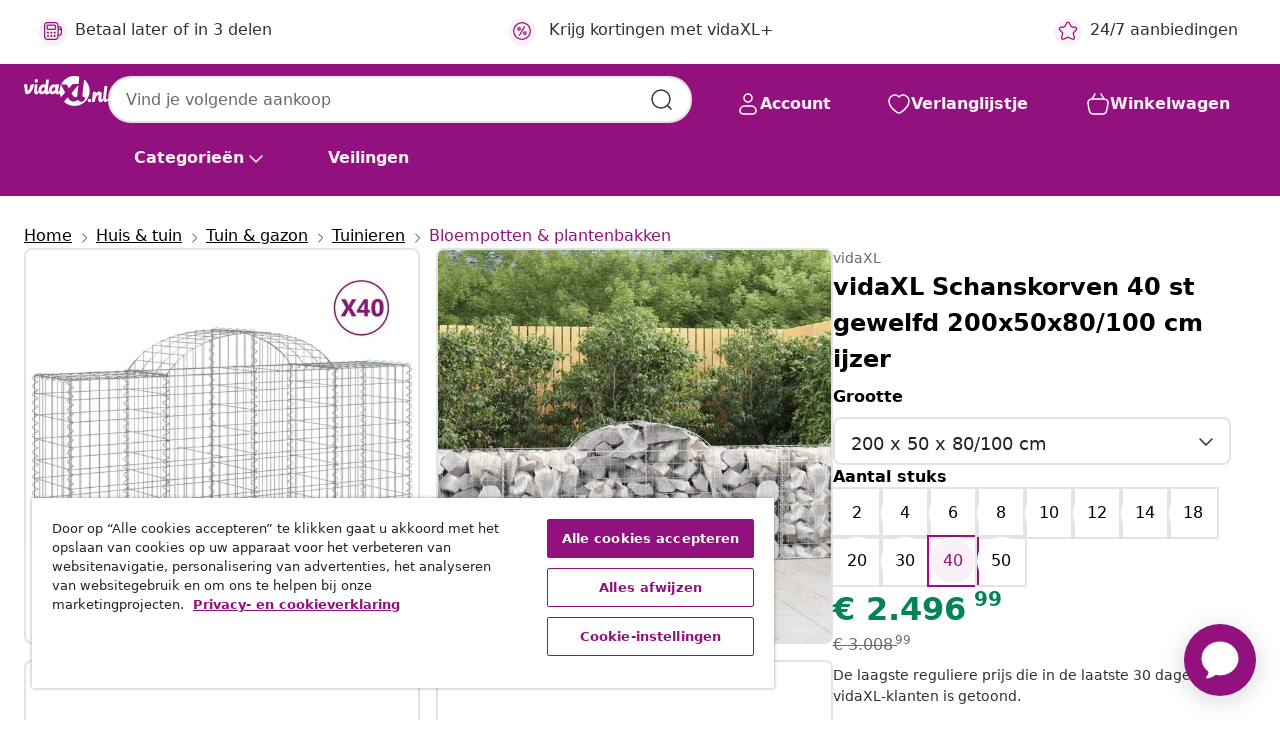

--- FILE ---
content_type: text/html;charset=UTF-8
request_url: https://www.vidaxl.nl/e/vidaxl-schanskorven-40-st-gewelfd-200x50x80100-cm-ijzer/8720845569006.html
body_size: 40795
content:
 

 











 


 

























<!DOCTYPE html>
<html lang="nl-nl" country="nl" dir="ltr">
<head>




<link rel="preload" href="/on/demandware.static/Sites-vidaxl-nl-Site/-/default/dw12605bad/fonts/vidaXLfontFE.woff" as="font" crossorigin />

<style>
    @font-face {
        font-family: vidaXLfont;
        src:  url("/on/demandware.static/Sites-vidaxl-nl-Site/-/default/dw12605bad/fonts/vidaXLfontFE.woff") format("woff");
        font-weight: 400;
        font-style: normal;
    }
</style>

<link rel="preload" href="/on/demandware.static/Sites-vidaxl-nl-Site/-/nl_NL/dw16460543/images/vidaXL_logo.svg" as="image" />


    <link rel="preload" href="/on/demandware.static/Sites-vidaxl-nl-Site/-/nl_NL/v1768909919576/css/global-modified.css" as="style" />
    <link rel="preload" href="/on/demandware.static/Sites-vidaxl-nl-Site/-/nl_NL/v1768909919576/css/molecules.css" as="style" />



    <link rel="preload" href="//cdn.cookielaw.org/scripttemplates/otSDKStub.js" as="script" />

<!--[if gt IE 9]><!-->
<script>//common/scripts.isml</script>
<script defer type="text/javascript" src="/on/demandware.static/Sites-vidaxl-nl-Site/-/nl_NL/v1768909919576/js/main.js"></script>

    
        <script defer type="text/javascript" src="/on/demandware.static/Sites-vidaxl-nl-Site/-/nl_NL/v1768909919576/js/productDetail.js"
            
            >
        </script>
    


<!--<![endif]-->
<script>
    window.SitePreferences =  {"dataDogImageAddErrorEnable":true}
</script>


<meta charset=UTF-8>

<meta http-equiv="x-ua-compatible" content="ie=edge">

<meta name="viewport" content="width=device-width, initial-scale=1">


















    



    <link rel="alternate" hreflang="sl-SI" href="https://www.vidaxl.si/e/vidaxl-obokane-gabion-kosare-40-kosov-200x50x80100-cm-cinkano-zelezo/8720845569006.html" >
<link rel="alternate" hreflang="pt-PT" href="https://www.vidaxl.pt/e/vidaxl-cestos-gabiao-arqueados-40pcs-200x50x80100cm-ferro-galvanizado/8720845569006.html" >
<link rel="alternate" hreflang="en-IE" href="https://www.vidaxl.ie/e/vidaxl-arched-gabion-baskets-40-pcs-200x50x80100-cm-galvanised-iron/8720845569006.html" >
<link rel="alternate" hreflang="de-AT" href="https://www.vidaxl.at/e/vidaxl-gabionen-mit-hochbogen-40-stk-200x50x80100cm-verzinktes-eisen/8720845569006.html" >
<link rel="alternate" hreflang="en-GB" href="https://www.vidaxl.co.uk/e/vidaxl-arched-gabion-baskets-40-pcs-200x50x80100-cm-galvanised-iron/8720845569006.html" >
<link rel="alternate" hreflang="de-DE" href="https://www.vidaxl.de/e/vidaxl-gabionen-mit-hochbogen-40-stk-200x50x80100cm-verzinktes-eisen/8720845569006.html" >
<link rel="alternate" hreflang="el-GR" href="https://www.vidaxl.gr/e/vidaxl-syrmatokivotia-toksota-40-tem-200x50x80100-ek-galvan-atsali/8720845569006.html" >
<link rel="alternate" hreflang="fr-FR" href="https://www.vidaxl.fr/e/vidaxl-paniers-a-gabions-arques-40-pcs-200x50x80100-cm-fer-galvanise/8720845569006.html" >
<link rel="alternate" hreflang="en-AU" href="https://www.vidaxl.com.au/e/vidaxl-arched-gabion-baskets-40-pcs-200x50x80100-cm-galvanised-iron/8720845569006.html" >
<link rel="alternate" hreflang="pl-PL" href="https://www.vidaxl.pl/e/vidaxl-kosze-gabionowe-40-szt-200x50x80100-cm-galwanizowane-zelazo/8720845569006.html" >
<link rel="alternate" hreflang="de-CH" href="https://de.vidaxl.ch/e/vidaxl-gabionen-mit-hochbogen-40-stk-200x50x80100cm-verzinktes-eisen/8720845569006.html" >
<link rel="alternate" hreflang="fr-CH" href="https://fr.vidaxl.ch/e/vidaxl-paniers-a-gabions-arques-40-pcs-200x50x80100-cm-fer-galvanise/8720845569006.html" >
<link rel="alternate" hreflang="sk-SK" href="https://www.vidaxl.sk/e/vidaxl-oblukove-gabionove-kose-40-ks-200x50x80100-cm-pozinkov-zelezo/8720845569006.html" >
<link rel="alternate" hreflang="bg-BG" href="https://www.vidaxl.bg/e/vidaxl-gabionni-koshnitsi-arka-40-br-200x50x80100-sm-potsinkovano-zhelyazo/8720845569006.html" >
<link rel="alternate" hreflang="nl-NL" href="https://www.vidaxl.nl/e/vidaxl-schanskorven-40-st-gewelfd-200x50x80100-cm-ijzer/8720845569006.html" >
<link rel="alternate" hreflang="nl-BE" href="https://nl.vidaxl.be/e/vidaxl-schanskorven-40-st-gewelfd-200x50x80100-cm-ijzer/8720845569006.html" >
<link rel="alternate" hreflang="fr-BE" href="https://fr.vidaxl.be/e/vidaxl-paniers-a-gabions-arques-40-pcs-200x50x80100-cm-fer-galvanise/8720845569006.html" >
<link rel="alternate" hreflang="sv-SE" href="https://www.vidaxl.se/e/vidaxl-gabioner-bagformade-40-st-200x50x80100-cm-galvaniserat-jarn/8720845569006.html" >
<link rel="alternate" hreflang="cs-CZ" href="https://www.vidaxl.cz/e/vidaxl-klenute-gabionove-kose-40ks-200x50x80100-cm-pozinkovane-zelezo/8720845569006.html" >
<link rel="alternate" hreflang="da-DK" href="https://www.vidaxl.dk/e/vidaxl-buede-gabionkurve-40-stk-200x50x80100-cm-galvaniseret-jern/8720845569006.html" >
<link rel="alternate" hreflang="is-IS" href="https://is.vidaxl.is/e/vidaxl-bogadregnir-grjotkassar-40-stk-200x50x80100-cm-sinkhua-jarn/8720845569006.html" >
<link rel="alternate" hreflang="ro-RO" href="https://www.vidaxl.ro/e/vidaxl-cosuri-gabion-arcuite-40-buc-200x50x80100-cm-fier-galvanizat/8720845569006.html" >
<link rel="alternate" hreflang="lv-LV" href="https://www.vidaxl.lv/e/vidaxl-arkveida-gabiona-grozi-40-gb-200x50x80100cm-cinkota-dzelzs/8720845569006.html" >
<link rel="alternate" hreflang="lt-LT" href="https://www.vidaxl.lt/e/vidaxl-islenkti-gabiono-krepsiai-40vnt-200x50x80100cm-gelezis/8720845569006.html" >
<link rel="alternate" hreflang="nb-NO" href="https://www.vidaxl.no/e/vidaxl-gabionkurver-buede-40-stk-200x50x80100-cm-galvanisert-jern/8720845569006.html" >
<link rel="alternate" hreflang="fi-FI" href="https://www.vidaxl.fi/e/vidaxl-kaarevat-kivikorit-40-kpl-200x50x80100-cm-galvanoitu-rauta/8720845569006.html" >
<link rel="alternate" hreflang="it-IT" href="https://www.vidaxl.it/e/vidaxl-cesti-gabbioni-ad-arco-40-pz-200x50x80100-cm-ferro-zincato/8720845569006.html" >
<link rel="alternate" hreflang="es-ES" href="https://www.vidaxl.es/e/vidaxl-cestas-de-gaviones-40-uds-forma-de-arco-hierro-200x50x80100-cm/8720845569006.html" >
<link rel="alternate" hreflang="et-EE" href="https://www.vidaxl.ee/e/vidaxl-kaarekujulised-gabioonkorvid-40-200x50x80100cm-tsingitud-raud/8720845569006.html" >
<link rel="alternate" hreflang="hr-HR" href="https://www.vidaxl.hr/e/vidaxl-lucne-gabionske-kosare-40-kom-200x50x80100cm-pocincano-zeljezo/8720845569006.html" >
<link rel="alternate" hreflang="hu-HU" href="https://www.vidaxl.hu/e/vidaxl-40-db-ives-horganyzott-vas-gabion-kosar-200x50x80100-cm/8720845569006.html" >
<link rel="alternate" hreflang="en-US" href="https://www.vidaxl.com/e/8720845569006.html" >


 
    
        
            <meta property="og:image" content="https://www.vidaxl.nl/on/demandware.static/-/Sites-vidaxl-catalog-master-sku/default/dw7e64cd7b/hi-res/536/689/2962/721/3146317/image_2_3146317.jpg">
        
    

    
        
            <meta property="og:image:width" content="1200px">
        
    

    
        
            <meta property="og:type" content="article">
        
    

    
        
            <meta property="og:title" content="vidaXL Schanskorven 40 st gewelfd 200x50x80/100 cm ijzer | vidaxl-nl">
        
    

    
        
            <meta property="og:image:height" content="1200px">
        
    

    
        
            
                
                <meta name="robots" content="index,follow">
            
        
        
    

    
        
            <meta property="og:url" content="https://www.vidaxl.nl/e/vidaxl-schanskorven-40-st-gewelfd-200x50x80100-cm-ijzer/8720845569006.html">
        
    

    
        
            <meta property="og:description" content="Deze handige schanskorven zijn speciaal ontworpen als decoratieve en geluidsisolerende tuinbarri&egrave;res. Duurzaam materiaal: hij is gemaakt van roestbestendig gegalvaniseerd ijzer voor stabiliteit en duurzaamheid. Dankzij een stevige draaddiameter van 3,5 mm is de schanskorf in elke seizoen een mooie aanvulling op je tuin. Stabiele constructie: de gewelfde schanskorf is ontworpen om te worden gevuld met stenen of grind, voor een stabiele constructie. Brede toepassing: je kunt de gabion muur overal plaatsen waar je regen en wind wil weren. Je kunt hem ook in je tuin of op je terras plaatsen als een decoratieve toevoeging aan je buitenruimte. Versterkte schanskorfhaken: de inbegrepen versterkte schanskorfhaken verbinden de draadpanelen stevig met elkaar, waardoor de gabion muur zijn vorm kan behouden, zelfs wanneer hij gevuld is met stenen of andere materialen. Handig gebruik: nadat de montage is voltooid, hoef je de schanskorf alleen nog maar te vullen met stenen voor direct gebruik. Hij kan gevuld worden met natuurlijke materialen, zoals beton, zandsteen en gekleurde stenen. Goed om te weten:Om de montage zo eenvoudig mogelijk te maken, wordt er bij elk product een handleiding meegeleverd. De stenen zijn niet bij de levering inbegrepen.">
        
    







        <title>vidaXL Schanskorven 40 st gewelfd 200x50x80/100 cm ijzer kopen? | vidaXL.nl</title>




    
        
    
       
        <meta name="description" content="vidaXL Schanskorven 40 st gewelfd 200x50x80/100 cm ijzer | Verrassend assortiment ✓ Achteraf betalen met Klarna ✓" />
    


    <meta name="keywords" content="schanskorfmand, schanskorfmanden, schanskorf, schanskorfmuur, schanskorfkooi, schanskorf keermuur, gabionmand, gabion mand, gabion hek, gabion muur" />

 

<link rel="icon" type="image/png" href="/on/demandware.static/Sites-vidaxl-nl-Site/-/default/dwb408d4bd/images/favicons/favicon-196x196.png" sizes="196x196" />
<link rel="icon" type="image/png" href="/on/demandware.static/Sites-vidaxl-nl-Site/-/default/dwdb09da36/images/favicons/favicon-96x96.png" sizes="96x96" />
<link rel="icon" type="image/png" href="/on/demandware.static/Sites-vidaxl-nl-Site/-/default/dwbd770745/images/favicons/favicon-32x32.png" sizes="32x32" />
<link rel="icon" type="image/png" href="/on/demandware.static/Sites-vidaxl-nl-Site/-/default/dwd8b77439/images/favicons/favicon-16x16.png" sizes="16x16" />
<link rel="icon" type="image/png" href="/on/demandware.static/Sites-vidaxl-nl-Site/-/default/dwf2f441ab/images/favicons/favicon-128.png" sizes="128x128" />
<link rel="icon" type="image/png" href="/on/demandware.static/Sites-vidaxl-nl-Site/-/default/dw5db65b5c/images/favicons/favicon-48x48.png" sizes="48x48" />
<link rel="icon" type="image/png" href="/on/demandware.static/Sites-vidaxl-nl-Site/-/default/dwc06a1535/images/favicons/favicon-144x144.png" sizes="144x144" />
<link rel="icon" type="image/x-icon" href="/on/demandware.static/Sites-vidaxl-nl-Site/-/default/dw9d734a52/images/favicon.ico" />

<link rel="stylesheet" href="/on/demandware.static/Sites-vidaxl-nl-Site/-/nl_NL/v1768909919576/css/global-modified.css" />


<link rel="stylesheet" href="/on/demandware.static/Sites-vidaxl-nl-Site/-/nl_NL/v1768909919576/css/molecules.css" />


    
        <link rel="stylesheet" href="/on/demandware.static/Sites-vidaxl-nl-Site/-/nl_NL/v1768909919576/css/product/detail.css" />
    

    
        <link rel="stylesheet" href="/on/demandware.static/Sites-vidaxl-nl-Site/-/nl_NL/v1768909919576/css/energyLabel.css" />
    


<script type="application/ld+json">
    {
    "@context": "https://schema.org",
    "@type": "Organization",
    "brand": {"name": "vidaXL", "@type": "Thing"}
    }
</script>

<script id="fallback-images-script" data-use-alternative-product-images="ONLY_MISSING">
    function handleImageError(img) {
        const useAlternativeProductImages = document.querySelector('#fallback-images-script').dataset.useAlternativeProductImages;
        var dataDogPreference = SitePreferences.dataDogImageAddErrorEnable;
        img.onerror = ""; // prevent infinite loop
        if (dataDogPreference && window.DD_RUM) {
            // Report the error to Datadog RUM
            window.DD_RUM.onReady(function() {
            if (window.DD_RUM && typeof window.DD_RUM.addError === 'function') {
                console.log('Reporting image load error to Datadog RUM for image:', img.src);
                window.DD_RUM.addError(new Error('Main image load error:'+img.src), {
                    source: 'image',
                    handling: 'handled',
                    imgSrc: img.src,
                    alt: img.alt || ''
                });
            }
            });
         }
        if (useAlternativeProductImages === 'ONLY_MISSING' && img.dataset.alternativeImgSrc) {
            img.src = img.dataset.alternativeImgSrc;
            img.onerror = function () {
                img.src = img.dataset.errorSrc;
                if (dataDogPreference && window.DD_RUM) {               
                    // Report secondary error to Datadog RUM
                    window.DD_RUM.onReady(function() {
                        if (window.DD_RUM && typeof window.DD_RUM.addError === 'function') {
                            console.log('Reporting alternative image load error to Datadog RUM for image:', img.dataset.alternativeImgSrc);
                            window.DD_RUM.addError(new Error('Alternative image load error:' + img.dataset.alternativeImgSrc), {
                                handling: 'handled',
                                imgSrc: img.src,
                                alt: img.alt || ''
                            });
                        }
                    });
                }
            };
        } else if (img.dataset.sourceImg) {
            if (img.dataset.altImgSrc){
                img.src = img.dataset.altImgSrc;
                img.removeAttribute('srcset');
                img.onerror = function () {
                const fallbackTried = img.dataset.fallbackTried === "true";
                if (!fallbackTried) {
                    img.dataset.fallbackTried = "true";
                    img.src = img.dataset.errorSrc;
                    if (dataDogPreference && window.DD_RUM) {
                        // Report secondary error to Datadog RUM
                        window.DD_RUM.onReady(function() {
                            if (window.DD_RUM && typeof window.DD_RUM.addError === 'function') {
                                console.log('Reporting alternative image load error to Datadog RUM for image:', img.dataset.altImgSrc);
                                window.DD_RUM.addError(new Error('Alternative image load error:' + img.dataset.altImgSrc), {
                                    handling: 'handled',
                                    imgSrc: img.src,
                                    alt: img.alt || ''
                                    });
                                }
                        });
                    }
                    img.removeAttribute('srcset');
                    img.classList.add('unavailable-image-loaded');
                } else {
                    img.onerror = null; // stop the loop
                }
            };
            }
        } 
        else if (img.dataset.errorSrc) {
            img.src = img.dataset.errorSrc;
        }
    }

    function handleBackgroundImageError(imgElement) {
        const fallbackImage = imgElement.getAttribute('data-alternative-img-src');
        const errorImage = imgElement.getAttribute('data-error-src') || '/images/product-image-unavailable.svg';

        // Determine the final image to use for <img src>
        const finalImage = (fallbackImage && fallbackImage.trim() !== '') ? fallbackImage : errorImage;

        // Apply the fallback or error image to the <img>
        imgElement.src = finalImage;
    }

// Separate function that sets the background image
function applyOverlayBackground(imgElement, imageUrl) {
    if (imageUrl && imageUrl.trim() !== '' && imageUrl !== 'null') {
        const parentDiv = imgElement.closest('div');
        if (parentDiv) {
            parentDiv.style.backgroundImage = 'var(--overlay-gradient), url('+ imageUrl +')';
        }
    }
    imgElement.classList.add('invisible');
}

</script>





<!-- Consent Mode default settings -->
<script>
    var dataLayer = dataLayer || [];
    function gtag(){dataLayer.push(arguments);}

    gtag('consent', 'default', {
    'ad_storage': 'denied',
    'analytics_storage': 'denied',
    'functionality_storage': 'denied',
    'personalization_storage': 'denied',
    'security_storage': 'denied',
    'ad_user_data': 'denied',
    'ad_personalization': 'denied',
    'wait_for_update': 500
    });
</script>





<script>
    window.dataLayer = window.dataLayer || [];
</script>


    <script async src="https://536004373.collect.igodigital.com/collect.js"> </script>
    <script>
    var _etmc = [];
    _etmc.push(["setOrgId", 536004373]);
    </script>





    
        
                <!-- Google Tag Manager -->
                <script>(function(w,d,s,l,i){w[l]=w[l]||[];w[l].push({'gtm.start':
                        new Date().getTime(),event:'gtm.js'});var f=d.getElementsByTagName(s)[0],
                    j=d.createElement(s),dl=l!='dataLayer'?'&l='+l:'';j.async=true;j.src=
                    'https://www.googletagmanager.com/gtm.js?id='+i+dl;f.parentNode.insertBefore(j,f);
                })(window,document,'script','dataLayer','GTM-T53NPDD');</script>
                <!-- End Google Tag Manager -->
        
    

    
    



    <!-- OneTrust Cookies Consent Notice start for www.vidaxl.nl-->
    <script src="https://cdn.cookielaw.org/scripttemplates/otSDKStub.js" charset="UTF-8"
        data-domain-script="e2d6fc8e-9135-4cad-b000-5f80dfd7d4d5" data-document-language="true" ></script>
    <script>
        function OptanonWrapper() { }
    </script>
    <!-- OneTrust Cookies Consent Notice end for www.vidaxl.nl-->



    <!-- Prefixbox Integration -->
<link rel="preconnect" href="https://integration.prefixbox.com/" />
<link rel="dns-prefetch" href="https://integration.prefixbox.com/" />
<link rel="preconnect" href="https://api.prefixbox.com/" />
<link rel="dns-prefetch" href="https://api.prefixbox.com/" />
<script>
    window.prefixboxAnalytics=window.prefixboxAnalytics||function(t,s,p,o){(window.pfbxQueue=window.pfbxQueue||[]).push({type:t,source:s,params:p,overrideObject:o});};
    window.prefixboxFunctions=window.prefixboxFunctions||{}; window.prefixboxCustomerFunctions=window.prefixboxCustomerFunctions||{};
</script>
<script
    id="prefixbox-integration-v2"
    async
    defer
    fetchpriority="high"
    type="text/javascript"
    src="https://integration.prefixbox.com/859f58f4-44b6-489c-890b-5c13c0548444"
> </script>
<!-- End Prefixbox Integration -->



<link rel="canonical" href="/e/vidaxl-schanskorven-40-st-gewelfd-200x50x80100-cm-ijzer/8720845569006.html"/>


<script type="text/javascript">//<!--
/* <![CDATA[ (head-active_data.js) */
var dw = (window.dw || {});
dw.ac = {
    _analytics: null,
    _events: [],
    _category: "",
    _searchData: "",
    _anact: "",
    _anact_nohit_tag: "",
    _analytics_enabled: "true",
    _timeZone: "Europe/Amsterdam",
    _capture: function(configs) {
        if (Object.prototype.toString.call(configs) === "[object Array]") {
            configs.forEach(captureObject);
            return;
        }
        dw.ac._events.push(configs);
    },
	capture: function() { 
		dw.ac._capture(arguments);
		// send to CQ as well:
		if (window.CQuotient) {
			window.CQuotient.trackEventsFromAC(arguments);
		}
	},
    EV_PRD_SEARCHHIT: "searchhit",
    EV_PRD_DETAIL: "detail",
    EV_PRD_RECOMMENDATION: "recommendation",
    EV_PRD_SETPRODUCT: "setproduct",
    applyContext: function(context) {
        if (typeof context === "object" && context.hasOwnProperty("category")) {
        	dw.ac._category = context.category;
        }
        if (typeof context === "object" && context.hasOwnProperty("searchData")) {
        	dw.ac._searchData = context.searchData;
        }
    },
    setDWAnalytics: function(analytics) {
        dw.ac._analytics = analytics;
    },
    eventsIsEmpty: function() {
        return 0 == dw.ac._events.length;
    }
};
/* ]]> */
// -->
</script>
<script type="text/javascript">//<!--
/* <![CDATA[ (head-cquotient.js) */
var CQuotient = window.CQuotient = {};
CQuotient.clientId = 'bfns-vidaxl-nl';
CQuotient.realm = 'BFNS';
CQuotient.siteId = 'vidaxl-nl';
CQuotient.instanceType = 'prd';
CQuotient.locale = 'nl_NL';
CQuotient.fbPixelId = '__UNKNOWN__';
CQuotient.activities = [];
CQuotient.cqcid='';
CQuotient.cquid='';
CQuotient.cqeid='';
CQuotient.cqlid='';
CQuotient.apiHost='api.cquotient.com';
/* Turn this on to test against Staging Einstein */
/* CQuotient.useTest= true; */
CQuotient.useTest = ('true' === 'false');
CQuotient.initFromCookies = function () {
	var ca = document.cookie.split(';');
	for(var i=0;i < ca.length;i++) {
	  var c = ca[i];
	  while (c.charAt(0)==' ') c = c.substring(1,c.length);
	  if (c.indexOf('cqcid=') == 0) {
		CQuotient.cqcid=c.substring('cqcid='.length,c.length);
	  } else if (c.indexOf('cquid=') == 0) {
		  var value = c.substring('cquid='.length,c.length);
		  if (value) {
		  	var split_value = value.split("|", 3);
		  	if (split_value.length > 0) {
			  CQuotient.cquid=split_value[0];
		  	}
		  	if (split_value.length > 1) {
			  CQuotient.cqeid=split_value[1];
		  	}
		  	if (split_value.length > 2) {
			  CQuotient.cqlid=split_value[2];
		  	}
		  }
	  }
	}
}
CQuotient.getCQCookieId = function () {
	if(window.CQuotient.cqcid == '')
		window.CQuotient.initFromCookies();
	return window.CQuotient.cqcid;
};
CQuotient.getCQUserId = function () {
	if(window.CQuotient.cquid == '')
		window.CQuotient.initFromCookies();
	return window.CQuotient.cquid;
};
CQuotient.getCQHashedEmail = function () {
	if(window.CQuotient.cqeid == '')
		window.CQuotient.initFromCookies();
	return window.CQuotient.cqeid;
};
CQuotient.getCQHashedLogin = function () {
	if(window.CQuotient.cqlid == '')
		window.CQuotient.initFromCookies();
	return window.CQuotient.cqlid;
};
CQuotient.trackEventsFromAC = function (/* Object or Array */ events) {
try {
	if (Object.prototype.toString.call(events) === "[object Array]") {
		events.forEach(_trackASingleCQEvent);
	} else {
		CQuotient._trackASingleCQEvent(events);
	}
} catch(err) {}
};
CQuotient._trackASingleCQEvent = function ( /* Object */ event) {
	if (event && event.id) {
		if (event.type === dw.ac.EV_PRD_DETAIL) {
			CQuotient.trackViewProduct( {id:'', alt_id: event.id, type: 'raw_sku'} );
		} // not handling the other dw.ac.* events currently
	}
};
CQuotient.trackViewProduct = function(/* Object */ cqParamData){
	var cq_params = {};
	cq_params.cookieId = CQuotient.getCQCookieId();
	cq_params.userId = CQuotient.getCQUserId();
	cq_params.emailId = CQuotient.getCQHashedEmail();
	cq_params.loginId = CQuotient.getCQHashedLogin();
	cq_params.product = cqParamData.product;
	cq_params.realm = cqParamData.realm;
	cq_params.siteId = cqParamData.siteId;
	cq_params.instanceType = cqParamData.instanceType;
	cq_params.locale = CQuotient.locale;
	
	if(CQuotient.sendActivity) {
		CQuotient.sendActivity(CQuotient.clientId, 'viewProduct', cq_params);
	} else {
		CQuotient.activities.push({activityType: 'viewProduct', parameters: cq_params});
	}
};
/* ]]> */
// -->
</script>


   <script type="application/ld+json">
        {"@context":"http://schema.org/","@type":"Product","name":"vidaXL Schanskorven 40 st gewelfd 200x50x80/100 cm ijzer","description":"<p>Deze handige schanskorven zijn speciaal ontworpen als decoratieve en geluidsisolerende tuinbarrières.</p><p> </p><ul><li> Duurzaam materiaal: hij is gemaakt van roestbestendig gegalvaniseerd ijzer voor stabiliteit en duurzaamheid. Dankzij een stevige draaddiameter van 3,5 mm is de schanskorf in elke seizoen een mooie aanvulling op je tuin. </li><li>Stabiele constructie: de gewelfde schanskorf is ontworpen om te worden gevuld met stenen of grind, voor een stabiele constructie. </li><li>Brede toepassing: je kunt de gabion muur overal plaatsen waar je regen en wind wil weren. Je kunt hem ook in je tuin of op je terras plaatsen als een decoratieve toevoeging aan je buitenruimte. </li><li>Versterkte schanskorfhaken: de inbegrepen versterkte schanskorfhaken verbinden de draadpanelen stevig met elkaar, waardoor de gabion muur zijn vorm kan behouden, zelfs wanneer hij gevuld is met stenen of andere materialen. </li><li>Handig gebruik: nadat de montage is voltooid, hoef je de schanskorf alleen nog maar te vullen met stenen voor direct gebruik. Hij kan gevuld worden met natuurlijke materialen, zoals beton, zandsteen en gekleurde stenen.</li></ul><p> </p><p>Goed om te weten:</p><ul><li>Om de montage zo eenvoudig mogelijk te maken, wordt er bij elk product een handleiding meegeleverd. </li><li>De stenen zijn niet bij de levering inbegrepen.</li></ul>","mpn":"8720845569006","sku":"8720845569006","brand":{"@type":"Thing","name":"vidaXL"},"image":["https://www.vidaxl.nl/dw/image/v2/BFNS_PRD/on/demandware.static/-/Sites-vidaxl-catalog-master-sku/default/dw7e64cd7b/hi-res/536/689/2962/721/3146317/image_2_3146317.jpg?sw=600","https://www.vidaxl.nl/dw/image/v2/BFNS_PRD/on/demandware.static/-/Sites-vidaxl-catalog-master-sku/default/dwbc5e3ae4/hi-res/536/689/2962/721/3146317/image_1_3146317.jpg?sw=600","https://www.vidaxl.nl/dw/image/v2/BFNS_PRD/on/demandware.static/-/Sites-vidaxl-catalog-master-sku/default/dwa713f152/hi-res/536/689/2962/721/3146317/image_3_3146317.jpg?sw=600","https://www.vidaxl.nl/dw/image/v2/BFNS_PRD/on/demandware.static/-/Sites-vidaxl-catalog-master-sku/default/dw1a2841e6/hi-res/536/689/2962/721/3146317/image_4_3146317.jpg?sw=600","https://www.vidaxl.nl/dw/image/v2/BFNS_PRD/on/demandware.static/-/Sites-vidaxl-catalog-master-sku/default/dwc38d8286/hi-res/536/689/2962/721/3146317/image_5_3146317.jpg?sw=600","https://www.vidaxl.nl/dw/image/v2/BFNS_PRD/on/demandware.static/-/Sites-vidaxl-catalog-master-sku/default/dwcb9a0a42/hi-res/536/689/2962/721/3146317/image_6_3146317.jpg?sw=600"],"offers":{"url":{},"@type":"Offer","priceCurrency":"EUR","price":"2496.99","availability":"http://schema.org/InStock"}}
    </script>



</head>
<body>

    
        
    

    
    


<div
class="page "
data-action="Product-Show"
data-locale="nl_NL"
data-querystring="pid=8720845569006"
>


























 

 











 


 



























<div
    class="d-none js-auth-data"
    data-authenticated="false"
    data-registered="false"
    data-dropshipper="null"
    data-isbusinessuser="false"
>
</div>




<div class="container usp-container d-flex flex-row js-usp-row">
    <div class="col-12">
        
	
	<div class="content-asset"><!-- dwMarker="content" dwContentID="8d1ce502cdc295536b7778c4b8" -->
		<div class="usp slick-not-init" id="header-usp">
    <p class="usp-block" data-toggle="modal" data-target="#uspModal">
        <span class="usp-icons">
            <svg width="24" height="24" viewBox="0 0 24 24" fill="none"
                xmlns="http://www.w3.org/2000/svg">
                <path
                    d="M9.13784 4.72433C10.0591 2.8819 10.5197 1.96069 11.143 1.66508C11.6854 1.40782 12.3146 1.40782 12.8571 1.66508C13.4804 1.96069 13.941 2.88191 14.8622 4.72434L15.2215 5.4429C15.5059 6.01177 15.6481 6.29621 15.8562 6.51399C16.0403 6.70676 16.2612 6.86077 16.5058 6.96694C16.782 7.08689 17.0981 7.12201 17.7302 7.19225L18.0564 7.22849C20.2646 7.47385 21.3687 7.59653 21.8677 8.10561C22.3013 8.54802 22.5055 9.16639 22.4205 9.78001C22.3227 10.4861 21.5086 11.242 19.8805 12.7539L19.5361 13.0736C18.9804 13.5897 18.7025 13.8477 18.5419 14.1604C18.4 14.4368 18.3244 14.7424 18.3211 15.0531C18.3174 15.4046 18.4446 15.7671 18.699 16.4921V16.4921C19.5294 18.8587 19.9446 20.042 19.673 20.7338C19.4374 21.3339 18.927 21.7836 18.3021 21.9418C17.5816 22.1241 16.4767 21.5717 14.267 20.4668L13.4311 20.0489C12.9064 19.7865 12.644 19.6553 12.3688 19.6037C12.1251 19.558 11.8749 19.558 11.6312 19.6037C11.356 19.6553 11.0937 19.7865 10.5689 20.0489L9.73299 20.4668C7.52325 21.5717 6.41838 22.1241 5.69791 21.9418C5.07298 21.7836 4.56261 21.3339 4.32703 20.7338C4.05543 20.042 4.47062 18.8587 5.30101 16.4921V16.4921C5.55541 15.7671 5.68261 15.4046 5.67891 15.0531C5.67565 14.7424 5.60005 14.4368 5.45811 14.1604C5.29751 13.8477 5.01964 13.5897 4.46388 13.0736L4.11954 12.7539C2.49141 11.242 1.67734 10.4861 1.57953 9.78001C1.49453 9.16639 1.69867 8.54802 2.13229 8.10561C2.63127 7.59653 3.73538 7.47385 5.9436 7.22849L6.26976 7.19225C6.90189 7.12201 7.21795 7.08689 7.49423 6.96694C7.73879 6.86077 7.95965 6.70676 8.14383 6.51399C8.35189 6.29621 8.49411 6.01178 8.77855 5.44291L9.13784 4.72433Z"
                    stroke="var(--color-plum-500, #93117e)" stroke-width="1.5"
                    stroke-linecap="round"
                    stroke-linejoin="round" />
            </svg>
        </span>
        <span>24/7 aanbiedingen</span>
    </p>
    <p class="usp-block" data-toggle="modal" data-target="#uspModal">
        <span class="usp-icons">
            <svg width="24" height="24" viewBox="0 0 24 24" fill="none"
                xmlns="http://www.w3.org/2000/svg">
                <path
                    d="M10 19H14M10 19C10 20.6569 8.65685 22 7 22C5.34315 22 4 20.6569 4 19M10 19C10 17.3431 8.65685 16 7 16C5.34315 16 4 17.3431 4 19M14 19C14 20.6569 15.3431 22 17 22C18.6569 22 20 20.6569 20 19M14 19C14 17.3431 15.3431 16 17 16C18.6569 16 20 17.3431 20 19M20 19V19C21.6569 19 23 17.6569 23 16V6.8C23 5.11984 23 4.27976 22.673 3.63803C22.3854 3.07354 21.9265 2.6146 21.362 2.32698C20.7202 2 19.8802 2 18.2 2H15.8C14.1198 2 13.2798 2 12.638 2.32698C12.0735 2.6146 11.6146 3.07354 11.327 3.63803C11 4.27976 11 5.11984 11 6.8V7.8C11 8.9201 11 9.48016 10.782 9.90798C10.5903 10.2843 10.2843 10.5903 9.90798 10.782C9.48016 11 8.92011 11 7.8 11H1.5M4 19V19C3.06812 19 2.60218 19 2.23463 18.8478C1.74458 18.6448 1.35523 18.2554 1.15224 17.7654C1 17.3978 1 16.9319 1 16V12.7727C1 12.1129 1 11.783 1.05245 11.4623C1.09902 11.1775 1.17626 10.8987 1.28282 10.6306C1.40284 10.3286 1.57257 10.0457 1.91205 9.47992L2.13566 9.10723C2.8155 7.97416 3.15542 7.40763 3.62342 6.99611C4.03758 6.63195 4.52256 6.35736 5.04791 6.18958C5.64157 6 6.30225 6 7.62362 6H11"
                    stroke="var(--color-plum-500, #93117e)" stroke-width="1.5"
                    stroke-linecap="round" stroke-linejoin="round" />
            </svg>
        </span>
        <span>Gratis verzending boven € 70</span>
    </p>
    <p class="usp-block" data-toggle="modal" data-target="#uspModal">
        <span class="usp-icons">
            <svg width="24" height="24" viewBox="0 0 24 24" fill="none"
                xmlns="http://www.w3.org/2000/svg">
                <path
                    d="M6.5 14C6.5 14.2761 6.27614 14.5 6 14.5C5.72386 14.5 5.5 14.2761 5.5 14M6.5 14C6.5 13.7239 6.27614 13.5 6 13.5C5.72386 13.5 5.5 13.7239 5.5 14M6.5 14H5.5M6.5 18C6.5 18.2761 6.27614 18.5 6 18.5C5.72386 18.5 5.5 18.2761 5.5 18M6.5 18C6.5 17.7239 6.27614 17.5 6 17.5C5.72386 17.5 5.5 17.7239 5.5 18M6.5 18H5.5M10.5 14C10.5 14.2761 10.2761 14.5 10 14.5C9.72386 14.5 9.5 14.2761 9.5 14M10.5 14C10.5 13.7239 10.2761 13.5 10 13.5C9.72386 13.5 9.5 13.7239 9.5 14M10.5 14H9.5M10.5 18C10.5 18.2761 10.2761 18.5 10 18.5C9.72386 18.5 9.5 18.2761 9.5 18M10.5 18C10.5 17.7239 10.2761 17.5 10 17.5C9.72386 17.5 9.5 17.7239 9.5 18M10.5 18H9.5M14.5 14C14.5 14.2761 14.2761 14.5 14 14.5C13.7239 14.5 13.5 14.2761 13.5 14M14.5 14C14.5 13.7239 14.2761 13.5 14 13.5C13.7239 13.5 13.5 13.7239 13.5 14M14.5 14H13.5M14.5 18C14.5 18.2761 14.2761 18.5 14 18.5C13.7239 18.5 13.5 18.2761 13.5 18M14.5 18C14.5 17.7239 14.2761 17.5 14 17.5C13.7239 17.5 13.5 17.7239 13.5 18M14.5 18H13.5M22 10H18M18 7H18.8C19.9201 7 20.4802 7 20.908 7.21799C21.2843 7.40973 21.5903 7.71569 21.782 8.09202C22 8.51984 22 9.07989 22 10.2V13.8C22 14.9201 22 15.4802 21.782 15.908C21.5903 16.2843 21.2843 16.5903 20.908 16.782C20.4802 17 19.9201 17 18.8 17H18M6.6 10H13.4C13.9601 10 14.2401 10 14.454 9.89101C14.6422 9.79513 14.7951 9.64215 14.891 9.45399C15 9.24008 15 8.96005 15 8.4V6.6C15 6.03995 15 5.75992 14.891 5.54601C14.7951 5.35785 14.6422 5.20487 14.454 5.10899C14.2401 5 13.9601 5 13.4 5H6.6C6.03995 5 5.75992 5 5.54601 5.10899C5.35785 5.20487 5.20487 5.35785 5.10899 5.54601C5 5.75992 5 6.03995 5 6.6V8.4C5 8.96005 5 9.24008 5.10899 9.45399C5.20487 9.64215 5.35785 9.79513 5.54601 9.89101C5.75992 10 6.03995 10 6.6 10ZM6.8 22H13.2C14.8802 22 15.7202 22 16.362 21.673C16.9265 21.3854 17.3854 20.9265 17.673 20.362C18 19.7202 18 18.8802 18 17.2V6.8C18 5.11984 18 4.27976 17.673 3.63803C17.3854 3.07354 16.9265 2.6146 16.362 2.32698C15.7202 2 14.8802 2 13.2 2H6.8C5.11984 2 4.27976 2 3.63803 2.32698C3.07354 2.6146 2.6146 3.07354 2.32698 3.63803C2 4.27976 2 5.11984 2 6.8V17.2C2 18.8802 2 19.7202 2.32698 20.362C2.6146 20.9265 3.07354 21.3854 3.63803 21.673C4.27976 22 5.11984 22 6.8 22Z"
                    stroke="var(--color-plum-500, #93117e)" stroke-width="1.5"
                    stroke-linecap="round"
                    stroke-linejoin="round" />
            </svg>
        </span>
        <span>Betaal later of in 3 delen</span>
    </p>
    <p class="usp-block" data-toggle="modal" data-target="#uspModal">
        <span class="usp-icons">
            <svg width="24" height="24" viewBox="0 0 24 24" fill="none"
                xmlns="http://www.w3.org/2000/svg">
                <path
                    d="M14.9999 7L8.99988 17M22 12C22 17.5228 17.5228 22 12 22C6.47715 22 2 17.5228 2 12C2 6.47715 6.47715 2 12 2C17.5228 2 22 6.47715 22 12ZM9.99988 9.5C9.99988 10.3284 9.32831 11 8.49988 11C7.67145 11 6.99988 10.3284 6.99988 9.5C6.99988 8.67157 7.67145 8 8.49988 8C9.32831 8 9.99988 8.67157 9.99988 9.5ZM16.9999 14.5C16.9999 15.3284 16.3283 16 15.4999 16C14.6715 16 13.9999 15.3284 13.9999 14.5C13.9999 13.6716 14.6715 13 15.4999 13C16.3283 13 16.9999 13.6716 16.9999 14.5Z"
                    stroke="var(--color-plum-500, #93117e)" stroke-width="1.5"
                    stroke-linecap="round"
                    stroke-linejoin="round" />
            </svg>
        </span>
        <span>Krijg kortingen met vidaXL+</span>
    </p>
</div>
	</div> <!-- End content-asset -->



        <div class="modal fade p-0 custom-modal" id="uspModal" tabindex="-1" role="dialog" aria-labelledby="uspModal">
            <div class="modal-dialog" role="document">
                <div class="modal-content">
                    <div>
                        <div class="modal-header-usp">
                            <p class="modal-title-usp">Waarom vidaXL?
                                
<button 
    class="vbtn text-base btn-neutral transparent pill btn-semantic font-weight-semibold"
    type="button"
    
        data-dismiss="modal"
        
        
        
        
        
        
        aria-label="Menu sluiten"
        
        name="button"
        >

        

        
    
         
            
                <img class="" src="/on/demandware.static/Sites-vidaxl-nl-Site/-/default/dwac11c557/images/svg/common/cross.svg"
                    alt="Zoektermen wissen" width="24px"
                    height="24px">
            
        

        

        

        

    

    

</button>
                            </p>
                        </div>
                    </div>
                    <div class="usp-layout">
                        







<div class="templatePage" id="headerusp">
<div class="experience-region experience-main"><div class="experience-component experience-custom_layouts-headerUSP">

<div class="mobile-2r-2c">
    <div class="usp-row">
        <div class="region usp-section"><div class="experience-component experience-custom_assets-usp">
























 

 











 


 























<div class="modal-body-usp row">
    <div class="popup-usp">
        <div class="usp-main">
            <div class="usp-icon">
                <img src="/on/demandware.static/Sites-vidaxl-nl-Site/-/default/dw2d18756e/images/svg/usp/star.svg" alt="usp icon" width="100%" height="100%"/>
            </div>
            <div class="row-des">
                <p class="text-base font-weight-bold title">24/7 aanbiedingen</p>
                <p class="description">Vind elke dag de beste deals en afgeprijsde producten bij vidaXL!</p>
            </div>
        </div>
        
            

<a
class="btn-neutral outlined text-base font-weight-semibold vbtn text-base "

href="https://www.vidaxl.nl/cms-coupon-code.html"
target="_self"
tabindex="0"
title="button" role="button"
aria-label="button"






>




<span class="btn-text">Ga naar deals</span>



</a>
        
    </div>
</div></div></div>
        <div class="region usp-section"><div class="experience-component experience-custom_assets-usp">
























 

 











 


 























<div class="modal-body-usp row">
    <div class="popup-usp">
        <div class="usp-main">
            <div class="usp-icon">
                <img src="/on/demandware.static/Sites-vidaxl-nl-Site/-/default/dwb8d6a768/images/svg/usp/truck.svg" alt="usp icon" width="100%" height="100%"/>
            </div>
            <div class="row-des">
                <p class="text-base font-weight-bold title">Gratis verzending boven &euro; 70</p>
                <p class="description">Profiteer van gratis verzending vanaf &euro; 70.</p>
            </div>
        </div>
        
    </div>
</div></div></div>
        <div class="region usp-section"><div class="experience-component experience-custom_assets-usp">
























 

 











 


 























<div class="modal-body-usp row">
    <div class="popup-usp">
        <div class="usp-main">
            <div class="usp-icon">
                <img src="/on/demandware.static/Sites-vidaxl-nl-Site/-/default/dw6ba87ef3/images/svg/usp/pos.svg" alt="usp icon" width="100%" height="100%"/>
            </div>
            <div class="row-des">
                <p class="text-base font-weight-bold title">Betaal later of in 3 delen</p>
                <p class="description">Bij vidaXL kun je direct je favoriete product bestellen door later of in termijnen te betalen met Klarna!</p>
            </div>
        </div>
        
    </div>
</div></div></div>
        <div class="region usp-section"><div class="experience-component experience-custom_assets-usp">
























 

 











 


 























<div class="modal-body-usp row">
    <div class="popup-usp">
        <div class="usp-main">
            <div class="usp-icon">
                <img src="/on/demandware.static/Sites-vidaxl-nl-Site/-/default/dw2722eabe/images/svg/usp/procent-circle.svg" alt="usp icon" width="100%" height="100%"/>
            </div>
            <div class="row-des">
                <p class="text-base font-weight-bold title">Krijg kortingen met vidaXL+</p>
                <p class="description">Kies vandaag nog voor een account en zie je vidaXL+puntenaantal groeien. Hoe meer je winkelt, des te hoger de kortingen die je kunt krijgen!</p>
            </div>
        </div>
        
            

<a
class="btn-neutral outlined text-base font-weight-semibold vbtn text-base "

href="https://www.vidaxl.nl/loyalty-vidaXL.html"
target="_self"
tabindex="0"
title="button" role="button"
aria-label="button"






>




<span class="btn-text">Cre&euml;er een account</span>



</a>
        
    </div>
</div></div></div>
    </div>
</div></div></div>
</div>




                    </div>
                </div>
            </div>
        </div>
    </div>
    <div class="search-tooltip d-none">
        <span class="tooltip">Voer een zoekterm in</span>
    </div>
    
</div>
<header id="header" class="bg-primary sticky-top js-navigation header-wrapper pdp">
    <div class="header-container container-max-width">
        <nav class="d-block">
            <div class="row js-nav-row bg-primary hide-search-desktop header-nav-row flex-nowrap d-xl-flex">
                <button class="vbtn btn-base js-navbar-toggler navbar-toggler d-desktop-none" type="button"
                    aria-controls="sg-navbar-collapse" aria-expanded="false" aria-label="Toggle navigation">
                    <div class="nav-toggle d-inline-block">
                        <div class="nav-navicon">
                            <img class="menu-icon" src="/on/demandware.static/Sites-vidaxl-nl-Site/-/default/dw707bd61a/images/svg/common/menu.svg"
                                alt=" menu" width="24" height="24">
                        </div>
                    </div>
                </button>
                <a id="logo" class="col justify-content-center align-content-center notranslate menu-logo"
                    href="/" title="vidaXL Home">
                    <img class="svg logo text-primary" src="/on/demandware.static/Sites-vidaxl-nl-Site/-/nl_NL/dw16460543/images/vidaXL_logo.svg"
                        alt="vidaXL Home" width="100%" height="100%">

                    <img class="svg logo text-primary mobile-sticky-logo"
                        src="/on/demandware.static/Sites-vidaxl-nl-Site/-/default/dw8596f5bc/images/svg/common/vidaXL_logo_white.svg" alt="vidaXL Home" width="100%" height="100%">
                </a>
                <div
                    class="d-none d-desktop-none categories-button-block js-categories-button-block header-categorie-links">
                    
<button 
    class="vbtn text-base btn-base pill js-toggle-navigation js-bottom-menu-item font-weight-semibold"
    type="button"
    
        
        
        
        
        
        
        
        aria-label="Categorie&euml;n"
        
        name="button"
        >

        

        
    
        

        

        

        
            <span class="btn-text">Categorie&euml;n</span>
        

    

     
           
            
                <svg width="24" height="24" viewBox="0 0 24 24" fill="none" xmlns="http://www.w3.org/2000/svg">
                    <path d="M10 6L16 12L10 18" stroke-width="1.5" stroke-linecap="round" stroke-linejoin="round"/>
                </svg>
            
            
            
    

</button>
                </div>
                <div class="col px-0 d-none d-desktop-block">
                    






























 

 











 


 























<div class="site-search w-100 search-bar">
    <form role="search" action="/catalogsearch/result" method="get" name="simpleSearch" class="h-100">

        <div class="input-group search-input-container">
            <input class="search-field horizontal-shake-animation flex-fill text-input text-base fint-weight-regular"
    type="text"
    name="q"
    value=""
    enterkeyhint="search"
    placeholder="Vind je volgende aankoop"
    role="combobox"
    aria-describedby="search-assistive-text"
    aria-haspopup="listbox"
    maxlength="100"
    aria-owns="search-results"
    aria-expanded="false"
    aria-autocomplete="list"
    aria-activedescendant=""
    aria-controls="search-results"
    aria-label="Voer trefwoord of artikelnummer in"
    autocomplete="off"
/>

            
<button 
    class="vbtn text-base btn-semantic d-none reset-button horizontal-shake-animation pill btn-base outlined"
    type="button"
    
        
        
        
        
        
        
        
        aria-label="Zoektermen wissen"
        
        name="button"
        >

        

        
    
         
            
                <img class="" src="/on/demandware.static/Sites-vidaxl-nl-Site/-/default/dwac11c557/images/svg/common/cross.svg"
                    alt="Zoektermen wissen" width="24px"
                    height="24px">
            
        

        

        

        

    

    

</button>
            
<button 
    class="vbtn text-base btn-semantic search-button horizontal-shake-animation pill btn-base outlined"
    type="button"
    
        
        
        
        
        
        
        
        aria-label="Zoektermen invoeren"
        
        name="search-button"
        >

        

        
    
         
            
                <img class="" src="/on/demandware.static/Sites-vidaxl-nl-Site/-/default/dw58f42cc3/images/svg/common/search.svg"
                    alt="Search Icon" width="24px"
                    height="24px">
            
        

        

        

        

    

    

</button>

            <div class="suggestions-wrapper w-100 mt-1"
                data-url="/on/demandware.store/Sites-vidaxl-nl-Site/nl_NL/SearchServices-GetSuggestions?q=">
                
























 

 











 


 






















<div class="flex-column suggestions presearch-suggestions border-0 shadow-lg" style="display: none">
    <div class="recentsearchDisplay">
        <div class="font-weight-bold text-sm search-sug-header">Je recente zoekopdrachten </div>
        <div class="recentSearchesShow" id="recentSearchesShowID" data-no-recent-search-message="Geen recente zoekopdrachten"></div>
    </div>

    
        
	
	<div class="content-asset"><!-- dwMarker="content" dwContentID="4c6dbbd2bc4ca92bdcfcff2a43" -->
		<div class="presearch-configurator px-3 pb-3">
  <p class="fw-bold h5">Meubel configurator</p>
  <a class="btn btn-outline-secondary custom-btn" href="https://www.vidaxl.nl/customizable-beds-and-bed-accessories">
    <span>
      <img class="custom-icon" alt="Category_Bedroom" src="https://www.vidaxl.nl/on/demandware.static/-/Library-Sites-vidaXLSharedLibrary/default/dw71c599de/Icons/Category_Bedroom.svg" title="" />Bedconfigurator </span>
  </a>
</div>
<hr class="custom-hr" />
<style type="text/css">
.presearch-configurator .btn.custom-btn {
  border: 2px solid #E3E3E3;
  border-radius: 8px;
}

.presearch-configurator  .custom-icon {
  width: 16px;
  display: inline;
  margin-right: 8px;
}

hr.custom-hr {
  border-color: #e3e3e3;
}
</style>
	</div> <!-- End content-asset -->



    

    

    
    <p class="text-sm font-weight-bold search-sug-header popularsearchDisplay">Populaire zoekopdrachten</p>
    <div class="flex-row attribute-chips chip-items">
       
            <div class="chip-item-container">
                

<a
class="btn-tab horizontal attribute-chip chip-item text-base font-weight-regular vbtn text-base "

href="/catalogsearch/result?q=8719883894188"
target="_self"
tabindex="0"
title="8719883894188" role="button"
aria-label="8719883894188"






>




<span class="btn-text">8719883894188</span>



</a>
            </div>
        
            <div class="chip-item-container">
                

<a
class="btn-tab horizontal attribute-chip chip-item text-base font-weight-regular vbtn text-base "

href="/catalogsearch/result?q=boxspring"
target="_self"
tabindex="0"
title="boxspring" role="button"
aria-label="boxspring"






>




<span class="btn-text">boxspring</span>



</a>
            </div>
        
            <div class="chip-item-container">
                

<a
class="btn-tab horizontal attribute-chip chip-item text-base font-weight-regular vbtn text-base "

href="/catalogsearch/result?q=tv%20meubel"
target="_self"
tabindex="0"
title="tv meubel" role="button"
aria-label="tv meubel"






>




<span class="btn-text">tv meubel</span>



</a>
            </div>
        
            <div class="chip-item-container">
                

<a
class="btn-tab horizontal attribute-chip chip-item text-base font-weight-regular vbtn text-base "

href="/catalogsearch/result?q=bureau"
target="_self"
tabindex="0"
title="bureau" role="button"
aria-label="bureau"






>




<span class="btn-text">bureau</span>



</a>
            </div>
        
            <div class="chip-item-container">
                

<a
class="btn-tab horizontal attribute-chip chip-item text-base font-weight-regular vbtn text-base "

href="/catalogsearch/result?q=capi"
target="_self"
tabindex="0"
title="capi" role="button"
aria-label="capi"






>




<span class="btn-text">capi</span>



</a>
            </div>
        
            <div class="chip-item-container">
                

<a
class="btn-tab horizontal attribute-chip chip-item text-base font-weight-regular vbtn text-base "

href="/catalogsearch/result?q=badkamerkastje%20zwart"
target="_self"
tabindex="0"
title="badkamerkastje zwart" role="button"
aria-label="badkamerkastje zwart"






>




<span class="btn-text">badkamerkastje zwart</span>



</a>
            </div>
        
            <div class="chip-item-container">
                

<a
class="btn-tab horizontal attribute-chip chip-item text-base font-weight-regular vbtn text-base "

href="/catalogsearch/result?q=dressoir"
target="_self"
tabindex="0"
title="dressoir" role="button"
aria-label="dressoir"






>




<span class="btn-text">dressoir</span>



</a>
            </div>
        
            <div class="chip-item-container">
                

<a
class="btn-tab horizontal attribute-chip chip-item text-base font-weight-regular vbtn text-base "

href="/catalogsearch/result?q=vloerkleed"
target="_self"
tabindex="0"
title="vloerkleed" role="button"
aria-label="vloerkleed"






>




<span class="btn-text">vloerkleed</span>



</a>
            </div>
        
            <div class="chip-item-container">
                

<a
class="btn-tab horizontal attribute-chip chip-item text-base font-weight-regular vbtn text-base "

href="/catalogsearch/result?q=bureau%20wit"
target="_self"
tabindex="0"
title="bureau wit" role="button"
aria-label="bureau wit"






>




<span class="btn-text">bureau wit</span>



</a>
            </div>
        
            <div class="chip-item-container">
                

<a
class="btn-tab horizontal attribute-chip chip-item text-base font-weight-regular vbtn text-base "

href="/catalogsearch/result?q=slaapbank"
target="_self"
tabindex="0"
title="slaapbank" role="button"
aria-label="slaapbank"






>




<span class="btn-text">slaapbank</span>



</a>
            </div>
        
    </div>
    
</div>
            </div>
        </div>
        <input type="hidden" id="searchUrl" value="/catalogsearch/result" />
    </form>
</div>
                    <div class="row js-search-bottom-menu">
                        <div class="col d-flex">
                            <div class="header-categorie-links">
                                
<button 
    class="vbtn text-base btn-base pill js-toggle-navigation js-bottom-menu-item font-weight-semibold ${isServerError ? 'd-none' : ''}"
    type="button"
    
        
        
        
        
        
        
        
        aria-label="Categorie&euml;n"
        
        name="button"
        >

        

        
    
        

        

        

        
            <span class="btn-text">Categorie&euml;n</span>
        

    

     
           
            
                <svg width="24" height="24" viewBox="0 0 24 24" fill="none" xmlns="http://www.w3.org/2000/svg">
                    <path d="M10 6L16 12L10 18" stroke-width="1.5" stroke-linecap="round" stroke-linejoin="round"/>
                </svg>
            
            
            
    

</button>

                                <!-- Placeholder -->
                            </div>
                                
























 

 











 


 























    <div class="header-categorie-links">
        

<a
class="btn-base auction-link pill font-weight-semibold vbtn text-base "

href="/veilingen"
target="_self"
tabindex="0"
title="Veilingen" role="button"
aria-label="Veilingen"






>




<span class="btn-text">Veilingen</span>



</a>
    </div>
                           
                        </div>
                        
                    </div>
                </div>
                <div class="ml-auto header-search d-flex">
                    <div
                        class="d-flex d-desktop-none header-icon toggle-search-button cursor-pointer js-mobile-sticky-search">
                        
<button 
    class="vbtn text-base vbtn text-base btn-base pill font-weight-semibold"
    type="button"
    
        
        
        
        
        
        
        
        aria-label="Zoektermen invoeren"
        
        name="button"
        >

        

        
    
         
            
                <img class="" src="/on/demandware.static/Sites-vidaxl-nl-Site/-/default/dw68272e8d/images/svg/common/search-icon-white.svg"
                    alt="Search Icon" width="24px"
                    height="24px">
            
        

        

        

        

    

    

</button>
                    </div>
                    



























 

 











 


 






















<div class="d-flex my-account-button js-my-account js-flyout-toggle" data-user="{&quot;email&quot;:null,&quot;id&quot;:&quot;abdpYxVf9XRJgBNJsk6levzA8a&quot;,&quot;subscriptionStatus&quot;:&quot;unsubscribed&quot;}">
    <div class="flyout-wrapper my-account-flyout">
        <div class="flyout w-100 shadow-lg full-width-mobile">
    <span class="flyout-close js-flyout-close">
        <img class="close-icon" src="/on/demandware.static/Sites-vidaxl-nl-Site/-/default/dwac11c557/images/svg/common/cross.svg" alt="account-flyout-close" width="100%" height="100%" >
    </span>
    
    <ul class="base-list d-flex flex-column" role="listbox">
        <li class="d-flex text-sm font-weight-regular">
            <a href="/on/demandware.store/Sites-vidaxl-nl-Site/nl_NL/Account-Overview" class="w-100 list-content">
                <div class="list-front">
                    <span>Accountoverzicht</span>
                </div>
            </a>
        </li>

         
            <li class="d-flex text-sm font-weight-regular">
                <a href="/account/orders" class="w-100 list-content">
                    <div class="list-front">
                        <span>Mijn bestellingen</span>
                    </div>
                </a>
            </li>
        

        <li class="d-flex text-sm font-weight-regular">
            <a href="/account/details" class="w-100 list-content">
                <div class="list-front">
                    <span>Accountgegevens</span>
                </div>
            </a>
        </li>

        <li class="d-flex text-sm font-weight-regular logout-link">
            <a href="/on/demandware.store/Sites-vidaxl-nl-Site/nl_NL/Login-Logout" class="w-100 js-logout-button list-content">
                <div class="list-front">
                    <span>Uitloggen</span>
                </div>
            </a>
        </li>
    </ul>

    <span class="flyout-drag-to-close">
        <span class="point"></span>
        <span class="point"></span>
        <span class="point"></span>
    </span>
</div>
    </div>
    <div class="d-flex header-icon bg-transparent text-base js-wrapper-toggler account-button order-notification with-animation js-account-button-notification  " data-login-get-url="https://www.vidaxl.nl/account/login">
        
<button 
    class="vbtn text-base btn-base pill js-account-but-icon font-weight-semibold"
    type="button"
    
        
        
        
        
        
        
        
        aria-label="Account"
        
        name="button"
        >

        

        
    
         
            
                <img class="" src="/on/demandware.static/Sites-vidaxl-nl-Site/-/default/dw513295e7/images/svg/common/user.svg"
                    alt="Account Icon" width="24px"
                    height="24px">
            
        

        

        

        
            <span class="btn-text">Account</span>
        

    

    

</button>
    </div>
</div>
<div class="sfmcAbandonedBrowse" data-pid="false" ></div>
<div class="sfmcEinsteinRecommendation" data-pid="false" ></div>

                    
























 

 











 


 

























<div class="d-flex wishlist-btn-wrapper">
    <div class="wishlist-btn-header header-icon bg-transparent d-flex text-decoration-none">
        

<a
class="btn-base pill font-weight-semibold vbtn text-base "

href="/account/wishlist"
target="_self"
tabindex="0"
title="Verlanglijstje" role="button"
aria-label="Verlanglijstje"






>



<img src="/on/demandware.static/Sites-vidaxl-nl-Site/-/default/dwf129bafc/images/svg/common/heart.svg" alt="Wishlist Icon" width="24px" height="24px"/>




<span class="btn-text">Verlanglijstje</span>



</a> 
        <span class="wishlist-count js-wishlist-count text-sm font-weight-regular ">0.0</span>
    </div>
</div>
                    <div class="minicart d-flex js-header-cart" data-action-url="/on/demandware.store/Sites-vidaxl-nl-Site/nl_NL/Cart-MiniCartShow">
                        
























 

 











 


 























<div class="minicart-total bg-transparent header-icon">
    
        <div class="flyout-wrapper empty-cart-flyout-wrapper">
            <div class="minicart-flyout w-100 shadow-lg full-width-mobile">
    <span class="flyout-close js-flyout-close">
         <img class="close-icon" src="/on/demandware.static/Sites-vidaxl-nl-Site/-/default/dwac11c557/images/svg/common/cross.svg" alt="empty-cart-close" width="100%" height="100%">
    </span>

    <div class="flyout-section px-0 mb-0 d-flex flex-column text-center" role="listbox">
        <p class="text-md font-weight-bold empty-cart-title">Je winkelwagen is leeg. </p>
        <div class="font-weight-regular text-base">Laten we er wat producten aan toevoegen!</div>
        <div class="empty-cart-image"> 
             <img class="empty-cart-icon lazyload aspect-ratio-3x2" src="/on/demandware.static/Sites-vidaxl-nl-Site/-/default/dwc301fa4c/images/svg/common/emptycart-icon.svg" alt="empty-cart" width="100%" height="100%">
        </div>
    </div>


    <span class="flyout-drag-to-close">
        <span class="point"></span>
        <span class="point"></span>
        <span class="point"></span>
    </span>
</div>
        </div>
    

    

<a
class="btn-base pill minicart-link font-weight-semibold vbtn text-base empty-cart"

href="https://www.vidaxl.nl/cart"
target="_self"
tabindex="0"
title="Winkelwagen" role="button"
aria-label="Winkelwagen"






>



<img src="/on/demandware.static/Sites-vidaxl-nl-Site/-/default/dw63f2c198/images/svg/common/shopping-basket.svg" alt="Cart Icon" width="24px" height="24px"/>




<span class="btn-text">Winkelwagen</span>



</a> 
    <span class="minicart-quantity text-sm font-weight-regular  d-none">
        0
    </span>
</div>
<div class="popover popover-bottom"></div>
                    </div>
                    
<div class="cart-notification-modal" id="basketNotification" role="dialog"
    aria-labelledby="basketNotification">
    <div class="minicart-flyout shadow-lg full-width-mobile notification-flyout js-notification-flyout popup">
        <div class="flyout-section mb-0 d-flex flex-column add-all-to-cart-modal">
            <div class="empty-cart-image">
                <img class="empty-cart-icon lazyload aspect-ratio-3x2"
                    src="/on/demandware.static/Sites-vidaxl-nl-Site/-/default/dw8ad4de45/images/svg/common/empty-state-wishlist-illustration.svg"
                    alt="empty-cart" width="100%" height="100%">
                <span class="notification-flyout-close js-flyout-close">
                    
<button 
    class="vbtn text-base close-icon js-wishlist-close-icon"
    type="button"
    
        
        
        
        
        
        
        
        aria-label="null"
        
        name="button"
        >

        

        
    
         
            
                <img class="" src="/on/demandware.static/Sites-vidaxl-nl-Site/-/default/dwac11c557/images/svg/common/cross.svg"
                    alt="null" width="auto"
                    height="auto">
            
        

        

        

        

    

    

</button>
                </span>
            </div>
            <div class="js-notification-message text-md font-weight-bold empty-cart-title" data-product-msg="Product toegevoegd aan winkelwagen"></div>
            
            

<a
class="vbtn-success pill go-to-cart-btn font-weight-semibold vbtn text-base "

href="/cart"
target="_self"
tabindex="-1"
title="Button" role="button"
aria-label="Button"






>




<span class="btn-text">Naar winkelwagen</span>



</a>
        </div>
    </div>
</div>


























 

 











 


 
























<div class="snackbar popup addtocart-error-notification error ">
	<div class="snackbar-header">
		<span class="snackbar-icon"><img class="null" src="/on/demandware.static/Sites-vidaxl-nl-Site/-/default/dwd7cd65d8/images/svg/common/alert-triangle-white.svg" alt="null"
				width="null" height="null"/></span>
		
<button 
    class="vbtn text-base pill btn-semantic selected snackbar-icon close-button undo js-snakbar-dismiss-btn"
    type="button"
    
        
        
        
        
        
        
        
        aria-label="null"
        
        name="button"
        >

        

        
    
         
            
                <img class="" src="/on/demandware.static/Sites-vidaxl-nl-Site/-/default/dw1dbf761a/images/svg/common/cross-white-icon.svg"
                    alt="null" width="auto"
                    height="auto">
            
        

        

        

        

    

    

</button>
	</div>
	<div class="snackbar-content">
		<p class="text-md font-weight-bold snackbar-text"></p>
	</div>
	

	

	<div class="snackbar-actions">
		
	</div>
</div>
                </div>
            </div>

            <div class="row header-mobile-search  ">
                <div class="d-desktop-none search-mobile">
                    <div class="js-back-row d-none">
                        <div class="js-back-button">
                            
<button 
    class="vbtn text-base btn-base btn-semantic mobile-search-back-btn font-weight-semibold"
    type="button"
    
        
        
        
        
        
        
        
        aria-label="Button"
        
        name="button"
        >

        

        
    
        

        

        

        

    

     
           
            
                <svg width="24" height="24" viewBox="0 0 24 24" fill="none" xmlns="http://www.w3.org/2000/svg">
                    <path d="M10 6L16 12L10 18" stroke-width="1.5" stroke-linecap="round" stroke-linejoin="round"/>
                </svg>
            
            
            
    

</button>
                        </div>
                    </div>
                    






























 

 











 


 























<div class="site-search w-100 search-bar">
    <form role="search" action="/catalogsearch/result" method="get" name="simpleSearch" class="h-100">

        <div class="input-group search-input-container">
            <input class="search-field horizontal-shake-animation flex-fill text-input text-base fint-weight-regular"
    type="text"
    name="q"
    value=""
    enterkeyhint="search"
    placeholder="Vind je volgende aankoop"
    role="combobox"
    aria-describedby="search-assistive-text"
    aria-haspopup="listbox"
    maxlength="100"
    aria-owns="search-results"
    aria-expanded="false"
    aria-autocomplete="list"
    aria-activedescendant=""
    aria-controls="search-results"
    aria-label="Voer trefwoord of artikelnummer in"
    autocomplete="off"
/>

            
<button 
    class="vbtn text-base btn-semantic d-none reset-button horizontal-shake-animation pill btn-base outlined"
    type="button"
    
        
        
        
        
        
        
        
        aria-label="Zoektermen wissen"
        
        name="button"
        >

        

        
    
         
            
                <img class="" src="/on/demandware.static/Sites-vidaxl-nl-Site/-/default/dwac11c557/images/svg/common/cross.svg"
                    alt="Zoektermen wissen" width="24px"
                    height="24px">
            
        

        

        

        

    

    

</button>
            
<button 
    class="vbtn text-base btn-semantic search-button horizontal-shake-animation pill btn-base outlined"
    type="button"
    
        
        
        
        
        
        
        
        aria-label="Zoektermen invoeren"
        
        name="search-button"
        >

        

        
    
         
            
                <img class="" src="/on/demandware.static/Sites-vidaxl-nl-Site/-/default/dw58f42cc3/images/svg/common/search.svg"
                    alt="Search Icon" width="24px"
                    height="24px">
            
        

        

        

        

    

    

</button>

            <div class="suggestions-wrapper w-100 mt-1"
                data-url="/on/demandware.store/Sites-vidaxl-nl-Site/nl_NL/SearchServices-GetSuggestions?q=">
                
























 

 











 


 






















<div class="flex-column suggestions presearch-suggestions border-0 shadow-lg" style="display: none">
    <div class="recentsearchDisplay">
        <div class="font-weight-bold text-sm search-sug-header">Je recente zoekopdrachten </div>
        <div class="recentSearchesShow" id="recentSearchesShowID" data-no-recent-search-message="Geen recente zoekopdrachten"></div>
    </div>

    
        
	
	<div class="content-asset"><!-- dwMarker="content" dwContentID="4c6dbbd2bc4ca92bdcfcff2a43" -->
		<div class="presearch-configurator px-3 pb-3">
  <p class="fw-bold h5">Meubel configurator</p>
  <a class="btn btn-outline-secondary custom-btn" href="https://www.vidaxl.nl/customizable-beds-and-bed-accessories">
    <span>
      <img class="custom-icon" alt="Category_Bedroom" src="https://www.vidaxl.nl/on/demandware.static/-/Library-Sites-vidaXLSharedLibrary/default/dw71c599de/Icons/Category_Bedroom.svg" title="" />Bedconfigurator </span>
  </a>
</div>
<hr class="custom-hr" />
<style type="text/css">
.presearch-configurator .btn.custom-btn {
  border: 2px solid #E3E3E3;
  border-radius: 8px;
}

.presearch-configurator  .custom-icon {
  width: 16px;
  display: inline;
  margin-right: 8px;
}

hr.custom-hr {
  border-color: #e3e3e3;
}
</style>
	</div> <!-- End content-asset -->



    

    

    
    <p class="text-sm font-weight-bold search-sug-header popularsearchDisplay">Populaire zoekopdrachten</p>
    <div class="flex-row attribute-chips chip-items">
       
            <div class="chip-item-container">
                

<a
class="btn-tab horizontal attribute-chip chip-item text-base font-weight-regular vbtn text-base "

href="/catalogsearch/result?q=8719883894188"
target="_self"
tabindex="0"
title="8719883894188" role="button"
aria-label="8719883894188"






>




<span class="btn-text">8719883894188</span>



</a>
            </div>
        
            <div class="chip-item-container">
                

<a
class="btn-tab horizontal attribute-chip chip-item text-base font-weight-regular vbtn text-base "

href="/catalogsearch/result?q=boxspring"
target="_self"
tabindex="0"
title="boxspring" role="button"
aria-label="boxspring"






>




<span class="btn-text">boxspring</span>



</a>
            </div>
        
            <div class="chip-item-container">
                

<a
class="btn-tab horizontal attribute-chip chip-item text-base font-weight-regular vbtn text-base "

href="/catalogsearch/result?q=tv%20meubel"
target="_self"
tabindex="0"
title="tv meubel" role="button"
aria-label="tv meubel"






>




<span class="btn-text">tv meubel</span>



</a>
            </div>
        
            <div class="chip-item-container">
                

<a
class="btn-tab horizontal attribute-chip chip-item text-base font-weight-regular vbtn text-base "

href="/catalogsearch/result?q=bureau"
target="_self"
tabindex="0"
title="bureau" role="button"
aria-label="bureau"






>




<span class="btn-text">bureau</span>



</a>
            </div>
        
            <div class="chip-item-container">
                

<a
class="btn-tab horizontal attribute-chip chip-item text-base font-weight-regular vbtn text-base "

href="/catalogsearch/result?q=capi"
target="_self"
tabindex="0"
title="capi" role="button"
aria-label="capi"






>




<span class="btn-text">capi</span>



</a>
            </div>
        
            <div class="chip-item-container">
                

<a
class="btn-tab horizontal attribute-chip chip-item text-base font-weight-regular vbtn text-base "

href="/catalogsearch/result?q=badkamerkastje%20zwart"
target="_self"
tabindex="0"
title="badkamerkastje zwart" role="button"
aria-label="badkamerkastje zwart"






>




<span class="btn-text">badkamerkastje zwart</span>



</a>
            </div>
        
            <div class="chip-item-container">
                

<a
class="btn-tab horizontal attribute-chip chip-item text-base font-weight-regular vbtn text-base "

href="/catalogsearch/result?q=dressoir"
target="_self"
tabindex="0"
title="dressoir" role="button"
aria-label="dressoir"






>




<span class="btn-text">dressoir</span>



</a>
            </div>
        
            <div class="chip-item-container">
                

<a
class="btn-tab horizontal attribute-chip chip-item text-base font-weight-regular vbtn text-base "

href="/catalogsearch/result?q=vloerkleed"
target="_self"
tabindex="0"
title="vloerkleed" role="button"
aria-label="vloerkleed"






>




<span class="btn-text">vloerkleed</span>



</a>
            </div>
        
            <div class="chip-item-container">
                

<a
class="btn-tab horizontal attribute-chip chip-item text-base font-weight-regular vbtn text-base "

href="/catalogsearch/result?q=bureau%20wit"
target="_self"
tabindex="0"
title="bureau wit" role="button"
aria-label="bureau wit"






>




<span class="btn-text">bureau wit</span>



</a>
            </div>
        
            <div class="chip-item-container">
                

<a
class="btn-tab horizontal attribute-chip chip-item text-base font-weight-regular vbtn text-base "

href="/catalogsearch/result?q=slaapbank"
target="_self"
tabindex="0"
title="slaapbank" role="button"
aria-label="slaapbank"






>




<span class="btn-text">slaapbank</span>



</a>
            </div>
        
    </div>
    
</div>
            </div>
        </div>
        <input type="hidden" id="searchUrl" value="/catalogsearch/result" />
    </form>
</div>
                </div>
                
            </div>
        </nav>
        <div class="main-menu navbar-toggleable-lg menu-toggleable-left" id="sg-navbar-collapse">
            

























 

 











 


 





























<nav class="navbar navbar-expand-xl bg-inverse d-desktop-none">
    <div class="close-menu close-cat d-xl-none d-flex bg-white border-0">
        <img class="svg col-auto notranslate logo pl-0 text-primary cat-nav-logo"
            src="/on/demandware.static/Sites-vidaxl-nl-Site/-/nl_NL/dw16460543/images/vidaXL_logo.svg" alt="vidaXL Home">
        <div class="js-close-button">
            
<button 
    class="vbtn text-base btn-neutral transparent pill btn-semantic"
    type="button"
    
        
        
        
        
        
        
        
        aria-label="Menu sluiten"
        
        name="button"
        >

        

        
    
         
            
                <img class="" src="/on/demandware.static/Sites-vidaxl-nl-Site/-/default/dwac11c557/images/svg/common/cross.svg"
                    alt="Zoektermen wissen" width="24px"
                    height="24px">
            
        

        

        

        

    

    

</button>
        </div>
    </div>

    <div class="menu-group" role="navigation">
        <ul class="nav navbar-nav accordion accordion-navigation" id="accordionNavigation" role="menu">
            
            <li class="navitem">
                <span class="js-openlevel">
                    
<button 
    class="vbtn text-base btn-neutral transparent"
    type="button"
    
        
        
        
        
        
        
        
        aria-label="Categorie&euml;n"
        
        name="button"
        >

        

        
    
        

        

        

        
            <span class="btn-text">Categorie&euml;n</span>
        

    

     
           
            
                <svg width="24" height="24" viewBox="0 0 24 24" fill="none" xmlns="http://www.w3.org/2000/svg">
                    <path d="M10 6L16 12L10 18" stroke-width="1.5" stroke-linecap="round" stroke-linejoin="round"/>
                </svg>
            
            
            
    

</button>
                </span>
                <ul class="pushnav">
                    <div class="close-menu close-cat d-xl-none d-flex pt-3 bg-white border-0">
    <img class="svg col-auto notranslate logo cat-nav-logo pl-0 text-primary" src="/on/demandware.static/Sites-vidaxl-nl-Site/-/nl_NL/dw16460543/images/vidaXL_logo.svg"
        alt="vidaXL Home">
    <div class="js-close-button">
        
<button 
    class="vbtn text-base btn-neutral transparent pill btn-semantic"
    type="button"
    
        
        
        
        
        
        
        
        aria-label="Menu sluiten"
        
        name="button"
        >

        

        
    
         
            
                <img class="" src="/on/demandware.static/Sites-vidaxl-nl-Site/-/default/dwac11c557/images/svg/common/cross.svg"
                    alt="Zoektermen wissen" width="24px"
                    height="24px">
            
        

        

        

        

    

    

</button>
    </div>
</div>
<li class="js-back">
    <span class="cursor-pointer">
        


    <a href="#" property="null" typeof="null" class="hyperlink-btn  hyperlink-black back-nav"
    
    
    >
        <span class="trail-icon-left">
            <svg width="24" height="24" viewBox="0 0 24 24" fill="none" xmlns="http://www.w3.org/2000/svg">
                <path d="M14 6L8 12L14 18" stroke-width="1.5" stroke-linecap="round" stroke-linejoin="round"/>
            </svg> 
        </span>
        <span property="null" class="hyperlink-content">Terug naar menu</span>
    </a>
    
    </span>
</li>
<hr class="h-divider" />
                    
                        <div class="category-menulist">
    
        
            
                <li data-toggle="collapse" data-target=".collapse-436"
                    aria-controls="collapse-436">
                    <span class="cursor-pointer">
                        
<button 
    class="vbtn text-base btn-tab"
    type="button"
    
        
        
        
        
        
        
        
        aria-label="Meubelen"
        
        name="button"
        >

        

        
    
         
            
                <img class="" src="/on/demandware.static/Sites-vidaxl-nl-Site/-/default/dw961dc906/images/svg/category/category_436.svg"
                    alt="category_436" width="24"
                    height="24">
            
        

        

        

        
            <span class="btn-text">Meubelen</span>
        

    

     
           
            
                <svg width="24" height="24" viewBox="0 0 24 24" fill="none" xmlns="http://www.w3.org/2000/svg">
                    <path d="M10 6L16 12L10 18" stroke-width="1.5" stroke-linecap="round" stroke-linejoin="round"/>
                </svg>
            
            
            
    

</button>
                    </span>
                    <div class="collapse-436 collapse list-unstyled" data-parent="#accordionNavigation">
                        <div class="categories-list">
                            
                                <div class="top-categories">
                                    
                                        
                                            <div class="top-category-item">
    <a href="https://www.vidaxl.nl/g/4299/tuinmeubelen" title="Tuinmeubelen" class="category-thumbnail-wrapper">
        <div class="category-image-thumbnail">
            <span class="image-wrapper">
                <img src="https://www.vidaxl.nl/dw/image/v2/BFNS_PRD/on/demandware.static/-/Sites-vidaxl-catalog-webshop-eu-sku/default/dw8470b31d/outdoor Furniture_4299.png?sw=192" class="category-image"
                    alt="Tuinmeubelen"
                    onerror="this.onerror=null; this.src='/on/demandware.static/Sites-vidaxl-nl-Site/-/default/dw1c9a38ec/images/product-image-unavailable.svg'" width="100%" height="100%"/>
            </span>
        </div>
        <div class="category-name-wrapper text-base">
            Tuinmeubelen
        </div>
    </a>
</div>
                                        
                                    
                                        
                                            <div class="top-category-item">
    <a href="https://www.vidaxl.nl/g/443/stoelen" title="Stoelen" class="category-thumbnail-wrapper">
        <div class="category-image-thumbnail">
            <span class="image-wrapper">
                <img src="https://www.vidaxl.nl/dw/image/v2/BFNS_PRD/on/demandware.static/-/Sites-vidaxl-catalog-webshop-eu-sku/default/dwf8bdfe08/Chairs_443.png?sw=192" class="category-image"
                    alt="Stoelen"
                    onerror="this.onerror=null; this.src='/on/demandware.static/Sites-vidaxl-nl-Site/-/default/dw1c9a38ec/images/product-image-unavailable.svg'" width="100%" height="100%"/>
            </span>
        </div>
        <div class="category-name-wrapper text-base">
            Stoelen
        </div>
    </a>
</div>
                                        
                                    
                                        
                                            <div class="top-category-item">
    <a href="https://www.vidaxl.nl/g/460/banken" title="Banken" class="category-thumbnail-wrapper">
        <div class="category-image-thumbnail">
            <span class="image-wrapper">
                <img src="https://www.vidaxl.nl/dw/image/v2/BFNS_PRD/on/demandware.static/-/Sites-vidaxl-catalog-webshop-eu-sku/default/dw74610d58/All/category_banners/Furniture/Sofas_.png?sw=192" class="category-image"
                    alt="Banken"
                    onerror="this.onerror=null; this.src='/on/demandware.static/Sites-vidaxl-nl-Site/-/default/dw1c9a38ec/images/product-image-unavailable.svg'" width="100%" height="100%"/>
            </span>
        </div>
        <div class="category-name-wrapper text-base">
            Banken
        </div>
    </a>
</div>
                                        
                                    
                                        
                                            <div class="top-category-item">
    <a href="https://www.vidaxl.nl/g/6356/kasten-opbergmeubelen" title="Kasten &amp; opbergmeubelen" class="category-thumbnail-wrapper">
        <div class="category-image-thumbnail">
            <span class="image-wrapper">
                <img src="https://www.vidaxl.nl/dw/image/v2/BFNS_PRD/on/demandware.static/-/Sites-vidaxl-catalog-webshop-eu-sku/default/dw05804de3/Cabinets &amp; Storage_6356 NEW.png?sw=192" class="category-image"
                    alt="Kasten &amp; opbergmeubelen"
                    onerror="this.onerror=null; this.src='/on/demandware.static/Sites-vidaxl-nl-Site/-/default/dw1c9a38ec/images/product-image-unavailable.svg'" width="100%" height="100%"/>
            </span>
        </div>
        <div class="category-name-wrapper text-base">
            Kasten & opbergmeubelen
        </div>
    </a>
</div>
                                        
                                    
                                        
                                            <div class="top-category-item">
    <a href="https://www.vidaxl.nl/g/6392/tafels" title="Tafels" class="category-thumbnail-wrapper">
        <div class="category-image-thumbnail">
            <span class="image-wrapper">
                <img src="https://www.vidaxl.nl/dw/image/v2/BFNS_PRD/on/demandware.static/-/Sites-vidaxl-catalog-webshop-eu-sku/default/dw22dd7ead/Tables_6392.png?sw=192" class="category-image"
                    alt="Tafels"
                    onerror="this.onerror=null; this.src='/on/demandware.static/Sites-vidaxl-nl-Site/-/default/dw1c9a38ec/images/product-image-unavailable.svg'" width="100%" height="100%"/>
            </span>
        </div>
        <div class="category-name-wrapper text-base">
            Tafels
        </div>
    </a>
</div>
                                        
                                    
                                        
                                            <div class="top-category-item">
    <a href="https://www.vidaxl.nl/g/6433/bedden-accessoires" title="Bedden &amp; accessoires" class="category-thumbnail-wrapper">
        <div class="category-image-thumbnail">
            <span class="image-wrapper">
                <img src="https://www.vidaxl.nl/dw/image/v2/BFNS_PRD/on/demandware.static/-/Sites-vidaxl-catalog-webshop-eu-sku/default/dw7b057665/Beds &amp; Accessories_6433 (1).png?sw=192" class="category-image"
                    alt="Bedden &amp; accessoires"
                    onerror="this.onerror=null; this.src='/on/demandware.static/Sites-vidaxl-nl-Site/-/default/dw1c9a38ec/images/product-image-unavailable.svg'" width="100%" height="100%"/>
            </span>
        </div>
        <div class="category-name-wrapper text-base">
            Bedden & accessoires
        </div>
    </a>
</div>
                                        
                                    
                                </div>
                            
                            <div class="sub-category-list">
                                


    <a href="https://www.vidaxl.nl/g/436/meubelen" property="null" typeof="null" class="hyperlink hyperlink-purple" aria-label="Bekijk alles in Meubelen" title="Bekijk alles in Meubelen"
    
    
    >
        <span property="null" class="hyperlink-content">Bekijk alles in Meubelen</span>
    </a>

                                
                                    <hr class="h-divider" />
                                


                                

                                <ul class="category-list">
                                    
                                        
                                            <li>
                                                <a class="text-base list-content font-weight-regular"
                                                    href="https://www.vidaxl.nl/g/6915/accessoires-voor-kamerafscheidingen" aria-label="Accessoires voor kamerafscheidingen">
                                                    Accessoires voor kamerafscheidingen
                                                </a>
                                            </li>
                                        
                                    
                                        
                                            <li>
                                                <a class="text-base list-content font-weight-regular"
                                                    href="https://www.vidaxl.nl/g/503765/accessoires-voor-kantoormeubilair" aria-label="Accessoires voor kantoormeubilair">
                                                    Accessoires voor kantoormeubilair
                                                </a>
                                            </li>
                                        
                                    
                                        
                                            <li>
                                                <a class="text-base list-content font-weight-regular"
                                                    href="https://www.vidaxl.nl/g/7212/accessoires-voor-stoelen-en-banken" aria-label="Accessoires voor stoelen en banken">
                                                    Accessoires voor stoelen en banken
                                                </a>
                                            </li>
                                        
                                    
                                        
                                            <li>
                                                <a class="text-base list-content font-weight-regular"
                                                    href="https://www.vidaxl.nl/g/6963/accessoires-voor-tuinmeubelen" aria-label="Accessoires voor tuinmeubelen">
                                                    Accessoires voor tuinmeubelen
                                                </a>
                                            </li>
                                        
                                    
                                        
                                            <li>
                                                <a class="text-base list-content font-weight-regular"
                                                    href="https://www.vidaxl.nl/g/441/bankjes" aria-label="Bankjes">
                                                    Bankjes
                                                </a>
                                            </li>
                                        
                                    
                                        
                                            <li>
                                                <a class="text-base list-content font-weight-regular"
                                                    href="https://www.vidaxl.nl/g/464/boekenkasten-wandplanken" aria-label="Boekenkasten &amp; wandplanken">
                                                    Boekenkasten &amp; wandplanken
                                                </a>
                                            </li>
                                        
                                    
                                        
                                            <li>
                                                <a class="text-base list-content font-weight-regular"
                                                    href="https://www.vidaxl.nl/g/450/futons" aria-label="Futons">
                                                    Futons
                                                </a>
                                            </li>
                                        
                                    
                                        
                                            <li>
                                                <a class="text-base list-content font-weight-regular"
                                                    href="https://www.vidaxl.nl/g/4163/kamerschermen" aria-label="Kamerschermen">
                                                    Kamerschermen
                                                </a>
                                            </li>
                                        
                                    
                                        
                                            <li>
                                                <a class="text-base list-content font-weight-regular"
                                                    href="https://www.vidaxl.nl/g/6362/kantoormeubelen" aria-label="Kantoormeubelen">
                                                    Kantoormeubelen
                                                </a>
                                            </li>
                                        
                                    
                                        
                                            <li>
                                                <a class="text-base list-content font-weight-regular"
                                                    href="https://www.vidaxl.nl/g/554/meubelen-voor-babys-peuters" aria-label="Meubelen voor baby's &amp; peuters">
                                                    Meubelen voor baby's &amp; peuters
                                                </a>
                                            </li>
                                        
                                    
                                        
                                            <li>
                                                <a class="text-base list-content font-weight-regular"
                                                    href="https://www.vidaxl.nl/g/6345/meubelsets" aria-label="Meubelsets">
                                                    Meubelsets
                                                </a>
                                            </li>
                                        
                                    
                                        
                                            <li>
                                                <a class="text-base list-content font-weight-regular"
                                                    href="https://www.vidaxl.nl/g/458/poefs" aria-label="Poefs">
                                                    Poefs
                                                </a>
                                            </li>
                                        
                                    
                                        
                                            <li>
                                                <a class="text-base list-content font-weight-regular"
                                                    href="https://www.vidaxl.nl/g/6913/tafelaccessoires" aria-label="Tafelaccessoires">
                                                    Tafelaccessoires
                                                </a>
                                            </li>
                                        
                                    
                                        
                                            <li>
                                                <a class="text-base list-content font-weight-regular"
                                                    href="https://www.vidaxl.nl/g/442/trolleys" aria-label="Trolleys">
                                                    Trolleys
                                                </a>
                                            </li>
                                        
                                    
                                        
                                            <li>
                                                <a class="text-base list-content font-weight-regular"
                                                    href="https://www.vidaxl.nl/g/457/tv-meubels" aria-label="Tv-meubels">
                                                    Tv-meubels
                                                </a>
                                            </li>
                                        
                                    
                                    
                                                                                
                                    
                                </ul>
                            </div>
                            <hr class="h-divider" />
                        </div>
                    </div>
                </li>
            
        
    
        
            
                <li data-toggle="collapse" data-target=".collapse-536"
                    aria-controls="collapse-536">
                    <span class="cursor-pointer">
                        
<button 
    class="vbtn text-base btn-tab"
    type="button"
    
        
        
        
        
        
        
        
        aria-label="Huis &amp; tuin"
        
        name="button"
        >

        

        
    
         
            
                <img class="" src="/on/demandware.static/Sites-vidaxl-nl-Site/-/default/dw352b0d84/images/svg/category/category_536.svg"
                    alt="category_536" width="24"
                    height="24">
            
        

        

        

        
            <span class="btn-text">Huis &amp; tuin</span>
        

    

     
           
            
                <svg width="24" height="24" viewBox="0 0 24 24" fill="none" xmlns="http://www.w3.org/2000/svg">
                    <path d="M10 6L16 12L10 18" stroke-width="1.5" stroke-linecap="round" stroke-linejoin="round"/>
                </svg>
            
            
            
    

</button>
                    </span>
                    <div class="collapse-536 collapse list-unstyled" data-parent="#accordionNavigation">
                        <div class="categories-list">
                            
                                <div class="top-categories">
                                    
                                        
                                            <div class="top-category-item">
    <a href="https://www.vidaxl.nl/g/594/verlichting" title="Verlichting" class="category-thumbnail-wrapper">
        <div class="category-image-thumbnail">
            <span class="image-wrapper">
                <img src="https://www.vidaxl.nl/dw/image/v2/BFNS_PRD/on/demandware.static/-/Sites-vidaxl-catalog-webshop-eu-sku/default/dw93c4559a/Lighting_594.png?sw=192" class="category-image"
                    alt="Verlichting"
                    onerror="this.onerror=null; this.src='/on/demandware.static/Sites-vidaxl-nl-Site/-/default/dw1c9a38ec/images/product-image-unavailable.svg'" width="100%" height="100%"/>
            </span>
        </div>
        <div class="category-name-wrapper text-base">
            Verlichting
        </div>
    </a>
</div>
                                        
                                    
                                        
                                            <div class="top-category-item">
    <a href="https://www.vidaxl.nl/g/630/huishoudelijke-benodigdheden" title="Huishoudelijke benodigdheden" class="category-thumbnail-wrapper">
        <div class="category-image-thumbnail">
            <span class="image-wrapper">
                <img src="https://www.vidaxl.nl/dw/image/v2/BFNS_PRD/on/demandware.static/-/Sites-vidaxl-catalog-webshop-eu-sku/default/dw64fdcfc2/Household Supplies_630.png?sw=192" class="category-image"
                    alt="Huishoudelijke benodigdheden"
                    onerror="this.onerror=null; this.src='/on/demandware.static/Sites-vidaxl-nl-Site/-/default/dw1c9a38ec/images/product-image-unavailable.svg'" width="100%" height="100%"/>
            </span>
        </div>
        <div class="category-name-wrapper text-base">
            Huishoudelijke benodigdheden
        </div>
    </a>
</div>
                                        
                                    
                                        
                                            <div class="top-category-item">
    <a href="https://www.vidaxl.nl/g/638/keuken-eetkamer" title="Keuken &amp; eetkamer" class="category-thumbnail-wrapper">
        <div class="category-image-thumbnail">
            <span class="image-wrapper">
                <img src="https://www.vidaxl.nl/dw/image/v2/BFNS_PRD/on/demandware.static/-/Sites-vidaxl-catalog-webshop-eu-sku/default/dw697bab87/Kitchen &amp; Dining_638.png?sw=192" class="category-image"
                    alt="Keuken &amp; eetkamer"
                    onerror="this.onerror=null; this.src='/on/demandware.static/Sites-vidaxl-nl-Site/-/default/dw1c9a38ec/images/product-image-unavailable.svg'" width="100%" height="100%"/>
            </span>
        </div>
        <div class="category-name-wrapper text-base">
            Keuken & eetkamer
        </div>
    </a>
</div>
                                        
                                    
                                        
                                            <div class="top-category-item">
    <a href="https://www.vidaxl.nl/g/689/tuin-gazon" title="Tuin &amp; gazon" class="category-thumbnail-wrapper">
        <div class="category-image-thumbnail">
            <span class="image-wrapper">
                <img src="https://www.vidaxl.nl/dw/image/v2/BFNS_PRD/on/demandware.static/-/Sites-vidaxl-catalog-webshop-eu-sku/default/dw41034ec5/Lawn &amp; Garden_689.png?sw=192" class="category-image"
                    alt="Tuin &amp; gazon"
                    onerror="this.onerror=null; this.src='/on/demandware.static/Sites-vidaxl-nl-Site/-/default/dw1c9a38ec/images/product-image-unavailable.svg'" width="100%" height="100%"/>
            </span>
        </div>
        <div class="category-name-wrapper text-base">
            Tuin & gazon
        </div>
    </a>
</div>
                                        
                                    
                                        
                                            <div class="top-category-item">
    <a href="https://www.vidaxl.nl/g/696/woon--tuinaccessoires" title="Woon- &amp; tuinaccessoires" class="category-thumbnail-wrapper">
        <div class="category-image-thumbnail">
            <span class="image-wrapper">
                <img src="https://www.vidaxl.nl/dw/image/v2/BFNS_PRD/on/demandware.static/-/Sites-vidaxl-catalog-webshop-eu-sku/default/dw05a6a1d3/Decor_696.png?sw=192" class="category-image"
                    alt="Woon- &amp; tuinaccessoires"
                    onerror="this.onerror=null; this.src='/on/demandware.static/Sites-vidaxl-nl-Site/-/default/dw1c9a38ec/images/product-image-unavailable.svg'" width="100%" height="100%"/>
            </span>
        </div>
        <div class="category-name-wrapper text-base">
            Woon- & tuinaccessoires
        </div>
    </a>
</div>
                                        
                                    
                                        
                                            <div class="top-category-item">
    <a href="https://www.vidaxl.nl/g/729/zwembaden-spas" title="Zwembaden &amp; spa's" class="category-thumbnail-wrapper">
        <div class="category-image-thumbnail">
            <span class="image-wrapper">
                <img src="https://www.vidaxl.nl/dw/image/v2/BFNS_PRD/on/demandware.static/-/Sites-vidaxl-catalog-webshop-eu-sku/default/dw5d60edc5/Pool &amp; Spa_729.png?sw=192" class="category-image"
                    alt="Zwembaden &amp; spa's"
                    onerror="this.onerror=null; this.src='/on/demandware.static/Sites-vidaxl-nl-Site/-/default/dw1c9a38ec/images/product-image-unavailable.svg'" width="100%" height="100%"/>
            </span>
        </div>
        <div class="category-name-wrapper text-base">
            Zwembaden & spa's
        </div>
    </a>
</div>
                                        
                                    
                                </div>
                            
                            <div class="sub-category-list">
                                


    <a href="https://www.vidaxl.nl/g/536/huis-tuin" property="null" typeof="null" class="hyperlink hyperlink-purple" aria-label="Bekijk alles in Huis &amp; tuin" title="Bekijk alles in Huis &amp; tuin"
    
    
    >
        <span property="null" class="hyperlink-content">Bekijk alles in Huis &amp; tuin</span>
    </a>

                                
                                    <hr class="h-divider" />
                                


                                

                                <ul class="category-list">
                                    
                                        
                                            <li>
                                                <a class="text-base list-content font-weight-regular"
                                                    href="https://www.vidaxl.nl/g/574/badkameraccessoires" aria-label="Badkameraccessoires">
                                                    Badkameraccessoires
                                                </a>
                                            </li>
                                        
                                    
                                        
                                            <li>
                                                <a class="text-base list-content font-weight-regular"
                                                    href="https://www.vidaxl.nl/g/359/bedrijfs--woonhuisbeveiliging" aria-label="Bedrijfs- &amp; woonhuisbeveiliging">
                                                    Bedrijfs- &amp; woonhuisbeveiliging
                                                </a>
                                            </li>
                                        
                                    
                                        
                                            <li>
                                                <a class="text-base list-content font-weight-regular"
                                                    href="https://www.vidaxl.nl/g/6792/haarden" aria-label="Haarden">
                                                    Haarden
                                                </a>
                                            </li>
                                        
                                    
                                        
                                            <li>
                                                <a class="text-base list-content font-weight-regular"
                                                    href="https://www.vidaxl.nl/g/2862/houtkachel--haardaccessoires" aria-label="Houtkachel- &amp; haardaccessoires">
                                                    Houtkachel- &amp; haardaccessoires
                                                </a>
                                            </li>
                                        
                                    
                                        
                                            <li>
                                                <a class="text-base list-content font-weight-regular"
                                                    href="https://www.vidaxl.nl/g/3348/huishoudaccessoires" aria-label="Huishoudaccessoires">
                                                    Huishoudaccessoires
                                                </a>
                                            </li>
                                        
                                    
                                        
                                            <li>
                                                <a class="text-base list-content font-weight-regular"
                                                    href="https://www.vidaxl.nl/g/604/huishoudelijke-apparaten" aria-label="Huishoudelijke apparaten">
                                                    Huishoudelijke apparaten
                                                </a>
                                            </li>
                                        
                                    
                                        
                                            <li>
                                                <a class="text-base list-content font-weight-regular"
                                                    href="https://www.vidaxl.nl/g/4171/linnengoed" aria-label="Linnengoed">
                                                    Linnengoed
                                                </a>
                                            </li>
                                        
                                    
                                        
                                            <li>
                                                <a class="text-base list-content font-weight-regular"
                                                    href="https://www.vidaxl.nl/g/4358/paraplus" aria-label="Paraplu's">
                                                    Paraplu's
                                                </a>
                                            </li>
                                        
                                    
                                        
                                            <li>
                                                <a class="text-base list-content font-weight-regular"
                                                    href="https://www.vidaxl.nl/g/985/planten" aria-label="Planten">
                                                    Planten
                                                </a>
                                            </li>
                                        
                                    
                                        
                                            <li>
                                                <a class="text-base list-content font-weight-regular"
                                                    href="https://www.vidaxl.nl/g/600/rookaccessoires" aria-label="Rookaccessoires">
                                                    Rookaccessoires
                                                </a>
                                            </li>
                                        
                                    
                                        
                                            <li>
                                                <a class="text-base list-content font-weight-regular"
                                                    href="https://www.vidaxl.nl/g/2956/verlichtingsaccessoires" aria-label="Verlichtingsaccessoires">
                                                    Verlichtingsaccessoires
                                                </a>
                                            </li>
                                        
                                    
                                        
                                            <li>
                                                <a class="text-base list-content font-weight-regular"
                                                    href="https://www.vidaxl.nl/g/5835/voorbereiding-op-noodsituaties" aria-label="Voorbereiding op noodsituaties">
                                                    Voorbereiding op noodsituaties
                                                </a>
                                            </li>
                                        
                                    
                                    
                                                                                
                                    
                                </ul>
                            </div>
                            <hr class="h-divider" />
                        </div>
                    </div>
                </li>
            
        
    
        
            
                <li data-toggle="collapse" data-target=".collapse-632"
                    aria-controls="collapse-632">
                    <span class="cursor-pointer">
                        
<button 
    class="vbtn text-base btn-tab"
    type="button"
    
        
        
        
        
        
        
        
        aria-label="Hardware"
        
        name="button"
        >

        

        
    
         
            
                <img class="" src="/on/demandware.static/Sites-vidaxl-nl-Site/-/default/dw208c6470/images/svg/category/category_632.svg"
                    alt="category_632" width="24"
                    height="24">
            
        

        

        

        
            <span class="btn-text">Hardware</span>
        

    

     
           
            
                <svg width="24" height="24" viewBox="0 0 24 24" fill="none" xmlns="http://www.w3.org/2000/svg">
                    <path d="M10 6L16 12L10 18" stroke-width="1.5" stroke-linecap="round" stroke-linejoin="round"/>
                </svg>
            
            
            
    

</button>
                    </span>
                    <div class="collapse-632 collapse list-unstyled" data-parent="#accordionNavigation">
                        <div class="categories-list">
                            
                                <div class="top-categories">
                                    
                                        
                                            <div class="top-category-item">
    <a href="https://www.vidaxl.nl/g/115/bouwmaterialen" title="Bouwmaterialen" class="category-thumbnail-wrapper">
        <div class="category-image-thumbnail">
            <span class="image-wrapper">
                <img src="https://www.vidaxl.nl/dw/image/v2/BFNS_PRD/on/demandware.static/-/Sites-vidaxl-catalog-webshop-eu-sku/default/dw43a16d92/Building Materials_115.png?sw=192" class="category-image"
                    alt="Bouwmaterialen"
                    onerror="this.onerror=null; this.src='/on/demandware.static/Sites-vidaxl-nl-Site/-/default/dw1c9a38ec/images/product-image-unavailable.svg'" width="100%" height="100%"/>
            </span>
        </div>
        <div class="category-name-wrapper text-base">
            Bouwmaterialen
        </div>
    </a>
</div>
                                        
                                    
                                        
                                            <div class="top-category-item">
    <a href="https://www.vidaxl.nl/g/1167/gereedschap" title="Gereedschap" class="category-thumbnail-wrapper">
        <div class="category-image-thumbnail">
            <span class="image-wrapper">
                <img src="https://www.vidaxl.nl/dw/image/v2/BFNS_PRD/on/demandware.static/-/Sites-vidaxl-catalog-webshop-eu-sku/default/dwdc77b7a7/Tools_1167.png?sw=192" class="category-image"
                    alt="Gereedschap"
                    onerror="this.onerror=null; this.src='/on/demandware.static/Sites-vidaxl-nl-Site/-/default/dw1c9a38ec/images/product-image-unavailable.svg'" width="100%" height="100%"/>
            </span>
        </div>
        <div class="category-name-wrapper text-base">
            Gereedschap
        </div>
    </a>
</div>
                                        
                                    
                                        
                                            <div class="top-category-item">
    <a href="https://www.vidaxl.nl/g/128/tuinafscheidingen" title="Tuinafscheidingen" class="category-thumbnail-wrapper">
        <div class="category-image-thumbnail">
            <span class="image-wrapper">
                <img src="https://www.vidaxl.nl/dw/image/v2/BFNS_PRD/on/demandware.static/-/Sites-vidaxl-catalog-webshop-eu-sku/default/dw14485cf5/Fencing &amp; Barriers_128.png?sw=192" class="category-image"
                    alt="Tuinafscheidingen"
                    onerror="this.onerror=null; this.src='/on/demandware.static/Sites-vidaxl-nl-Site/-/default/dw1c9a38ec/images/product-image-unavailable.svg'" width="100%" height="100%"/>
            </span>
        </div>
        <div class="category-name-wrapper text-base">
            Tuinafscheidingen
        </div>
    </a>
</div>
                                        
                                    
                                        
                                            <div class="top-category-item">
    <a href="https://www.vidaxl.nl/g/133/sanitair-loodgietersbenodigdheden" title="Sanitair &amp; loodgietersbenodigdheden" class="category-thumbnail-wrapper">
        <div class="category-image-thumbnail">
            <span class="image-wrapper">
                <img src="https://www.vidaxl.nl/dw/image/v2/BFNS_PRD/on/demandware.static/-/Sites-vidaxl-catalog-webshop-eu-sku/default/dwd4786168/Plumbing_133.png?sw=192" class="category-image"
                    alt="Sanitair &amp; loodgietersbenodigdheden"
                    onerror="this.onerror=null; this.src='/on/demandware.static/Sites-vidaxl-nl-Site/-/default/dw1c9a38ec/images/product-image-unavailable.svg'" width="100%" height="100%"/>
            </span>
        </div>
        <div class="category-name-wrapper text-base">
            Sanitair & loodgietersbenodigdheden
        </div>
    </a>
</div>
                                        
                                    
                                        
                                            <div class="top-category-item">
    <a href="https://www.vidaxl.nl/g/2878/bouwbeslag" title="Bouwbeslag" class="category-thumbnail-wrapper">
        <div class="category-image-thumbnail">
            <span class="image-wrapper">
                <img src="https://www.vidaxl.nl/dw/image/v2/BFNS_PRD/on/demandware.static/-/Sites-vidaxl-catalog-webshop-eu-sku/default/dw02b82ce2/Hardware-Accessories_2878.png?sw=192" class="category-image"
                    alt="Bouwbeslag"
                    onerror="this.onerror=null; this.src='/on/demandware.static/Sites-vidaxl-nl-Site/-/default/dw1c9a38ec/images/product-image-unavailable.svg'" width="100%" height="100%"/>
            </span>
        </div>
        <div class="category-name-wrapper text-base">
            Bouwbeslag
        </div>
    </a>
</div>
                                        
                                    
                                        
                                            <div class="top-category-item">
    <a href="https://www.vidaxl.nl/g/3650/gereedschapaccessoires" title="Gereedschapaccessoires" class="category-thumbnail-wrapper">
        <div class="category-image-thumbnail">
            <span class="image-wrapper">
                <img src="https://www.vidaxl.nl/dw/image/v2/BFNS_PRD/on/demandware.static/-/Sites-vidaxl-catalog-webshop-eu-sku/default/dwf6642838/Tool Accessories_3650.png?sw=192" class="category-image"
                    alt="Gereedschapaccessoires"
                    onerror="this.onerror=null; this.src='/on/demandware.static/Sites-vidaxl-nl-Site/-/default/dw1c9a38ec/images/product-image-unavailable.svg'" width="100%" height="100%"/>
            </span>
        </div>
        <div class="category-name-wrapper text-base">
            Gereedschapaccessoires
        </div>
    </a>
</div>
                                        
                                    
                                </div>
                            
                            <div class="sub-category-list">
                                


    <a href="https://www.vidaxl.nl/g/632/hardware" property="null" typeof="null" class="hyperlink hyperlink-purple" aria-label="Bekijk alles in Hardware" title="Bekijk alles in Hardware"
    
    
    >
        <span property="null" class="hyperlink-content">Bekijk alles in Hardware</span>
    </a>

                                
                                    <hr class="h-divider" />
                                


                                

                                <ul class="category-list">
                                    
                                        
                                            <li>
                                                <a class="text-base list-content font-weight-regular"
                                                    href="https://www.vidaxl.nl/g/127/energie--elektriciteitsbenodigdheden" aria-label="Energie- &amp; elektriciteitsbenodigdheden">
                                                    Energie- &amp; elektriciteitsbenodigdheden
                                                </a>
                                            </li>
                                        
                                    
                                        
                                            <li>
                                                <a class="text-base list-content font-weight-regular"
                                                    href="https://www.vidaxl.nl/g/1910/opslagtanks" aria-label="Opslagtanks">
                                                    Opslagtanks
                                                </a>
                                            </li>
                                        
                                    
                                        
                                            <li>
                                                <a class="text-base list-content font-weight-regular"
                                                    href="https://www.vidaxl.nl/g/500096/pompen" aria-label="Pompen">
                                                    Pompen
                                                </a>
                                            </li>
                                        
                                    
                                        
                                            <li>
                                                <a class="text-base list-content font-weight-regular"
                                                    href="https://www.vidaxl.nl/g/1974/sloten-sleutels" aria-label="Sloten &amp; sleutels">
                                                    Sloten &amp; sleutels
                                                </a>
                                            </li>
                                        
                                    
                                        
                                            <li>
                                                <a class="text-base list-content font-weight-regular"
                                                    href="https://www.vidaxl.nl/g/499873/ventilatie" aria-label="Ventilatie">
                                                    Ventilatie
                                                </a>
                                            </li>
                                        
                                    
                                        
                                            <li>
                                                <a class="text-base list-content font-weight-regular"
                                                    href="https://www.vidaxl.nl/g/503739/verbruiksmaterialen-voor-de-bouw" aria-label="Verbruiksmaterialen voor de bouw">
                                                    Verbruiksmaterialen voor de bouw
                                                </a>
                                            </li>
                                        
                                    
                                    
                                                                                
                                    
                                </ul>
                            </div>
                            <hr class="h-divider" />
                        </div>
                    </div>
                </li>
            
        
    
        
            
                <li data-toggle="collapse" data-target=".collapse-988"
                    aria-controls="collapse-988">
                    <span class="cursor-pointer">
                        
<button 
    class="vbtn text-base btn-tab"
    type="button"
    
        
        
        
        
        
        
        
        aria-label="Sportartikelen"
        
        name="button"
        >

        

        
    
         
            
                <img class="" src="/on/demandware.static/Sites-vidaxl-nl-Site/-/default/dw829047e2/images/svg/category/category_988.svg"
                    alt="category_988" width="24"
                    height="24">
            
        

        

        

        
            <span class="btn-text">Sportartikelen</span>
        

    

     
           
            
                <svg width="24" height="24" viewBox="0 0 24 24" fill="none" xmlns="http://www.w3.org/2000/svg">
                    <path d="M10 6L16 12L10 18" stroke-width="1.5" stroke-linecap="round" stroke-linejoin="round"/>
                </svg>
            
            
            
    

</button>
                    </span>
                    <div class="collapse-988 collapse list-unstyled" data-parent="#accordionNavigation">
                        <div class="categories-list">
                            
                                <div class="top-categories">
                                    
                                        
                                            <div class="top-category-item">
    <a href="https://www.vidaxl.nl/g/1001/binnenspelletjes" title="Binnenspelletjes" class="category-thumbnail-wrapper">
        <div class="category-image-thumbnail">
            <span class="image-wrapper">
                <img src="https://www.vidaxl.nl/dw/image/v2/BFNS_PRD/on/demandware.static/-/Sites-vidaxl-catalog-webshop-eu-sku/default/dw6cdffff0/Indoor games.png?sw=192" class="category-image"
                    alt="Binnenspelletjes"
                    onerror="this.onerror=null; this.src='/on/demandware.static/Sites-vidaxl-nl-Site/-/default/dw1c9a38ec/images/product-image-unavailable.svg'" width="100%" height="100%"/>
            </span>
        </div>
        <div class="category-name-wrapper text-base">
            Binnenspelletjes
        </div>
    </a>
</div>
                                        
                                    
                                        
                                            <div class="top-category-item">
    <a href="https://www.vidaxl.nl/g/1011/buitensport" title="Buitensport" class="category-thumbnail-wrapper">
        <div class="category-image-thumbnail">
            <span class="image-wrapper">
                <img src="https://www.vidaxl.nl/dw/image/v2/BFNS_PRD/on/demandware.static/-/Sites-vidaxl-catalog-webshop-eu-sku/default/dwa14dde38/Outdoor Recreation_1011.png?sw=192" class="category-image"
                    alt="Buitensport"
                    onerror="this.onerror=null; this.src='/on/demandware.static/Sites-vidaxl-nl-Site/-/default/dw1c9a38ec/images/product-image-unavailable.svg'" width="100%" height="100%"/>
            </span>
        </div>
        <div class="category-name-wrapper text-base">
            Buitensport
        </div>
    </a>
</div>
                                        
                                    
                                        
                                            <div class="top-category-item">
    <a href="https://www.vidaxl.nl/g/499713/sport-spel" title="Sport &amp; spel" class="category-thumbnail-wrapper">
        <div class="category-image-thumbnail">
            <span class="image-wrapper">
                <img src="https://www.vidaxl.nl/dw/image/v2/BFNS_PRD/on/demandware.static/-/Sites-vidaxl-catalog-webshop-eu-sku/default/dwc928f7f2/Athletics_499713.png?sw=192" class="category-image"
                    alt="Sport &amp; spel"
                    onerror="this.onerror=null; this.src='/on/demandware.static/Sites-vidaxl-nl-Site/-/default/dw1c9a38ec/images/product-image-unavailable.svg'" width="100%" height="100%"/>
            </span>
        </div>
        <div class="category-name-wrapper text-base">
            Sport & spel
        </div>
    </a>
</div>
                                        
                                    
                                        
                                            <div class="top-category-item">
    <a href="https://www.vidaxl.nl/g/990/fitness" title="Fitness" class="category-thumbnail-wrapper">
        <div class="category-image-thumbnail">
            <span class="image-wrapper">
                <img src="https://www.vidaxl.nl/dw/image/v2/BFNS_PRD/on/demandware.static/-/Sites-vidaxl-catalog-webshop-eu-sku/default/dw64cc9240/Exercise &amp; Fitness_990.png?sw=192" class="category-image"
                    alt="Fitness"
                    onerror="this.onerror=null; this.src='/on/demandware.static/Sites-vidaxl-nl-Site/-/default/dw1c9a38ec/images/product-image-unavailable.svg'" width="100%" height="100%"/>
            </span>
        </div>
        <div class="category-name-wrapper text-base">
            Fitness
        </div>
    </a>
</div>
                                        
                                    
                                </div>
                            
                            <div class="sub-category-list">
                                


    <a href="https://www.vidaxl.nl/g/988/sportartikelen" property="null" typeof="null" class="hyperlink hyperlink-purple" aria-label="Bekijk alles in Sportartikelen" title="Bekijk alles in Sportartikelen"
    
    
    >
        <span property="null" class="hyperlink-content">Bekijk alles in Sportartikelen</span>
    </a>

                                


                                

                                <ul class="category-list">
                                    
                                    
                                                                                
                                    
                                </ul>
                            </div>
                            <hr class="h-divider" />
                        </div>
                    </div>
                </li>
            
        
    
        
            
                <li data-toggle="collapse" data-target=".collapse-1"
                    aria-controls="collapse-1">
                    <span class="cursor-pointer">
                        
<button 
    class="vbtn text-base btn-tab"
    type="button"
    
        
        
        
        
        
        
        
        aria-label="Dierbenodigdheden"
        
        name="button"
        >

        

        
    
         
            
                <img class="" src="/on/demandware.static/Sites-vidaxl-nl-Site/-/default/dwd7dbeb94/images/svg/category/category_1.svg"
                    alt="category_1" width="24"
                    height="24">
            
        

        

        

        
            <span class="btn-text">Dierbenodigdheden</span>
        

    

     
           
            
                <svg width="24" height="24" viewBox="0 0 24 24" fill="none" xmlns="http://www.w3.org/2000/svg">
                    <path d="M10 6L16 12L10 18" stroke-width="1.5" stroke-linecap="round" stroke-linejoin="round"/>
                </svg>
            
            
            
    

</button>
                    </span>
                    <div class="collapse-1 collapse list-unstyled" data-parent="#accordionNavigation">
                        <div class="categories-list">
                            
                                <div class="top-categories">
                                    
                                        
                                            <div class="top-category-item">
    <a href="https://www.vidaxl.nl/g/2/huisdierbenodigdheden" title="Huisdierbenodigdheden" class="category-thumbnail-wrapper">
        <div class="category-image-thumbnail">
            <span class="image-wrapper">
                <img src="https://www.vidaxl.nl/dw/image/v2/BFNS_PRD/on/demandware.static/-/Sites-vidaxl-catalog-webshop-eu-sku/default/dwede15054/Pet Supplies_2 (1).png?sw=192" class="category-image"
                    alt="Huisdierbenodigdheden"
                    onerror="this.onerror=null; this.src='/on/demandware.static/Sites-vidaxl-nl-Site/-/default/dw1c9a38ec/images/product-image-unavailable.svg'" width="100%" height="100%"/>
            </span>
        </div>
        <div class="category-name-wrapper text-base">
            Huisdierbenodigdheden
        </div>
    </a>
</div>
                                        
                                    
                                </div>
                            
                            <div class="sub-category-list">
                                


    <a href="https://www.vidaxl.nl/g/1/dierbenodigdheden" property="null" typeof="null" class="hyperlink hyperlink-purple" aria-label="Bekijk alles in Dierbenodigdheden" title="Bekijk alles in Dierbenodigdheden"
    
    
    >
        <span property="null" class="hyperlink-content">Bekijk alles in Dierbenodigdheden</span>
    </a>

                                


                                

                                <ul class="category-list">
                                    
                                    
                                                                                
                                    
                                </ul>
                            </div>
                            <hr class="h-divider" />
                        </div>
                    </div>
                </li>
            
        
    
        
            
                <li data-toggle="collapse" data-target=".collapse-1239"
                    aria-controls="collapse-1239">
                    <span class="cursor-pointer">
                        
<button 
    class="vbtn text-base btn-tab"
    type="button"
    
        
        
        
        
        
        
        
        aria-label="Speelgoed &amp; spellen"
        
        name="button"
        >

        

        
    
         
            
                <img class="" src="/on/demandware.static/Sites-vidaxl-nl-Site/-/default/dw352beefd/images/svg/category/category_1239.svg"
                    alt="category_1239" width="24"
                    height="24">
            
        

        

        

        
            <span class="btn-text">Speelgoed &amp; spellen</span>
        

    

     
           
            
                <svg width="24" height="24" viewBox="0 0 24 24" fill="none" xmlns="http://www.w3.org/2000/svg">
                    <path d="M10 6L16 12L10 18" stroke-width="1.5" stroke-linecap="round" stroke-linejoin="round"/>
                </svg>
            
            
            
    

</button>
                    </span>
                    <div class="collapse-1239 collapse list-unstyled" data-parent="#accordionNavigation">
                        <div class="categories-list">
                            
                                <div class="top-categories">
                                    
                                        
                                            <div class="top-category-item">
    <a href="https://www.vidaxl.nl/g/1249/buitenspeelgoed" title="Buitenspeelgoed" class="category-thumbnail-wrapper">
        <div class="category-image-thumbnail">
            <span class="image-wrapper">
                <img src="https://www.vidaxl.nl/dw/image/v2/BFNS_PRD/on/demandware.static/-/Sites-vidaxl-catalog-webshop-eu-sku/default/dwb50d327c/Outdoor Play Equipment_1249.png?sw=192" class="category-image"
                    alt="Buitenspeelgoed"
                    onerror="this.onerror=null; this.src='/on/demandware.static/Sites-vidaxl-nl-Site/-/default/dw1c9a38ec/images/product-image-unavailable.svg'" width="100%" height="100%"/>
            </span>
        </div>
        <div class="category-name-wrapper text-base">
            Buitenspeelgoed
        </div>
    </a>
</div>
                                        
                                    
                                        
                                            <div class="top-category-item">
    <a href="https://www.vidaxl.nl/g/1253/speelgoed" title="Speelgoed" class="category-thumbnail-wrapper">
        <div class="category-image-thumbnail">
            <span class="image-wrapper">
                <img src="https://www.vidaxl.nl/dw/image/v2/BFNS_PRD/on/demandware.static/-/Sites-vidaxl-catalog-webshop-eu-sku/default/dwcc0684b3/Toys_1253 (1).png?sw=192" class="category-image"
                    alt="Speelgoed"
                    onerror="this.onerror=null; this.src='/on/demandware.static/Sites-vidaxl-nl-Site/-/default/dw1c9a38ec/images/product-image-unavailable.svg'" width="100%" height="100%"/>
            </span>
        </div>
        <div class="category-name-wrapper text-base">
            Speelgoed
        </div>
    </a>
</div>
                                        
                                    
                                        
                                            <div class="top-category-item">
    <a href="https://www.vidaxl.nl/g/3793/spellen" title="Spellen" class="category-thumbnail-wrapper">
        <div class="category-image-thumbnail">
            <span class="image-wrapper">
                <img src="https://www.vidaxl.nl/dw/image/v2/BFNS_PRD/on/demandware.static/-/Sites-vidaxl-catalog-webshop-eu-sku/default/dw0547d245/Games_3793 (1).png?sw=192" class="category-image"
                    alt="Spellen"
                    onerror="this.onerror=null; this.src='/on/demandware.static/Sites-vidaxl-nl-Site/-/default/dw1c9a38ec/images/product-image-unavailable.svg'" width="100%" height="100%"/>
            </span>
        </div>
        <div class="category-name-wrapper text-base">
            Spellen
        </div>
    </a>
</div>
                                        
                                    
                                </div>
                            
                            <div class="sub-category-list">
                                


    <a href="https://www.vidaxl.nl/g/1239/speelgoed-spellen" property="null" typeof="null" class="hyperlink hyperlink-purple" aria-label="Bekijk alles in Speelgoed &amp; spellen" title="Bekijk alles in Speelgoed &amp; spellen"
    
    
    >
        <span property="null" class="hyperlink-content">Bekijk alles in Speelgoed &amp; spellen</span>
    </a>

                                


                                

                                <ul class="category-list">
                                    
                                    
                                                                                
                                    
                                </ul>
                            </div>
                            <hr class="h-divider" />
                        </div>
                    </div>
                </li>
            
        
    
        
            
                <li data-toggle="collapse" data-target=".collapse-888"
                    aria-controls="collapse-888">
                    <span class="cursor-pointer">
                        
<button 
    class="vbtn text-base btn-tab"
    type="button"
    
        
        
        
        
        
        
        
        aria-label="Voertuig &amp; onderdelen"
        
        name="button"
        >

        

        
    
         
            
                <img class="" src="/on/demandware.static/Sites-vidaxl-nl-Site/-/default/dw9c0f51ae/images/svg/category/category_888.svg"
                    alt="category_888" width="24"
                    height="24">
            
        

        

        

        
            <span class="btn-text">Voertuig &amp; onderdelen</span>
        

    

     
           
            
                <svg width="24" height="24" viewBox="0 0 24 24" fill="none" xmlns="http://www.w3.org/2000/svg">
                    <path d="M10 6L16 12L10 18" stroke-width="1.5" stroke-linecap="round" stroke-linejoin="round"/>
                </svg>
            
            
            
    

</button>
                    </span>
                    <div class="collapse-888 collapse list-unstyled" data-parent="#accordionNavigation">
                        <div class="categories-list">
                            
                                <div class="top-categories">
                                    
                                        
                                            <div class="top-category-item">
    <a href="https://www.vidaxl.nl/g/5613/voertuigonderdelen--accessoires" title="Voertuigonderdelen &amp; -accessoires" class="category-thumbnail-wrapper">
        <div class="category-image-thumbnail">
            <span class="image-wrapper">
                <img src="https://www.vidaxl.nl/dw/image/v2/BFNS_PRD/on/demandware.static/-/Sites-vidaxl-catalog-webshop-eu-sku/default/dwc3cb9e75/Vehicle Parts &amp; Accessories (1).png?sw=192" class="category-image"
                    alt="Voertuigonderdelen &amp; -accessoires"
                    onerror="this.onerror=null; this.src='/on/demandware.static/Sites-vidaxl-nl-Site/-/default/dw1c9a38ec/images/product-image-unavailable.svg'" width="100%" height="100%"/>
            </span>
        </div>
        <div class="category-name-wrapper text-base">
            Voertuigonderdelen & -accessoires
        </div>
    </a>
</div>
                                        
                                    
                                        
                                            <div class="top-category-item">
    <a href="https://www.vidaxl.nl/g/999998/garageuitrusting-gereedschap" title="Garageuitrusting &amp; gereedschap" class="category-thumbnail-wrapper">
        <div class="category-image-thumbnail">
            <span class="image-wrapper">
                <img src="https://www.vidaxl.nl/dw/image/v2/BFNS_PRD/on/demandware.static/-/Sites-vidaxl-catalog-webshop-eu-sku/default/dw0e365fe1/Garage Equipment &amp; Tools_999998.png?sw=192" class="category-image"
                    alt="Garageuitrusting &amp; gereedschap"
                    onerror="this.onerror=null; this.src='/on/demandware.static/Sites-vidaxl-nl-Site/-/default/dw1c9a38ec/images/product-image-unavailable.svg'" width="100%" height="100%"/>
            </span>
        </div>
        <div class="category-name-wrapper text-base">
            Garageuitrusting & gereedschap
        </div>
    </a>
</div>
                                        
                                    
                                </div>
                            
                            <div class="sub-category-list">
                                


    <a href="https://www.vidaxl.nl/g/888/voertuig-onderdelen" property="null" typeof="null" class="hyperlink hyperlink-purple" aria-label="Bekijk alles in Voertuig &amp; onderdelen" title="Bekijk alles in Voertuig &amp; onderdelen"
    
    
    >
        <span property="null" class="hyperlink-content">Bekijk alles in Voertuig &amp; onderdelen</span>
    </a>

                                
                                    <hr class="h-divider" />
                                


                                

                                <ul class="category-list">
                                    
                                        
                                            <li>
                                                <a class="text-base list-content font-weight-regular"
                                                    href="https://www.vidaxl.nl/g/5614/voertuigen" aria-label="Voertuigen">
                                                    Voertuigen
                                                </a>
                                            </li>
                                        
                                    
                                    
                                                                                
                                    
                                </ul>
                            </div>
                            <hr class="h-divider" />
                        </div>
                    </div>
                </li>
            
        
    
        
            
                <li data-toggle="collapse" data-target=".collapse-111"
                    aria-controls="collapse-111">
                    <span class="cursor-pointer">
                        
<button 
    class="vbtn text-base btn-tab"
    type="button"
    
        
        
        
        
        
        
        
        aria-label="Zakelijk &amp; industrieel"
        
        name="button"
        >

        

        
    
         
            
                <img class="" src="/on/demandware.static/Sites-vidaxl-nl-Site/-/default/dw2ffcd9a4/images/svg/category/category_111.svg"
                    alt="category_111" width="24"
                    height="24">
            
        

        

        

        
            <span class="btn-text">Zakelijk &amp; industrieel</span>
        

    

     
           
            
                <svg width="24" height="24" viewBox="0 0 24 24" fill="none" xmlns="http://www.w3.org/2000/svg">
                    <path d="M10 6L16 12L10 18" stroke-width="1.5" stroke-linecap="round" stroke-linejoin="round"/>
                </svg>
            
            
            
    

</button>
                    </span>
                    <div class="collapse-111 collapse list-unstyled" data-parent="#accordionNavigation">
                        <div class="categories-list">
                            
                                <div class="top-categories">
                                    
                                        
                                            <div class="top-category-item">
    <a href="https://www.vidaxl.nl/g/135/catering-horeca" title="Catering &amp; horeca" class="category-thumbnail-wrapper">
        <div class="category-image-thumbnail">
            <span class="image-wrapper">
                <img src="https://www.vidaxl.nl/dw/image/v2/BFNS_PRD/on/demandware.static/-/Sites-vidaxl-catalog-webshop-eu-sku/default/dw033d45ba/Food Service_135 (1).png?sw=192" class="category-image"
                    alt="Catering &amp; horeca"
                    onerror="this.onerror=null; this.src='/on/demandware.static/Sites-vidaxl-nl-Site/-/default/dw1c9a38ec/images/product-image-unavailable.svg'" width="100%" height="100%"/>
            </span>
        </div>
        <div class="category-name-wrapper text-base">
            Catering & horeca
        </div>
    </a>
</div>
                                        
                                    
                                        
                                            <div class="top-category-item">
    <a href="https://www.vidaxl.nl/g/138/detailhandel" title="Detailhandel" class="category-thumbnail-wrapper">
        <div class="category-image-thumbnail">
            <span class="image-wrapper">
                <img src="https://www.vidaxl.nl/dw/image/v2/BFNS_PRD/on/demandware.static/-/Sites-vidaxl-catalog-webshop-eu-sku/default/dw2407163a/Retail_138 (1).png?sw=192" class="category-image"
                    alt="Detailhandel"
                    onerror="this.onerror=null; this.src='/on/demandware.static/Sites-vidaxl-nl-Site/-/default/dw1c9a38ec/images/product-image-unavailable.svg'" width="100%" height="100%"/>
            </span>
        </div>
        <div class="category-name-wrapper text-base">
            Detailhandel
        </div>
    </a>
</div>
                                        
                                    
                                        
                                            <div class="top-category-item">
    <a href="https://www.vidaxl.nl/g/5830/industriele-opslag" title="Industri&euml;le opslag" class="category-thumbnail-wrapper">
        <div class="category-image-thumbnail">
            <span class="image-wrapper">
                <img src="https://www.vidaxl.nl/dw/image/v2/BFNS_PRD/on/demandware.static/-/Sites-vidaxl-catalog-webshop-eu-sku/default/dw81744e73/Industrial Storage_5830.png?sw=192" class="category-image"
                    alt="Industri&euml;le opslag"
                    onerror="this.onerror=null; this.src='/on/demandware.static/Sites-vidaxl-nl-Site/-/default/dw1c9a38ec/images/product-image-unavailable.svg'" width="100%" height="100%"/>
            </span>
        </div>
        <div class="category-name-wrapper text-base">
            Industriële opslag
        </div>
    </a>
</div>
                                        
                                    
                                        
                                            <div class="top-category-item">
    <a href="https://www.vidaxl.nl/g/6987/materiaalbehandeling" title="Materiaalbehandeling" class="category-thumbnail-wrapper">
        <div class="category-image-thumbnail">
            <span class="image-wrapper">
                <img src="https://www.vidaxl.nl/dw/image/v2/BFNS_PRD/on/demandware.static/-/Sites-vidaxl-catalog-webshop-eu-sku/default/dw5bffc134/Material Handling_6987.png?sw=192" class="category-image"
                    alt="Materiaalbehandeling"
                    onerror="this.onerror=null; this.src='/on/demandware.static/Sites-vidaxl-nl-Site/-/default/dw1c9a38ec/images/product-image-unavailable.svg'" width="100%" height="100%"/>
            </span>
        </div>
        <div class="category-name-wrapper text-base">
            Materiaalbehandeling
        </div>
    </a>
</div>
                                        
                                    
                                        
                                            <div class="top-category-item">
    <a href="https://www.vidaxl.nl/g/7240/haar--en-schoonheidsverzorging" title="Haar- en schoonheidsverzorging" class="category-thumbnail-wrapper">
        <div class="category-image-thumbnail">
            <span class="image-wrapper">
                <img src="https://www.vidaxl.nl/dw/image/v2/BFNS_PRD/on/demandware.static/-/Sites-vidaxl-catalog-webshop-eu-sku/default/dwbcb594b9/Hairdressing &amp; Cosmetology_7240 (1).png?sw=192" class="category-image"
                    alt="Haar- en schoonheidsverzorging"
                    onerror="this.onerror=null; this.src='/on/demandware.static/Sites-vidaxl-nl-Site/-/default/dw1c9a38ec/images/product-image-unavailable.svg'" width="100%" height="100%"/>
            </span>
        </div>
        <div class="category-name-wrapper text-base">
            Haar- en schoonheidsverzorging
        </div>
    </a>
</div>
                                        
                                    
                                        
                                            <div class="top-category-item">
    <a href="https://www.vidaxl.nl/g/976/uithangborden" title="Uithangborden" class="category-thumbnail-wrapper">
        <div class="category-image-thumbnail">
            <span class="image-wrapper">
                <img src="https://www.vidaxl.nl/dw/image/v2/BFNS_PRD/on/demandware.static/-/Sites-vidaxl-catalog-webshop-eu-sku/default/dwab31592d/Signage_976.png?sw=192" class="category-image"
                    alt="Uithangborden"
                    onerror="this.onerror=null; this.src='/on/demandware.static/Sites-vidaxl-nl-Site/-/default/dw1c9a38ec/images/product-image-unavailable.svg'" width="100%" height="100%"/>
            </span>
        </div>
        <div class="category-name-wrapper text-base">
            Uithangborden
        </div>
    </a>
</div>
                                        
                                    
                                </div>
                            
                            <div class="sub-category-list">
                                


    <a href="https://www.vidaxl.nl/g/111/zakelijk-industrieel" property="null" typeof="null" class="hyperlink hyperlink-purple" aria-label="Bekijk alles in Zakelijk &amp; industrieel" title="Bekijk alles in Zakelijk &amp; industrieel"
    
    
    >
        <span property="null" class="hyperlink-content">Bekijk alles in Zakelijk &amp; industrieel</span>
    </a>

                                
                                    <hr class="h-divider" />
                                


                                

                                <ul class="category-list">
                                    
                                        
                                            <li>
                                                <a class="text-base list-content font-weight-regular"
                                                    href="https://www.vidaxl.nl/g/112/agrarische-sector" aria-label="Agrarische sector">
                                                    Agrarische sector
                                                </a>
                                            </li>
                                        
                                    
                                        
                                            <li>
                                                <a class="text-base list-content font-weight-regular"
                                                    href="https://www.vidaxl.nl/g/2047/beschermende-kleding" aria-label="Beschermende kleding">
                                                    Beschermende kleding
                                                </a>
                                            </li>
                                        
                                    
                                        
                                            <li>
                                                <a class="text-base list-content font-weight-regular"
                                                    href="https://www.vidaxl.nl/g/1827/bosbouw-houthakken" aria-label="Bosbouw &amp; houthakken">
                                                    Bosbouw &amp; houthakken
                                                </a>
                                            </li>
                                        
                                    
                                        
                                            <li>
                                                <a class="text-base list-content font-weight-regular"
                                                    href="https://www.vidaxl.nl/g/1556/detectieapparaten-bevestigingsmiddelen" aria-label="Detectieapparaten &amp; bevestigingsmiddelen">
                                                    Detectieapparaten &amp; bevestigingsmiddelen
                                                </a>
                                            </li>
                                        
                                    
                                        
                                            <li>
                                                <a class="text-base list-content font-weight-regular"
                                                    href="https://www.vidaxl.nl/g/5863/reclame-marketing" aria-label="Reclame &amp; marketing">
                                                    Reclame &amp; marketing
                                                </a>
                                            </li>
                                        
                                    
                                        
                                            <li>
                                                <a class="text-base list-content font-weight-regular"
                                                    href="https://www.vidaxl.nl/g/500086/schoonmaakkarren-en--wagens" aria-label="Schoonmaakkarren en -wagens">
                                                    Schoonmaakkarren en -wagens
                                                </a>
                                            </li>
                                        
                                    
                                    
                                                                                
                                    
                                </ul>
                            </div>
                            <hr class="h-divider" />
                        </div>
                    </div>
                </li>
            
        
    
        
            
                <li data-toggle="collapse" data-target=".collapse-537"
                    aria-controls="collapse-537">
                    <span class="cursor-pointer">
                        
<button 
    class="vbtn text-base btn-tab"
    type="button"
    
        
        
        
        
        
        
        
        aria-label="Baby &amp; peuter"
        
        name="button"
        >

        

        
    
         
            
                <img class="" src="/on/demandware.static/Sites-vidaxl-nl-Site/-/default/dw261f9245/images/svg/category/category_537.svg"
                    alt="category_537" width="24"
                    height="24">
            
        

        

        

        
            <span class="btn-text">Baby &amp; peuter</span>
        

    

     
           
            
                <svg width="24" height="24" viewBox="0 0 24 24" fill="none" xmlns="http://www.w3.org/2000/svg">
                    <path d="M10 6L16 12L10 18" stroke-width="1.5" stroke-linecap="round" stroke-linejoin="round"/>
                </svg>
            
            
            
    

</button>
                    </span>
                    <div class="collapse-537 collapse list-unstyled" data-parent="#accordionNavigation">
                        <div class="categories-list">
                            
                                <div class="top-categories">
                                    
                                        
                                            <div class="top-category-item">
    <a href="https://www.vidaxl.nl/g/2764/onderweg" title="Onderweg" class="category-thumbnail-wrapper">
        <div class="category-image-thumbnail">
            <span class="image-wrapper">
                <img src="https://www.vidaxl.nl/dw/image/v2/BFNS_PRD/on/demandware.static/-/Sites-vidaxl-catalog-webshop-eu-sku/default/dwb605188f/Baby Transport_2764 (1).png?sw=192" class="category-image"
                    alt="Onderweg"
                    onerror="this.onerror=null; this.src='/on/demandware.static/Sites-vidaxl-nl-Site/-/default/dw1c9a38ec/images/product-image-unavailable.svg'" width="100%" height="100%"/>
            </span>
        </div>
        <div class="category-name-wrapper text-base">
            Onderweg
        </div>
    </a>
</div>
                                        
                                    
                                        
                                            <div class="top-category-item">
    <a href="https://www.vidaxl.nl/g/2847/babyspeelgoed" title="Babyspeelgoed" class="category-thumbnail-wrapper">
        <div class="category-image-thumbnail">
            <span class="image-wrapper">
                <img src="https://www.vidaxl.nl/dw/image/v2/BFNS_PRD/on/demandware.static/-/Sites-vidaxl-catalog-webshop-eu-sku/default/dwf1b2f8cb/Baby Toys &amp; Activity Equipment_2847 (1).png?sw=192" class="category-image"
                    alt="Babyspeelgoed"
                    onerror="this.onerror=null; this.src='/on/demandware.static/Sites-vidaxl-nl-Site/-/default/dw1c9a38ec/images/product-image-unavailable.svg'" width="100%" height="100%"/>
            </span>
        </div>
        <div class="category-name-wrapper text-base">
            Babyspeelgoed
        </div>
    </a>
</div>
                                        
                                    
                                        
                                            <div class="top-category-item">
    <a href="https://www.vidaxl.nl/g/540/babyveiligheid" title="Babyveiligheid" class="category-thumbnail-wrapper">
        <div class="category-image-thumbnail">
            <span class="image-wrapper">
                <img src="https://www.vidaxl.nl/dw/image/v2/BFNS_PRD/on/demandware.static/-/Sites-vidaxl-catalog-webshop-eu-sku/default/dwb34c86d1/Baby Safety_540 (1).png?sw=192" class="category-image"
                    alt="Babyveiligheid"
                    onerror="this.onerror=null; this.src='/on/demandware.static/Sites-vidaxl-nl-Site/-/default/dw1c9a38ec/images/product-image-unavailable.svg'" width="100%" height="100%"/>
            </span>
        </div>
        <div class="category-name-wrapper text-base">
            Babyveiligheid
        </div>
    </a>
</div>
                                        
                                    
                                        
                                            <div class="top-category-item">
    <a href="https://www.vidaxl.nl/g/548/luiermaterialen" title="Luiermaterialen" class="category-thumbnail-wrapper">
        <div class="category-image-thumbnail">
            <span class="image-wrapper">
                <img src="https://www.vidaxl.nl/dw/image/v2/BFNS_PRD/on/demandware.static/-/Sites-vidaxl-catalog-webshop-eu-sku/default/dw7d5fa49a/Diapering_548.png?sw=192" class="category-image"
                    alt="Luiermaterialen"
                    onerror="this.onerror=null; this.src='/on/demandware.static/Sites-vidaxl-nl-Site/-/default/dw1c9a38ec/images/product-image-unavailable.svg'" width="100%" height="100%"/>
            </span>
        </div>
        <div class="category-name-wrapper text-base">
            Luiermaterialen
        </div>
    </a>
</div>
                                        
                                    
                                        
                                            <div class="top-category-item">
    <a href="https://www.vidaxl.nl/g/561/borstvoeding-voeding" title="Borstvoeding &amp; voeding" class="category-thumbnail-wrapper">
        <div class="category-image-thumbnail">
            <span class="image-wrapper">
                <img src="https://www.vidaxl.nl/dw/image/v2/BFNS_PRD/on/demandware.static/-/Sites-vidaxl-catalog-webshop-eu-sku/default/dw391bfa1b/All/category_banners/Baby_toddler/Nursing_Feeding.png?sw=192" class="category-image"
                    alt="Borstvoeding &amp; voeding"
                    onerror="this.onerror=null; this.src='/on/demandware.static/Sites-vidaxl-nl-Site/-/default/dw1c9a38ec/images/product-image-unavailable.svg'" width="100%" height="100%"/>
            </span>
        </div>
        <div class="category-name-wrapper text-base">
            Borstvoeding & voeding
        </div>
    </a>
</div>
                                        
                                    
                                </div>
                            
                            <div class="sub-category-list">
                                


    <a href="https://www.vidaxl.nl/g/537/baby-peuter" property="null" typeof="null" class="hyperlink hyperlink-purple" aria-label="Bekijk alles in Baby &amp; peuter" title="Bekijk alles in Baby &amp; peuter"
    
    
    >
        <span property="null" class="hyperlink-content">Bekijk alles in Baby &amp; peuter</span>
    </a>

                                


                                

                                <ul class="category-list">
                                    
                                    
                                                                                
                                    
                                </ul>
                            </div>
                            <hr class="h-divider" />
                        </div>
                    </div>
                </li>
            
        
    
        
            
                <li data-toggle="collapse" data-target=".collapse-999999"
                    aria-controls="collapse-999999">
                    <span class="cursor-pointer">
                        
<button 
    class="vbtn text-base btn-tab"
    type="button"
    
        
        
        
        
        
        
        
        aria-label="Overig"
        
        name="button"
        >

        

        
    
         
            
                <img class="" src="/on/demandware.static/Sites-vidaxl-nl-Site/-/default/dwa579343a/images/svg/category/category_999999.svg"
                    alt="category_999999" width="24"
                    height="24">
            
        

        

        

        
            <span class="btn-text">Overig</span>
        

    

     
           
            
                <svg width="24" height="24" viewBox="0 0 24 24" fill="none" xmlns="http://www.w3.org/2000/svg">
                    <path d="M10 6L16 12L10 18" stroke-width="1.5" stroke-linecap="round" stroke-linejoin="round"/>
                </svg>
            
            
            
    

</button>
                    </span>
                    <div class="collapse-999999 collapse list-unstyled" data-parent="#accordionNavigation">
                        <div class="categories-list">
                            
                                <div class="top-categories">
                                    
                                        
                                            <div class="top-category-item">
    <a href="https://www.vidaxl.nl/g/141/camera-optiek" title="Camera &amp; Optiek" class="category-thumbnail-wrapper">
        <div class="category-image-thumbnail">
            <span class="image-wrapper">
                <img src="https://www.vidaxl.nl/dw/image/v2/BFNS_PRD/on/demandware.static/-/Sites-vidaxl-catalog-webshop-eu-sku/default/dwb5ac3b83/Cameras &amp; Optics_141.png?sw=192" class="category-image"
                    alt="Camera &amp; Optiek"
                    onerror="this.onerror=null; this.src='/on/demandware.static/Sites-vidaxl-nl-Site/-/default/dw1c9a38ec/images/product-image-unavailable.svg'" width="100%" height="100%"/>
            </span>
        </div>
        <div class="category-name-wrapper text-base">
            Camera & Optiek
        </div>
    </a>
</div>
                                        
                                    
                                        
                                            <div class="top-category-item">
    <a href="https://www.vidaxl.nl/g/166/kleding-accessoires" title="Kleding &amp; accessoires" class="category-thumbnail-wrapper">
        <div class="category-image-thumbnail">
            <span class="image-wrapper">
                <img src="https://www.vidaxl.nl/dw/image/v2/BFNS_PRD/on/demandware.static/-/Sites-vidaxl-catalog-webshop-eu-sku/default/dw53ff7d35/Clothing_166.png?sw=192" class="category-image"
                    alt="Kleding &amp; accessoires"
                    onerror="this.onerror=null; this.src='/on/demandware.static/Sites-vidaxl-nl-Site/-/default/dw1c9a38ec/images/product-image-unavailable.svg'" width="100%" height="100%"/>
            </span>
        </div>
        <div class="category-name-wrapper text-base">
            Kleding & accessoires
        </div>
    </a>
</div>
                                        
                                    
                                        
                                            <div class="top-category-item">
    <a href="https://www.vidaxl.nl/g/222/elektronica" title="Elektronica" class="category-thumbnail-wrapper">
        <div class="category-image-thumbnail">
            <span class="image-wrapper">
                <img src="https://www.vidaxl.nl/dw/image/v2/BFNS_PRD/on/demandware.static/-/Sites-vidaxl-catalog-webshop-eu-sku/default/dw2beee4e4/Electronics Accessories_222.png?sw=192" class="category-image"
                    alt="Elektronica"
                    onerror="this.onerror=null; this.src='/on/demandware.static/Sites-vidaxl-nl-Site/-/default/dw1c9a38ec/images/product-image-unavailable.svg'" width="100%" height="100%"/>
            </span>
        </div>
        <div class="category-name-wrapper text-base">
            Elektronica
        </div>
    </a>
</div>
                                        
                                    
                                        
                                            <div class="top-category-item">
    <a href="https://www.vidaxl.nl/g/469/uiterlijk-gezondheid" title="Uiterlijk &amp; gezondheid" class="category-thumbnail-wrapper">
        <div class="category-image-thumbnail">
            <span class="image-wrapper">
                <img src="https://www.vidaxl.nl/dw/image/v2/BFNS_PRD/on/demandware.static/-/Sites-vidaxl-catalog-webshop-eu-sku/default/dwf71a70a4/Health &amp; Beauty_469.png?sw=192" class="category-image"
                    alt="Uiterlijk &amp; gezondheid"
                    onerror="this.onerror=null; this.src='/on/demandware.static/Sites-vidaxl-nl-Site/-/default/dw1c9a38ec/images/product-image-unavailable.svg'" width="100%" height="100%"/>
            </span>
        </div>
        <div class="category-name-wrapper text-base">
            Uiterlijk & gezondheid
        </div>
    </a>
</div>
                                        
                                    
                                        
                                            <div class="top-category-item">
    <a href="https://www.vidaxl.nl/g/5181/bagage-tassen" title="Bagage &amp; tassen" class="category-thumbnail-wrapper">
        <div class="category-image-thumbnail">
            <span class="image-wrapper">
                <img src="https://www.vidaxl.nl/dw/image/v2/BFNS_PRD/on/demandware.static/-/Sites-vidaxl-catalog-webshop-eu-sku/default/dw5f003a6c/Luggage &amp; Bags_5181.png?sw=192" class="category-image"
                    alt="Bagage &amp; tassen"
                    onerror="this.onerror=null; this.src='/on/demandware.static/Sites-vidaxl-nl-Site/-/default/dw1c9a38ec/images/product-image-unavailable.svg'" width="100%" height="100%"/>
            </span>
        </div>
        <div class="category-name-wrapper text-base">
            Bagage & tassen
        </div>
    </a>
</div>
                                        
                                    
                                        
                                            <div class="top-category-item">
    <a href="https://www.vidaxl.nl/g/8/kunst-entertainment" title="Kunst &amp; entertainment" class="category-thumbnail-wrapper">
        <div class="category-image-thumbnail">
            <span class="image-wrapper">
                <img src="https://www.vidaxl.nl/dw/image/v2/BFNS_PRD/on/demandware.static/-/Sites-vidaxl-catalog-webshop-eu-sku/default/dwcdb40f6f/Arts &amp; Entertainment_8.png?sw=192" class="category-image"
                    alt="Kunst &amp; entertainment"
                    onerror="this.onerror=null; this.src='/on/demandware.static/Sites-vidaxl-nl-Site/-/default/dw1c9a38ec/images/product-image-unavailable.svg'" width="100%" height="100%"/>
            </span>
        </div>
        <div class="category-name-wrapper text-base">
            Kunst & entertainment
        </div>
    </a>
</div>
                                        
                                    
                                </div>
                            
                            <div class="sub-category-list">
                                


    <a href="https://www.vidaxl.nl/g/999999/overig" property="null" typeof="null" class="hyperlink hyperlink-purple" aria-label="Bekijk alles in Overig" title="Bekijk alles in Overig"
    
    
    >
        <span property="null" class="hyperlink-content">Bekijk alles in Overig</span>
    </a>

                                
                                    <hr class="h-divider" />
                                


                                

                                <ul class="category-list">
                                    
                                        
                                            <li>
                                                <a class="text-base list-content font-weight-regular"
                                                    href="https://www.vidaxl.nl/g/922/kantoorartikelen" aria-label="Kantoorartikelen">
                                                    Kantoorartikelen
                                                </a>
                                            </li>
                                        
                                    
                                        
                                            <li>
                                                <a class="text-base list-content font-weight-regular"
                                                    href="https://www.vidaxl.nl/g/772/volwassenen" aria-label="Volwassenen">
                                                    Volwassenen
                                                </a>
                                            </li>
                                        
                                    
                                    
                                                                                
                                    
                                </ul>
                            </div>
                            <hr class="h-divider" />
                        </div>
                    </div>
                </li>
            
        
    
</div>
                    
                </ul>
            </li>
            <li class="navitem">
                <span class="js-openlevel">
                    
<button 
    class="vbtn text-base btn-neutral transparent"
    type="button"
    
        
        
        
        
        
        
        
        aria-label="Raak ge&iuml;nspireerd"
        
        name="button"
        >

        

        
    
        

        

        

        
            <span class="btn-text">Raak ge&iuml;nspireerd</span>
        

    

     
           
            
                <svg width="24" height="24" viewBox="0 0 24 24" fill="none" xmlns="http://www.w3.org/2000/svg">
                    <path d="M10 6L16 12L10 18" stroke-width="1.5" stroke-linecap="round" stroke-linejoin="round"/>
                </svg>
            
            
            
    

</button>
                </span>
                <ul class="pushnav">
                    <div class="close-menu close-cat d-xl-none d-flex pt-3 bg-white border-0">
    <img class="svg col-auto notranslate logo cat-nav-logo pl-0 text-primary" src="/on/demandware.static/Sites-vidaxl-nl-Site/-/nl_NL/dw16460543/images/vidaXL_logo.svg"
        alt="vidaXL Home">
    <div class="js-close-button">
        
<button 
    class="vbtn text-base btn-neutral transparent pill btn-semantic"
    type="button"
    
        
        
        
        
        
        
        
        aria-label="Menu sluiten"
        
        name="button"
        >

        

        
    
         
            
                <img class="" src="/on/demandware.static/Sites-vidaxl-nl-Site/-/default/dwac11c557/images/svg/common/cross.svg"
                    alt="Zoektermen wissen" width="24px"
                    height="24px">
            
        

        

        

        

    

    

</button>
    </div>
</div>
<li class="js-back">
    <span class="cursor-pointer">
        


    <a href="#" property="null" typeof="null" class="hyperlink-btn  hyperlink-black back-nav"
    
    
    >
        <span class="trail-icon-left">
            <svg width="24" height="24" viewBox="0 0 24 24" fill="none" xmlns="http://www.w3.org/2000/svg">
                <path d="M14 6L8 12L14 18" stroke-width="1.5" stroke-linecap="round" stroke-linejoin="round"/>
            </svg> 
        </span>
        <span property="null" class="hyperlink-content">Terug naar menu</span>
    </a>
    
    </span>
</li>
<hr class="h-divider" />
                    
	
	<div class="content-asset"><!-- dwMarker="content" dwContentID="5ef857ab38eff07f126adff712" -->
		<div class="inspired-container">
   <div class="card inspired-item">
      <a class="link " href="https://www.vidaxl.nl/media-uploader.html">
         <div class="card-row container-image">
            <img class="img-fluid image lazyload aspect-ratio-16x9" data-src="https://www.vidaxl.nl/on/demandware.static/-/Library-Sites-vidaXLSharedLibrary/default/dwab5b9376/get_inspired/HP-Get-Inspired-Media-Uploader-mobile-menu.jpg" />
         </div>
         <div class="card-row title">
            <button class="vbtn text-base transparent" role="button" type="button" aria-label="Button">
            <span class="btn-text font-weight-bold">Media-uploader</span>
            </button>
         </div>
      </a>
   </div>
   <div class="card inspired-item">
      <a class="link" href="https://www.vidaxl.nl/rooms-shop-per-room.html">
         <div class="card-row container-image">
            <img class="img-fluid image lazyload aspect-ratio-16x9" data-src="https://www.vidaxl.nl/on/demandware.static/-/Library-Sites-vidaXLSharedLibrary/default/dw751e7073/get_inspired/Navigation-Bar-Rooms.png" />
         </div>
         <div class="card-row title">
            <button class="vbtn text-base transparent" role="button" type="button" aria-label="Button">
            <span class="btn-text font-weight-bold">Shop per ruimte</span>
            </button>	 
         </div>
      </a>
</div>
<div class="card inspired-item">
      <a class="link" href="https://www.vidaxl.nl/on/demandware.store/Sites-vidaxl-nl-Site/nl_NL/Share-Me">
         <div class="card-row container-image">
            <img class="img-fluid image lazyload aspect-ratio-16x9" data-src="https://www.vidaxl.nl/on/demandware.static/-/Library-Sites-vidaXLSharedLibrary/default/dw1feb0fcc/get_inspired/Navigation-Bar-Flowbox.png" />
         </div>
         <div class="card-row title">
            <button class="vbtn text-base transparent" role="button" type="button" aria-label="Button">
            <span class="btn-text font-weight-bold">#sharemevidaxl</span>
            </button>
         </div>
</a>
   </div>
   <div class="card inspired-item">
      <a class="link" href="https://www.vidaxl.nl/kitchen-collections.html">
         <div class="card-row container-image">
            <img class="img-fluid image lazyload aspect-ratio-16x9" data-src="https://www.vidaxl.nl/on/demandware.static/-/Library-Sites-vidaXLSharedLibrary/default/dwab400434/get_inspired/HP-Get-Inspired-Kitchen-collection-155375-mobile-menu.jpg" />
         </div>
         <div class="card-row title">
            <button class="vbtn text-base transparent" role="button" type="button" aria-label="Button">
            <span class="btn-text font-weight-bold">Keukencollectie</span>
            </button>
         </div>
      </a>
   </div>
   <div class="card inspired-item">
      <a class="link" href="https://www.vidaxl.nl/buying-guide-all-guides.html">
      <div class="card-row container-image">
         <img class="img-fluid image lazyload aspect-ratio-16x9" data-src="https://www.vidaxl.nl/on/demandware.static/-/Library-Sites-vidaXLSharedLibrary/default/dw2968b9cb/get_inspired/HP-Get-Inspired-Styles-mobile-menu.jpg" />
      </div>
      <div class="card-row title">
         <button class="vbtn text-base transparent" role="button" type="button" aria-label="Button">
         <span class="btn-text font-weight-bold">Aankoopgidsen</span>
         </button>
      </div>
 </a>
   </div>
 <div class="card inspired-item">
      <a class="link" href="https://www.vidaxl.nl/livingroom_flipbook.html">
      <div class="card-row container-image">
         <img class="img-fluid image lazyload aspect-ratio-16x9" data-src="https://www.vidaxl.nl/on/demandware.static/-/Library-Sites-vidaXLSharedLibrary/default/dw5d78cc6f/get_inspired/HP-Get-Inspired-Living-Room-Flipbook-mobile-menu.jpg" />
      </div>
      <div class="card-row title">
         <button class="vbtn text-base transparent" role="button" type="button" aria-label="Button">
         <span class="btn-text font-weight-bold">Woonkamercatalogus</span>
         </button>
      </div>
 <div class="card inspired-item">
      <a class="link" href="https://www.vidaxl.nl/bedroom_flipbook.html">
      <div class="card-row container-image">
         <img class="img-fluid image lazyload aspect-ratio-16x9" data-src="https://www.vidaxl.nl/on/demandware.static/-/Library-Sites-vidaXLSharedLibrary/default/dwc487ee55/Flipbook/Bedroom_flipbook_get_inspired%201080x864px.png" />
      </div>
      <div class="card-row title">
         <button class="vbtn text-base transparent" role="button" type="button" aria-label="Button">
         <span class="btn-text font-weight-bold">Slaapkamer Catalogus</span>
         </button>
</a>
      </div>
	</div> <!-- End content-asset -->



                </ul>
            </li>
            <div class="d-block w-100">
                


                
            </div>
            
                <li class="navitem mb-0">
                    

<a
class="btn-neutral transparent text-bold vbtn text-base "

href="/veilingen"
target="_self"
tabindex="0"
title="Veilingen" role="button"
aria-label="Veilingen"






>




<span class="btn-text">Veilingen</span>



</a>
                </li>
            
            

        </ul>
    </div>
    
        <div class="track-order-navbar-entrypoint w-100 px-3 mt-4">
            

<a
class="btn-base text-base outlined font-weight-semibold vbtn text-base "

href="/track/order-status"
target="_self"
tabindex="0"
title="Mijn bestelling volgen" role="button"
aria-label="Mijn bestelling volgen"






>




<span class="btn-text">Mijn bestelling volgen</span>



</a>
        </div>
    
</nav>
<div class="desktop-navigation js-desktop-navigation container">
    <div class="cart category-navigation-items">
        
            <div class="card-col-row menu-container-row scrollcontainer">
                <div class="card-col main-category js-main-categories">

                    
    
        

<a
class="btn-tab vbtn text-base "

href="https://www.vidaxl.nl/g/436/meubelen"
target="_self"
tabindex="0"
title="Meubelen" role="button"
aria-label="Meubelen"
 data-main-category-id="436"





>



<img src="/on/demandware.static/Sites-vidaxl-nl-Site/-/default/dw961dc906/images/svg/category/category_436.svg" alt="category_436" width="24" height="24"/>




<span class="btn-text">Meubelen</span>



</a>
    

    
        

<a
class="btn-tab vbtn text-base "

href="https://www.vidaxl.nl/g/536/huis-tuin"
target="_self"
tabindex="0"
title="Huis &amp; tuin" role="button"
aria-label="Huis &amp; tuin"
 data-main-category-id="536"





>



<img src="/on/demandware.static/Sites-vidaxl-nl-Site/-/default/dw352b0d84/images/svg/category/category_536.svg" alt="category_536" width="24" height="24"/>




<span class="btn-text">Huis &amp; tuin</span>



</a>
    

    
        

<a
class="btn-tab vbtn text-base "

href="https://www.vidaxl.nl/g/632/hardware"
target="_self"
tabindex="0"
title="Hardware" role="button"
aria-label="Hardware"
 data-main-category-id="632"





>



<img src="/on/demandware.static/Sites-vidaxl-nl-Site/-/default/dw208c6470/images/svg/category/category_632.svg" alt="category_632" width="24" height="24"/>




<span class="btn-text">Hardware</span>



</a>
    

    
        

<a
class="btn-tab vbtn text-base "

href="https://www.vidaxl.nl/g/988/sportartikelen"
target="_self"
tabindex="0"
title="Sportartikelen" role="button"
aria-label="Sportartikelen"
 data-main-category-id="988"





>



<img src="/on/demandware.static/Sites-vidaxl-nl-Site/-/default/dw829047e2/images/svg/category/category_988.svg" alt="category_988" width="24" height="24"/>




<span class="btn-text">Sportartikelen</span>



</a>
    

    
        

<a
class="btn-tab vbtn text-base "

href="https://www.vidaxl.nl/g/1/dierbenodigdheden"
target="_self"
tabindex="0"
title="Dierbenodigdheden" role="button"
aria-label="Dierbenodigdheden"
 data-main-category-id="1"





>



<img src="/on/demandware.static/Sites-vidaxl-nl-Site/-/default/dwd7dbeb94/images/svg/category/category_1.svg" alt="category_1" width="24" height="24"/>




<span class="btn-text">Dierbenodigdheden</span>



</a>
    

    
        

<a
class="btn-tab vbtn text-base "

href="https://www.vidaxl.nl/g/1239/speelgoed-spellen"
target="_self"
tabindex="0"
title="Speelgoed &amp; spellen" role="button"
aria-label="Speelgoed &amp; spellen"
 data-main-category-id="1239"





>



<img src="/on/demandware.static/Sites-vidaxl-nl-Site/-/default/dw352beefd/images/svg/category/category_1239.svg" alt="category_1239" width="24" height="24"/>




<span class="btn-text">Speelgoed &amp; spellen</span>



</a>
    

    
        

<a
class="btn-tab vbtn text-base "

href="https://www.vidaxl.nl/g/888/voertuig-onderdelen"
target="_self"
tabindex="0"
title="Voertuig &amp; onderdelen" role="button"
aria-label="Voertuig &amp; onderdelen"
 data-main-category-id="888"





>



<img src="/on/demandware.static/Sites-vidaxl-nl-Site/-/default/dw9c0f51ae/images/svg/category/category_888.svg" alt="category_888" width="24" height="24"/>




<span class="btn-text">Voertuig &amp; onderdelen</span>



</a>
    

    
        

<a
class="btn-tab vbtn text-base "

href="https://www.vidaxl.nl/g/111/zakelijk-industrieel"
target="_self"
tabindex="0"
title="Zakelijk &amp; industrieel" role="button"
aria-label="Zakelijk &amp; industrieel"
 data-main-category-id="111"





>



<img src="/on/demandware.static/Sites-vidaxl-nl-Site/-/default/dw2ffcd9a4/images/svg/category/category_111.svg" alt="category_111" width="24" height="24"/>




<span class="btn-text">Zakelijk &amp; industrieel</span>



</a>
    

    
        

<a
class="btn-tab vbtn text-base "

href="https://www.vidaxl.nl/g/537/baby-peuter"
target="_self"
tabindex="0"
title="Baby &amp; peuter" role="button"
aria-label="Baby &amp; peuter"
 data-main-category-id="537"





>



<img src="/on/demandware.static/Sites-vidaxl-nl-Site/-/default/dw261f9245/images/svg/category/category_537.svg" alt="category_537" width="24" height="24"/>




<span class="btn-text">Baby &amp; peuter</span>



</a>
    

    
        

<a
class="btn-tab vbtn text-base "

href="https://www.vidaxl.nl/g/999999/overig"
target="_self"
tabindex="0"
title="Overig" role="button"
aria-label="Overig"
 data-main-category-id="999999"





>



<img src="/on/demandware.static/Sites-vidaxl-nl-Site/-/default/dwa579343a/images/svg/category/category_999999.svg" alt="category_999999" width="24" height="24"/>




<span class="btn-text">Overig</span>



</a>
    

                </div>
                <div class="vertical-divider"></div>
                <div class="card-col sub-categories scrollcontainer js-sub-categories">
                    
                        <div class="sub-category-item d-none" data-main-category-id="436">
                            
                                <div class="top-categories">
                                    <div class="top-category-items">
                                        
                                            
                                                <div class="top-category-item">
    <a href="https://www.vidaxl.nl/g/4299/tuinmeubelen" title="Tuinmeubelen" class="category-thumbnail-wrapper">
        <div class="category-image-thumbnail">
            <span class="image-wrapper">
                <img src="https://www.vidaxl.nl/dw/image/v2/BFNS_PRD/on/demandware.static/-/Sites-vidaxl-catalog-webshop-eu-sku/default/dw8470b31d/outdoor Furniture_4299.png?sw=192" class="category-image"
                    alt="Tuinmeubelen"
                    onerror="this.onerror=null; this.src='/on/demandware.static/Sites-vidaxl-nl-Site/-/default/dw1c9a38ec/images/product-image-unavailable.svg'" width="100%" height="100%"/>
            </span>
        </div>
        <div class="category-name-wrapper text-base">
            Tuinmeubelen
        </div>
    </a>
</div>
                                            
                                        
                                            
                                                <div class="top-category-item">
    <a href="https://www.vidaxl.nl/g/443/stoelen" title="Stoelen" class="category-thumbnail-wrapper">
        <div class="category-image-thumbnail">
            <span class="image-wrapper">
                <img src="https://www.vidaxl.nl/dw/image/v2/BFNS_PRD/on/demandware.static/-/Sites-vidaxl-catalog-webshop-eu-sku/default/dwf8bdfe08/Chairs_443.png?sw=192" class="category-image"
                    alt="Stoelen"
                    onerror="this.onerror=null; this.src='/on/demandware.static/Sites-vidaxl-nl-Site/-/default/dw1c9a38ec/images/product-image-unavailable.svg'" width="100%" height="100%"/>
            </span>
        </div>
        <div class="category-name-wrapper text-base">
            Stoelen
        </div>
    </a>
</div>
                                            
                                        
                                            
                                                <div class="top-category-item">
    <a href="https://www.vidaxl.nl/g/460/banken" title="Banken" class="category-thumbnail-wrapper">
        <div class="category-image-thumbnail">
            <span class="image-wrapper">
                <img src="https://www.vidaxl.nl/dw/image/v2/BFNS_PRD/on/demandware.static/-/Sites-vidaxl-catalog-webshop-eu-sku/default/dw74610d58/All/category_banners/Furniture/Sofas_.png?sw=192" class="category-image"
                    alt="Banken"
                    onerror="this.onerror=null; this.src='/on/demandware.static/Sites-vidaxl-nl-Site/-/default/dw1c9a38ec/images/product-image-unavailable.svg'" width="100%" height="100%"/>
            </span>
        </div>
        <div class="category-name-wrapper text-base">
            Banken
        </div>
    </a>
</div>
                                            
                                        
                                            
                                                <div class="top-category-item">
    <a href="https://www.vidaxl.nl/g/6356/kasten-opbergmeubelen" title="Kasten &amp; opbergmeubelen" class="category-thumbnail-wrapper">
        <div class="category-image-thumbnail">
            <span class="image-wrapper">
                <img src="https://www.vidaxl.nl/dw/image/v2/BFNS_PRD/on/demandware.static/-/Sites-vidaxl-catalog-webshop-eu-sku/default/dw05804de3/Cabinets &amp; Storage_6356 NEW.png?sw=192" class="category-image"
                    alt="Kasten &amp; opbergmeubelen"
                    onerror="this.onerror=null; this.src='/on/demandware.static/Sites-vidaxl-nl-Site/-/default/dw1c9a38ec/images/product-image-unavailable.svg'" width="100%" height="100%"/>
            </span>
        </div>
        <div class="category-name-wrapper text-base">
            Kasten & opbergmeubelen
        </div>
    </a>
</div>
                                            
                                        
                                            
                                                <div class="top-category-item">
    <a href="https://www.vidaxl.nl/g/6392/tafels" title="Tafels" class="category-thumbnail-wrapper">
        <div class="category-image-thumbnail">
            <span class="image-wrapper">
                <img src="https://www.vidaxl.nl/dw/image/v2/BFNS_PRD/on/demandware.static/-/Sites-vidaxl-catalog-webshop-eu-sku/default/dw22dd7ead/Tables_6392.png?sw=192" class="category-image"
                    alt="Tafels"
                    onerror="this.onerror=null; this.src='/on/demandware.static/Sites-vidaxl-nl-Site/-/default/dw1c9a38ec/images/product-image-unavailable.svg'" width="100%" height="100%"/>
            </span>
        </div>
        <div class="category-name-wrapper text-base">
            Tafels
        </div>
    </a>
</div>
                                            
                                        
                                            
                                                <div class="top-category-item">
    <a href="https://www.vidaxl.nl/g/6433/bedden-accessoires" title="Bedden &amp; accessoires" class="category-thumbnail-wrapper">
        <div class="category-image-thumbnail">
            <span class="image-wrapper">
                <img src="https://www.vidaxl.nl/dw/image/v2/BFNS_PRD/on/demandware.static/-/Sites-vidaxl-catalog-webshop-eu-sku/default/dw7b057665/Beds &amp; Accessories_6433 (1).png?sw=192" class="category-image"
                    alt="Bedden &amp; accessoires"
                    onerror="this.onerror=null; this.src='/on/demandware.static/Sites-vidaxl-nl-Site/-/default/dw1c9a38ec/images/product-image-unavailable.svg'" width="100%" height="100%"/>
            </span>
        </div>
        <div class="category-name-wrapper text-base">
            Bedden & accessoires
        </div>
    </a>
</div>
                                            
                                        
                                    </div>
                                </div>
                            
                            
                                <hr class="h-divider" />
                            
                            <div class="sub-category-list">
                                
                                
    
        


    <a href="https://www.vidaxl.nl/g/6915/accessoires-voor-kamerafscheidingen" property="null" typeof="null" class="hyperlink hyperlink-black" aria-label="Accessoires voor kamerafscheidingen" title="Accessoires voor kamerafscheidingen"
    
    
    >
        <span property="null" class="hyperlink-content">Accessoires voor kamerafscheidingen</span>
    </a>

    

    
        


    <a href="https://www.vidaxl.nl/g/503765/accessoires-voor-kantoormeubilair" property="null" typeof="null" class="hyperlink hyperlink-black" aria-label="Accessoires voor kantoormeubilair" title="Accessoires voor kantoormeubilair"
    
    
    >
        <span property="null" class="hyperlink-content">Accessoires voor kantoormeubilair</span>
    </a>

    

    
        


    <a href="https://www.vidaxl.nl/g/7212/accessoires-voor-stoelen-en-banken" property="null" typeof="null" class="hyperlink hyperlink-black" aria-label="Accessoires voor stoelen en banken" title="Accessoires voor stoelen en banken"
    
    
    >
        <span property="null" class="hyperlink-content">Accessoires voor stoelen en banken</span>
    </a>

    

    
        


    <a href="https://www.vidaxl.nl/g/6963/accessoires-voor-tuinmeubelen" property="null" typeof="null" class="hyperlink hyperlink-black" aria-label="Accessoires voor tuinmeubelen" title="Accessoires voor tuinmeubelen"
    
    
    >
        <span property="null" class="hyperlink-content">Accessoires voor tuinmeubelen</span>
    </a>

    

    
        


    <a href="https://www.vidaxl.nl/g/441/bankjes" property="null" typeof="null" class="hyperlink hyperlink-black" aria-label="Bankjes" title="Bankjes"
    
    
    >
        <span property="null" class="hyperlink-content">Bankjes</span>
    </a>

    

    
        


    <a href="https://www.vidaxl.nl/g/464/boekenkasten-wandplanken" property="null" typeof="null" class="hyperlink hyperlink-black" aria-label="Boekenkasten &amp; wandplanken" title="Boekenkasten &amp; wandplanken"
    
    
    >
        <span property="null" class="hyperlink-content">Boekenkasten &amp; wandplanken</span>
    </a>

    

    
        


    <a href="https://www.vidaxl.nl/g/450/futons" property="null" typeof="null" class="hyperlink hyperlink-black" aria-label="Futons" title="Futons"
    
    
    >
        <span property="null" class="hyperlink-content">Futons</span>
    </a>

    

    
        


    <a href="https://www.vidaxl.nl/g/4163/kamerschermen" property="null" typeof="null" class="hyperlink hyperlink-black" aria-label="Kamerschermen" title="Kamerschermen"
    
    
    >
        <span property="null" class="hyperlink-content">Kamerschermen</span>
    </a>

    

    
        


    <a href="https://www.vidaxl.nl/g/6362/kantoormeubelen" property="null" typeof="null" class="hyperlink hyperlink-black" aria-label="Kantoormeubelen" title="Kantoormeubelen"
    
    
    >
        <span property="null" class="hyperlink-content">Kantoormeubelen</span>
    </a>

    

    
        


    <a href="https://www.vidaxl.nl/g/554/meubelen-voor-babys-peuters" property="null" typeof="null" class="hyperlink hyperlink-black" aria-label="Meubelen voor baby's &amp; peuters" title="Meubelen voor baby's &amp; peuters"
    
    
    >
        <span property="null" class="hyperlink-content">Meubelen voor baby's &amp; peuters</span>
    </a>

    

    
        


    <a href="https://www.vidaxl.nl/g/6345/meubelsets" property="null" typeof="null" class="hyperlink hyperlink-black" aria-label="Meubelsets" title="Meubelsets"
    
    
    >
        <span property="null" class="hyperlink-content">Meubelsets</span>
    </a>

    

    
        


    <a href="https://www.vidaxl.nl/g/458/poefs" property="null" typeof="null" class="hyperlink hyperlink-black" aria-label="Poefs" title="Poefs"
    
    
    >
        <span property="null" class="hyperlink-content">Poefs</span>
    </a>

    

    
        


    <a href="https://www.vidaxl.nl/g/6913/tafelaccessoires" property="null" typeof="null" class="hyperlink hyperlink-black" aria-label="Tafelaccessoires" title="Tafelaccessoires"
    
    
    >
        <span property="null" class="hyperlink-content">Tafelaccessoires</span>
    </a>

    

    
        


    <a href="https://www.vidaxl.nl/g/442/trolleys" property="null" typeof="null" class="hyperlink hyperlink-black" aria-label="Trolleys" title="Trolleys"
    
    
    >
        <span property="null" class="hyperlink-content">Trolleys</span>
    </a>

    

    
        


    <a href="https://www.vidaxl.nl/g/457/tv-meubels" property="null" typeof="null" class="hyperlink hyperlink-black" aria-label="Tv-meubels" title="Tv-meubels"
    
    
    >
        <span property="null" class="hyperlink-content">Tv-meubels</span>
    </a>

    


    

                            </div>
                        </div>
                    
                        <div class="sub-category-item d-none" data-main-category-id="536">
                            
                                <div class="top-categories">
                                    <div class="top-category-items">
                                        
                                            
                                                <div class="top-category-item">
    <a href="https://www.vidaxl.nl/g/594/verlichting" title="Verlichting" class="category-thumbnail-wrapper">
        <div class="category-image-thumbnail">
            <span class="image-wrapper">
                <img src="https://www.vidaxl.nl/dw/image/v2/BFNS_PRD/on/demandware.static/-/Sites-vidaxl-catalog-webshop-eu-sku/default/dw93c4559a/Lighting_594.png?sw=192" class="category-image"
                    alt="Verlichting"
                    onerror="this.onerror=null; this.src='/on/demandware.static/Sites-vidaxl-nl-Site/-/default/dw1c9a38ec/images/product-image-unavailable.svg'" width="100%" height="100%"/>
            </span>
        </div>
        <div class="category-name-wrapper text-base">
            Verlichting
        </div>
    </a>
</div>
                                            
                                        
                                            
                                                <div class="top-category-item">
    <a href="https://www.vidaxl.nl/g/630/huishoudelijke-benodigdheden" title="Huishoudelijke benodigdheden" class="category-thumbnail-wrapper">
        <div class="category-image-thumbnail">
            <span class="image-wrapper">
                <img src="https://www.vidaxl.nl/dw/image/v2/BFNS_PRD/on/demandware.static/-/Sites-vidaxl-catalog-webshop-eu-sku/default/dw64fdcfc2/Household Supplies_630.png?sw=192" class="category-image"
                    alt="Huishoudelijke benodigdheden"
                    onerror="this.onerror=null; this.src='/on/demandware.static/Sites-vidaxl-nl-Site/-/default/dw1c9a38ec/images/product-image-unavailable.svg'" width="100%" height="100%"/>
            </span>
        </div>
        <div class="category-name-wrapper text-base">
            Huishoudelijke benodigdheden
        </div>
    </a>
</div>
                                            
                                        
                                            
                                                <div class="top-category-item">
    <a href="https://www.vidaxl.nl/g/638/keuken-eetkamer" title="Keuken &amp; eetkamer" class="category-thumbnail-wrapper">
        <div class="category-image-thumbnail">
            <span class="image-wrapper">
                <img src="https://www.vidaxl.nl/dw/image/v2/BFNS_PRD/on/demandware.static/-/Sites-vidaxl-catalog-webshop-eu-sku/default/dw697bab87/Kitchen &amp; Dining_638.png?sw=192" class="category-image"
                    alt="Keuken &amp; eetkamer"
                    onerror="this.onerror=null; this.src='/on/demandware.static/Sites-vidaxl-nl-Site/-/default/dw1c9a38ec/images/product-image-unavailable.svg'" width="100%" height="100%"/>
            </span>
        </div>
        <div class="category-name-wrapper text-base">
            Keuken & eetkamer
        </div>
    </a>
</div>
                                            
                                        
                                            
                                                <div class="top-category-item">
    <a href="https://www.vidaxl.nl/g/689/tuin-gazon" title="Tuin &amp; gazon" class="category-thumbnail-wrapper">
        <div class="category-image-thumbnail">
            <span class="image-wrapper">
                <img src="https://www.vidaxl.nl/dw/image/v2/BFNS_PRD/on/demandware.static/-/Sites-vidaxl-catalog-webshop-eu-sku/default/dw41034ec5/Lawn &amp; Garden_689.png?sw=192" class="category-image"
                    alt="Tuin &amp; gazon"
                    onerror="this.onerror=null; this.src='/on/demandware.static/Sites-vidaxl-nl-Site/-/default/dw1c9a38ec/images/product-image-unavailable.svg'" width="100%" height="100%"/>
            </span>
        </div>
        <div class="category-name-wrapper text-base">
            Tuin & gazon
        </div>
    </a>
</div>
                                            
                                        
                                            
                                                <div class="top-category-item">
    <a href="https://www.vidaxl.nl/g/696/woon--tuinaccessoires" title="Woon- &amp; tuinaccessoires" class="category-thumbnail-wrapper">
        <div class="category-image-thumbnail">
            <span class="image-wrapper">
                <img src="https://www.vidaxl.nl/dw/image/v2/BFNS_PRD/on/demandware.static/-/Sites-vidaxl-catalog-webshop-eu-sku/default/dw05a6a1d3/Decor_696.png?sw=192" class="category-image"
                    alt="Woon- &amp; tuinaccessoires"
                    onerror="this.onerror=null; this.src='/on/demandware.static/Sites-vidaxl-nl-Site/-/default/dw1c9a38ec/images/product-image-unavailable.svg'" width="100%" height="100%"/>
            </span>
        </div>
        <div class="category-name-wrapper text-base">
            Woon- & tuinaccessoires
        </div>
    </a>
</div>
                                            
                                        
                                            
                                                <div class="top-category-item">
    <a href="https://www.vidaxl.nl/g/729/zwembaden-spas" title="Zwembaden &amp; spa's" class="category-thumbnail-wrapper">
        <div class="category-image-thumbnail">
            <span class="image-wrapper">
                <img src="https://www.vidaxl.nl/dw/image/v2/BFNS_PRD/on/demandware.static/-/Sites-vidaxl-catalog-webshop-eu-sku/default/dw5d60edc5/Pool &amp; Spa_729.png?sw=192" class="category-image"
                    alt="Zwembaden &amp; spa's"
                    onerror="this.onerror=null; this.src='/on/demandware.static/Sites-vidaxl-nl-Site/-/default/dw1c9a38ec/images/product-image-unavailable.svg'" width="100%" height="100%"/>
            </span>
        </div>
        <div class="category-name-wrapper text-base">
            Zwembaden & spa's
        </div>
    </a>
</div>
                                            
                                        
                                    </div>
                                </div>
                            
                            
                                <hr class="h-divider" />
                            
                            <div class="sub-category-list">
                                
                                
    
        


    <a href="https://www.vidaxl.nl/g/574/badkameraccessoires" property="null" typeof="null" class="hyperlink hyperlink-black" aria-label="Badkameraccessoires" title="Badkameraccessoires"
    
    
    >
        <span property="null" class="hyperlink-content">Badkameraccessoires</span>
    </a>

    

    
        


    <a href="https://www.vidaxl.nl/g/359/bedrijfs--woonhuisbeveiliging" property="null" typeof="null" class="hyperlink hyperlink-black" aria-label="Bedrijfs- &amp; woonhuisbeveiliging" title="Bedrijfs- &amp; woonhuisbeveiliging"
    
    
    >
        <span property="null" class="hyperlink-content">Bedrijfs- &amp; woonhuisbeveiliging</span>
    </a>

    

    
        


    <a href="https://www.vidaxl.nl/g/6792/haarden" property="null" typeof="null" class="hyperlink hyperlink-black" aria-label="Haarden" title="Haarden"
    
    
    >
        <span property="null" class="hyperlink-content">Haarden</span>
    </a>

    

    
        


    <a href="https://www.vidaxl.nl/g/2862/houtkachel--haardaccessoires" property="null" typeof="null" class="hyperlink hyperlink-black" aria-label="Houtkachel- &amp; haardaccessoires" title="Houtkachel- &amp; haardaccessoires"
    
    
    >
        <span property="null" class="hyperlink-content">Houtkachel- &amp; haardaccessoires</span>
    </a>

    

    
        


    <a href="https://www.vidaxl.nl/g/3348/huishoudaccessoires" property="null" typeof="null" class="hyperlink hyperlink-black" aria-label="Huishoudaccessoires" title="Huishoudaccessoires"
    
    
    >
        <span property="null" class="hyperlink-content">Huishoudaccessoires</span>
    </a>

    

    
        


    <a href="https://www.vidaxl.nl/g/604/huishoudelijke-apparaten" property="null" typeof="null" class="hyperlink hyperlink-black" aria-label="Huishoudelijke apparaten" title="Huishoudelijke apparaten"
    
    
    >
        <span property="null" class="hyperlink-content">Huishoudelijke apparaten</span>
    </a>

    

    
        


    <a href="https://www.vidaxl.nl/g/4171/linnengoed" property="null" typeof="null" class="hyperlink hyperlink-black" aria-label="Linnengoed" title="Linnengoed"
    
    
    >
        <span property="null" class="hyperlink-content">Linnengoed</span>
    </a>

    

    
        


    <a href="https://www.vidaxl.nl/g/4358/paraplus" property="null" typeof="null" class="hyperlink hyperlink-black" aria-label="Paraplu's" title="Paraplu's"
    
    
    >
        <span property="null" class="hyperlink-content">Paraplu's</span>
    </a>

    

    
        


    <a href="https://www.vidaxl.nl/g/985/planten" property="null" typeof="null" class="hyperlink hyperlink-black" aria-label="Planten" title="Planten"
    
    
    >
        <span property="null" class="hyperlink-content">Planten</span>
    </a>

    

    
        


    <a href="https://www.vidaxl.nl/g/600/rookaccessoires" property="null" typeof="null" class="hyperlink hyperlink-black" aria-label="Rookaccessoires" title="Rookaccessoires"
    
    
    >
        <span property="null" class="hyperlink-content">Rookaccessoires</span>
    </a>

    

    
        


    <a href="https://www.vidaxl.nl/g/2956/verlichtingsaccessoires" property="null" typeof="null" class="hyperlink hyperlink-black" aria-label="Verlichtingsaccessoires" title="Verlichtingsaccessoires"
    
    
    >
        <span property="null" class="hyperlink-content">Verlichtingsaccessoires</span>
    </a>

    

    
        


    <a href="https://www.vidaxl.nl/g/5835/voorbereiding-op-noodsituaties" property="null" typeof="null" class="hyperlink hyperlink-black" aria-label="Voorbereiding op noodsituaties" title="Voorbereiding op noodsituaties"
    
    
    >
        <span property="null" class="hyperlink-content">Voorbereiding op noodsituaties</span>
    </a>

    


    

                            </div>
                        </div>
                    
                        <div class="sub-category-item d-none" data-main-category-id="632">
                            
                                <div class="top-categories">
                                    <div class="top-category-items">
                                        
                                            
                                                <div class="top-category-item">
    <a href="https://www.vidaxl.nl/g/115/bouwmaterialen" title="Bouwmaterialen" class="category-thumbnail-wrapper">
        <div class="category-image-thumbnail">
            <span class="image-wrapper">
                <img src="https://www.vidaxl.nl/dw/image/v2/BFNS_PRD/on/demandware.static/-/Sites-vidaxl-catalog-webshop-eu-sku/default/dw43a16d92/Building Materials_115.png?sw=192" class="category-image"
                    alt="Bouwmaterialen"
                    onerror="this.onerror=null; this.src='/on/demandware.static/Sites-vidaxl-nl-Site/-/default/dw1c9a38ec/images/product-image-unavailable.svg'" width="100%" height="100%"/>
            </span>
        </div>
        <div class="category-name-wrapper text-base">
            Bouwmaterialen
        </div>
    </a>
</div>
                                            
                                        
                                            
                                                <div class="top-category-item">
    <a href="https://www.vidaxl.nl/g/1167/gereedschap" title="Gereedschap" class="category-thumbnail-wrapper">
        <div class="category-image-thumbnail">
            <span class="image-wrapper">
                <img src="https://www.vidaxl.nl/dw/image/v2/BFNS_PRD/on/demandware.static/-/Sites-vidaxl-catalog-webshop-eu-sku/default/dwdc77b7a7/Tools_1167.png?sw=192" class="category-image"
                    alt="Gereedschap"
                    onerror="this.onerror=null; this.src='/on/demandware.static/Sites-vidaxl-nl-Site/-/default/dw1c9a38ec/images/product-image-unavailable.svg'" width="100%" height="100%"/>
            </span>
        </div>
        <div class="category-name-wrapper text-base">
            Gereedschap
        </div>
    </a>
</div>
                                            
                                        
                                            
                                                <div class="top-category-item">
    <a href="https://www.vidaxl.nl/g/128/tuinafscheidingen" title="Tuinafscheidingen" class="category-thumbnail-wrapper">
        <div class="category-image-thumbnail">
            <span class="image-wrapper">
                <img src="https://www.vidaxl.nl/dw/image/v2/BFNS_PRD/on/demandware.static/-/Sites-vidaxl-catalog-webshop-eu-sku/default/dw14485cf5/Fencing &amp; Barriers_128.png?sw=192" class="category-image"
                    alt="Tuinafscheidingen"
                    onerror="this.onerror=null; this.src='/on/demandware.static/Sites-vidaxl-nl-Site/-/default/dw1c9a38ec/images/product-image-unavailable.svg'" width="100%" height="100%"/>
            </span>
        </div>
        <div class="category-name-wrapper text-base">
            Tuinafscheidingen
        </div>
    </a>
</div>
                                            
                                        
                                            
                                                <div class="top-category-item">
    <a href="https://www.vidaxl.nl/g/133/sanitair-loodgietersbenodigdheden" title="Sanitair &amp; loodgietersbenodigdheden" class="category-thumbnail-wrapper">
        <div class="category-image-thumbnail">
            <span class="image-wrapper">
                <img src="https://www.vidaxl.nl/dw/image/v2/BFNS_PRD/on/demandware.static/-/Sites-vidaxl-catalog-webshop-eu-sku/default/dwd4786168/Plumbing_133.png?sw=192" class="category-image"
                    alt="Sanitair &amp; loodgietersbenodigdheden"
                    onerror="this.onerror=null; this.src='/on/demandware.static/Sites-vidaxl-nl-Site/-/default/dw1c9a38ec/images/product-image-unavailable.svg'" width="100%" height="100%"/>
            </span>
        </div>
        <div class="category-name-wrapper text-base">
            Sanitair & loodgietersbenodigdheden
        </div>
    </a>
</div>
                                            
                                        
                                            
                                                <div class="top-category-item">
    <a href="https://www.vidaxl.nl/g/2878/bouwbeslag" title="Bouwbeslag" class="category-thumbnail-wrapper">
        <div class="category-image-thumbnail">
            <span class="image-wrapper">
                <img src="https://www.vidaxl.nl/dw/image/v2/BFNS_PRD/on/demandware.static/-/Sites-vidaxl-catalog-webshop-eu-sku/default/dw02b82ce2/Hardware-Accessories_2878.png?sw=192" class="category-image"
                    alt="Bouwbeslag"
                    onerror="this.onerror=null; this.src='/on/demandware.static/Sites-vidaxl-nl-Site/-/default/dw1c9a38ec/images/product-image-unavailable.svg'" width="100%" height="100%"/>
            </span>
        </div>
        <div class="category-name-wrapper text-base">
            Bouwbeslag
        </div>
    </a>
</div>
                                            
                                        
                                            
                                                <div class="top-category-item">
    <a href="https://www.vidaxl.nl/g/3650/gereedschapaccessoires" title="Gereedschapaccessoires" class="category-thumbnail-wrapper">
        <div class="category-image-thumbnail">
            <span class="image-wrapper">
                <img src="https://www.vidaxl.nl/dw/image/v2/BFNS_PRD/on/demandware.static/-/Sites-vidaxl-catalog-webshop-eu-sku/default/dwf6642838/Tool Accessories_3650.png?sw=192" class="category-image"
                    alt="Gereedschapaccessoires"
                    onerror="this.onerror=null; this.src='/on/demandware.static/Sites-vidaxl-nl-Site/-/default/dw1c9a38ec/images/product-image-unavailable.svg'" width="100%" height="100%"/>
            </span>
        </div>
        <div class="category-name-wrapper text-base">
            Gereedschapaccessoires
        </div>
    </a>
</div>
                                            
                                        
                                    </div>
                                </div>
                            
                            
                                <hr class="h-divider" />
                            
                            <div class="sub-category-list">
                                
                                
    
        


    <a href="https://www.vidaxl.nl/g/127/energie--elektriciteitsbenodigdheden" property="null" typeof="null" class="hyperlink hyperlink-black" aria-label="Energie- &amp; elektriciteitsbenodigdheden" title="Energie- &amp; elektriciteitsbenodigdheden"
    
    
    >
        <span property="null" class="hyperlink-content">Energie- &amp; elektriciteitsbenodigdheden</span>
    </a>

    

    
        


    <a href="https://www.vidaxl.nl/g/1910/opslagtanks" property="null" typeof="null" class="hyperlink hyperlink-black" aria-label="Opslagtanks" title="Opslagtanks"
    
    
    >
        <span property="null" class="hyperlink-content">Opslagtanks</span>
    </a>

    

    
        


    <a href="https://www.vidaxl.nl/g/500096/pompen" property="null" typeof="null" class="hyperlink hyperlink-black" aria-label="Pompen" title="Pompen"
    
    
    >
        <span property="null" class="hyperlink-content">Pompen</span>
    </a>

    

    
        


    <a href="https://www.vidaxl.nl/g/1974/sloten-sleutels" property="null" typeof="null" class="hyperlink hyperlink-black" aria-label="Sloten &amp; sleutels" title="Sloten &amp; sleutels"
    
    
    >
        <span property="null" class="hyperlink-content">Sloten &amp; sleutels</span>
    </a>

    

    
        


    <a href="https://www.vidaxl.nl/g/499873/ventilatie" property="null" typeof="null" class="hyperlink hyperlink-black" aria-label="Ventilatie" title="Ventilatie"
    
    
    >
        <span property="null" class="hyperlink-content">Ventilatie</span>
    </a>

    

    
        


    <a href="https://www.vidaxl.nl/g/503739/verbruiksmaterialen-voor-de-bouw" property="null" typeof="null" class="hyperlink hyperlink-black" aria-label="Verbruiksmaterialen voor de bouw" title="Verbruiksmaterialen voor de bouw"
    
    
    >
        <span property="null" class="hyperlink-content">Verbruiksmaterialen voor de bouw</span>
    </a>

    


    

                            </div>
                        </div>
                    
                        <div class="sub-category-item d-none" data-main-category-id="988">
                            
                                <div class="top-categories">
                                    <div class="top-category-items">
                                        
                                            
                                                <div class="top-category-item">
    <a href="https://www.vidaxl.nl/g/1001/binnenspelletjes" title="Binnenspelletjes" class="category-thumbnail-wrapper">
        <div class="category-image-thumbnail">
            <span class="image-wrapper">
                <img src="https://www.vidaxl.nl/dw/image/v2/BFNS_PRD/on/demandware.static/-/Sites-vidaxl-catalog-webshop-eu-sku/default/dw6cdffff0/Indoor games.png?sw=192" class="category-image"
                    alt="Binnenspelletjes"
                    onerror="this.onerror=null; this.src='/on/demandware.static/Sites-vidaxl-nl-Site/-/default/dw1c9a38ec/images/product-image-unavailable.svg'" width="100%" height="100%"/>
            </span>
        </div>
        <div class="category-name-wrapper text-base">
            Binnenspelletjes
        </div>
    </a>
</div>
                                            
                                        
                                            
                                                <div class="top-category-item">
    <a href="https://www.vidaxl.nl/g/1011/buitensport" title="Buitensport" class="category-thumbnail-wrapper">
        <div class="category-image-thumbnail">
            <span class="image-wrapper">
                <img src="https://www.vidaxl.nl/dw/image/v2/BFNS_PRD/on/demandware.static/-/Sites-vidaxl-catalog-webshop-eu-sku/default/dwa14dde38/Outdoor Recreation_1011.png?sw=192" class="category-image"
                    alt="Buitensport"
                    onerror="this.onerror=null; this.src='/on/demandware.static/Sites-vidaxl-nl-Site/-/default/dw1c9a38ec/images/product-image-unavailable.svg'" width="100%" height="100%"/>
            </span>
        </div>
        <div class="category-name-wrapper text-base">
            Buitensport
        </div>
    </a>
</div>
                                            
                                        
                                            
                                                <div class="top-category-item">
    <a href="https://www.vidaxl.nl/g/499713/sport-spel" title="Sport &amp; spel" class="category-thumbnail-wrapper">
        <div class="category-image-thumbnail">
            <span class="image-wrapper">
                <img src="https://www.vidaxl.nl/dw/image/v2/BFNS_PRD/on/demandware.static/-/Sites-vidaxl-catalog-webshop-eu-sku/default/dwc928f7f2/Athletics_499713.png?sw=192" class="category-image"
                    alt="Sport &amp; spel"
                    onerror="this.onerror=null; this.src='/on/demandware.static/Sites-vidaxl-nl-Site/-/default/dw1c9a38ec/images/product-image-unavailable.svg'" width="100%" height="100%"/>
            </span>
        </div>
        <div class="category-name-wrapper text-base">
            Sport & spel
        </div>
    </a>
</div>
                                            
                                        
                                            
                                                <div class="top-category-item">
    <a href="https://www.vidaxl.nl/g/990/fitness" title="Fitness" class="category-thumbnail-wrapper">
        <div class="category-image-thumbnail">
            <span class="image-wrapper">
                <img src="https://www.vidaxl.nl/dw/image/v2/BFNS_PRD/on/demandware.static/-/Sites-vidaxl-catalog-webshop-eu-sku/default/dw64cc9240/Exercise &amp; Fitness_990.png?sw=192" class="category-image"
                    alt="Fitness"
                    onerror="this.onerror=null; this.src='/on/demandware.static/Sites-vidaxl-nl-Site/-/default/dw1c9a38ec/images/product-image-unavailable.svg'" width="100%" height="100%"/>
            </span>
        </div>
        <div class="category-name-wrapper text-base">
            Fitness
        </div>
    </a>
</div>
                                            
                                        
                                    </div>
                                </div>
                            
                            
                            <div class="sub-category-list">
                                
                                

    

                            </div>
                        </div>
                    
                        <div class="sub-category-item d-none" data-main-category-id="1">
                            
                                <div class="top-categories">
                                    <div class="top-category-items">
                                        
                                            
                                                <div class="top-category-item">
    <a href="https://www.vidaxl.nl/g/2/huisdierbenodigdheden" title="Huisdierbenodigdheden" class="category-thumbnail-wrapper">
        <div class="category-image-thumbnail">
            <span class="image-wrapper">
                <img src="https://www.vidaxl.nl/dw/image/v2/BFNS_PRD/on/demandware.static/-/Sites-vidaxl-catalog-webshop-eu-sku/default/dwede15054/Pet Supplies_2 (1).png?sw=192" class="category-image"
                    alt="Huisdierbenodigdheden"
                    onerror="this.onerror=null; this.src='/on/demandware.static/Sites-vidaxl-nl-Site/-/default/dw1c9a38ec/images/product-image-unavailable.svg'" width="100%" height="100%"/>
            </span>
        </div>
        <div class="category-name-wrapper text-base">
            Huisdierbenodigdheden
        </div>
    </a>
</div>
                                            
                                        
                                    </div>
                                </div>
                            
                            
                            <div class="sub-category-list">
                                
                                

    

                            </div>
                        </div>
                    
                        <div class="sub-category-item d-none" data-main-category-id="1239">
                            
                                <div class="top-categories">
                                    <div class="top-category-items">
                                        
                                            
                                                <div class="top-category-item">
    <a href="https://www.vidaxl.nl/g/1249/buitenspeelgoed" title="Buitenspeelgoed" class="category-thumbnail-wrapper">
        <div class="category-image-thumbnail">
            <span class="image-wrapper">
                <img src="https://www.vidaxl.nl/dw/image/v2/BFNS_PRD/on/demandware.static/-/Sites-vidaxl-catalog-webshop-eu-sku/default/dwb50d327c/Outdoor Play Equipment_1249.png?sw=192" class="category-image"
                    alt="Buitenspeelgoed"
                    onerror="this.onerror=null; this.src='/on/demandware.static/Sites-vidaxl-nl-Site/-/default/dw1c9a38ec/images/product-image-unavailable.svg'" width="100%" height="100%"/>
            </span>
        </div>
        <div class="category-name-wrapper text-base">
            Buitenspeelgoed
        </div>
    </a>
</div>
                                            
                                        
                                            
                                                <div class="top-category-item">
    <a href="https://www.vidaxl.nl/g/1253/speelgoed" title="Speelgoed" class="category-thumbnail-wrapper">
        <div class="category-image-thumbnail">
            <span class="image-wrapper">
                <img src="https://www.vidaxl.nl/dw/image/v2/BFNS_PRD/on/demandware.static/-/Sites-vidaxl-catalog-webshop-eu-sku/default/dwcc0684b3/Toys_1253 (1).png?sw=192" class="category-image"
                    alt="Speelgoed"
                    onerror="this.onerror=null; this.src='/on/demandware.static/Sites-vidaxl-nl-Site/-/default/dw1c9a38ec/images/product-image-unavailable.svg'" width="100%" height="100%"/>
            </span>
        </div>
        <div class="category-name-wrapper text-base">
            Speelgoed
        </div>
    </a>
</div>
                                            
                                        
                                            
                                                <div class="top-category-item">
    <a href="https://www.vidaxl.nl/g/3793/spellen" title="Spellen" class="category-thumbnail-wrapper">
        <div class="category-image-thumbnail">
            <span class="image-wrapper">
                <img src="https://www.vidaxl.nl/dw/image/v2/BFNS_PRD/on/demandware.static/-/Sites-vidaxl-catalog-webshop-eu-sku/default/dw0547d245/Games_3793 (1).png?sw=192" class="category-image"
                    alt="Spellen"
                    onerror="this.onerror=null; this.src='/on/demandware.static/Sites-vidaxl-nl-Site/-/default/dw1c9a38ec/images/product-image-unavailable.svg'" width="100%" height="100%"/>
            </span>
        </div>
        <div class="category-name-wrapper text-base">
            Spellen
        </div>
    </a>
</div>
                                            
                                        
                                    </div>
                                </div>
                            
                            
                            <div class="sub-category-list">
                                
                                

    

                            </div>
                        </div>
                    
                        <div class="sub-category-item d-none" data-main-category-id="888">
                            
                                <div class="top-categories">
                                    <div class="top-category-items">
                                        
                                            
                                                <div class="top-category-item">
    <a href="https://www.vidaxl.nl/g/5613/voertuigonderdelen--accessoires" title="Voertuigonderdelen &amp; -accessoires" class="category-thumbnail-wrapper">
        <div class="category-image-thumbnail">
            <span class="image-wrapper">
                <img src="https://www.vidaxl.nl/dw/image/v2/BFNS_PRD/on/demandware.static/-/Sites-vidaxl-catalog-webshop-eu-sku/default/dwc3cb9e75/Vehicle Parts &amp; Accessories (1).png?sw=192" class="category-image"
                    alt="Voertuigonderdelen &amp; -accessoires"
                    onerror="this.onerror=null; this.src='/on/demandware.static/Sites-vidaxl-nl-Site/-/default/dw1c9a38ec/images/product-image-unavailable.svg'" width="100%" height="100%"/>
            </span>
        </div>
        <div class="category-name-wrapper text-base">
            Voertuigonderdelen & -accessoires
        </div>
    </a>
</div>
                                            
                                        
                                            
                                                <div class="top-category-item">
    <a href="https://www.vidaxl.nl/g/999998/garageuitrusting-gereedschap" title="Garageuitrusting &amp; gereedschap" class="category-thumbnail-wrapper">
        <div class="category-image-thumbnail">
            <span class="image-wrapper">
                <img src="https://www.vidaxl.nl/dw/image/v2/BFNS_PRD/on/demandware.static/-/Sites-vidaxl-catalog-webshop-eu-sku/default/dw0e365fe1/Garage Equipment &amp; Tools_999998.png?sw=192" class="category-image"
                    alt="Garageuitrusting &amp; gereedschap"
                    onerror="this.onerror=null; this.src='/on/demandware.static/Sites-vidaxl-nl-Site/-/default/dw1c9a38ec/images/product-image-unavailable.svg'" width="100%" height="100%"/>
            </span>
        </div>
        <div class="category-name-wrapper text-base">
            Garageuitrusting & gereedschap
        </div>
    </a>
</div>
                                            
                                        
                                    </div>
                                </div>
                            
                            
                                <hr class="h-divider" />
                            
                            <div class="sub-category-list">
                                
                                
    
        


    <a href="https://www.vidaxl.nl/g/5614/voertuigen" property="null" typeof="null" class="hyperlink hyperlink-black" aria-label="Voertuigen" title="Voertuigen"
    
    
    >
        <span property="null" class="hyperlink-content">Voertuigen</span>
    </a>

    


    

                            </div>
                        </div>
                    
                        <div class="sub-category-item d-none" data-main-category-id="111">
                            
                                <div class="top-categories">
                                    <div class="top-category-items">
                                        
                                            
                                                <div class="top-category-item">
    <a href="https://www.vidaxl.nl/g/135/catering-horeca" title="Catering &amp; horeca" class="category-thumbnail-wrapper">
        <div class="category-image-thumbnail">
            <span class="image-wrapper">
                <img src="https://www.vidaxl.nl/dw/image/v2/BFNS_PRD/on/demandware.static/-/Sites-vidaxl-catalog-webshop-eu-sku/default/dw033d45ba/Food Service_135 (1).png?sw=192" class="category-image"
                    alt="Catering &amp; horeca"
                    onerror="this.onerror=null; this.src='/on/demandware.static/Sites-vidaxl-nl-Site/-/default/dw1c9a38ec/images/product-image-unavailable.svg'" width="100%" height="100%"/>
            </span>
        </div>
        <div class="category-name-wrapper text-base">
            Catering & horeca
        </div>
    </a>
</div>
                                            
                                        
                                            
                                                <div class="top-category-item">
    <a href="https://www.vidaxl.nl/g/138/detailhandel" title="Detailhandel" class="category-thumbnail-wrapper">
        <div class="category-image-thumbnail">
            <span class="image-wrapper">
                <img src="https://www.vidaxl.nl/dw/image/v2/BFNS_PRD/on/demandware.static/-/Sites-vidaxl-catalog-webshop-eu-sku/default/dw2407163a/Retail_138 (1).png?sw=192" class="category-image"
                    alt="Detailhandel"
                    onerror="this.onerror=null; this.src='/on/demandware.static/Sites-vidaxl-nl-Site/-/default/dw1c9a38ec/images/product-image-unavailable.svg'" width="100%" height="100%"/>
            </span>
        </div>
        <div class="category-name-wrapper text-base">
            Detailhandel
        </div>
    </a>
</div>
                                            
                                        
                                            
                                                <div class="top-category-item">
    <a href="https://www.vidaxl.nl/g/5830/industriele-opslag" title="Industri&euml;le opslag" class="category-thumbnail-wrapper">
        <div class="category-image-thumbnail">
            <span class="image-wrapper">
                <img src="https://www.vidaxl.nl/dw/image/v2/BFNS_PRD/on/demandware.static/-/Sites-vidaxl-catalog-webshop-eu-sku/default/dw81744e73/Industrial Storage_5830.png?sw=192" class="category-image"
                    alt="Industri&euml;le opslag"
                    onerror="this.onerror=null; this.src='/on/demandware.static/Sites-vidaxl-nl-Site/-/default/dw1c9a38ec/images/product-image-unavailable.svg'" width="100%" height="100%"/>
            </span>
        </div>
        <div class="category-name-wrapper text-base">
            Industriële opslag
        </div>
    </a>
</div>
                                            
                                        
                                            
                                                <div class="top-category-item">
    <a href="https://www.vidaxl.nl/g/6987/materiaalbehandeling" title="Materiaalbehandeling" class="category-thumbnail-wrapper">
        <div class="category-image-thumbnail">
            <span class="image-wrapper">
                <img src="https://www.vidaxl.nl/dw/image/v2/BFNS_PRD/on/demandware.static/-/Sites-vidaxl-catalog-webshop-eu-sku/default/dw5bffc134/Material Handling_6987.png?sw=192" class="category-image"
                    alt="Materiaalbehandeling"
                    onerror="this.onerror=null; this.src='/on/demandware.static/Sites-vidaxl-nl-Site/-/default/dw1c9a38ec/images/product-image-unavailable.svg'" width="100%" height="100%"/>
            </span>
        </div>
        <div class="category-name-wrapper text-base">
            Materiaalbehandeling
        </div>
    </a>
</div>
                                            
                                        
                                            
                                                <div class="top-category-item">
    <a href="https://www.vidaxl.nl/g/7240/haar--en-schoonheidsverzorging" title="Haar- en schoonheidsverzorging" class="category-thumbnail-wrapper">
        <div class="category-image-thumbnail">
            <span class="image-wrapper">
                <img src="https://www.vidaxl.nl/dw/image/v2/BFNS_PRD/on/demandware.static/-/Sites-vidaxl-catalog-webshop-eu-sku/default/dwbcb594b9/Hairdressing &amp; Cosmetology_7240 (1).png?sw=192" class="category-image"
                    alt="Haar- en schoonheidsverzorging"
                    onerror="this.onerror=null; this.src='/on/demandware.static/Sites-vidaxl-nl-Site/-/default/dw1c9a38ec/images/product-image-unavailable.svg'" width="100%" height="100%"/>
            </span>
        </div>
        <div class="category-name-wrapper text-base">
            Haar- en schoonheidsverzorging
        </div>
    </a>
</div>
                                            
                                        
                                            
                                                <div class="top-category-item">
    <a href="https://www.vidaxl.nl/g/976/uithangborden" title="Uithangborden" class="category-thumbnail-wrapper">
        <div class="category-image-thumbnail">
            <span class="image-wrapper">
                <img src="https://www.vidaxl.nl/dw/image/v2/BFNS_PRD/on/demandware.static/-/Sites-vidaxl-catalog-webshop-eu-sku/default/dwab31592d/Signage_976.png?sw=192" class="category-image"
                    alt="Uithangborden"
                    onerror="this.onerror=null; this.src='/on/demandware.static/Sites-vidaxl-nl-Site/-/default/dw1c9a38ec/images/product-image-unavailable.svg'" width="100%" height="100%"/>
            </span>
        </div>
        <div class="category-name-wrapper text-base">
            Uithangborden
        </div>
    </a>
</div>
                                            
                                        
                                    </div>
                                </div>
                            
                            
                                <hr class="h-divider" />
                            
                            <div class="sub-category-list">
                                
                                
    
        


    <a href="https://www.vidaxl.nl/g/112/agrarische-sector" property="null" typeof="null" class="hyperlink hyperlink-black" aria-label="Agrarische sector" title="Agrarische sector"
    
    
    >
        <span property="null" class="hyperlink-content">Agrarische sector</span>
    </a>

    

    
        


    <a href="https://www.vidaxl.nl/g/2047/beschermende-kleding" property="null" typeof="null" class="hyperlink hyperlink-black" aria-label="Beschermende kleding" title="Beschermende kleding"
    
    
    >
        <span property="null" class="hyperlink-content">Beschermende kleding</span>
    </a>

    

    
        


    <a href="https://www.vidaxl.nl/g/1827/bosbouw-houthakken" property="null" typeof="null" class="hyperlink hyperlink-black" aria-label="Bosbouw &amp; houthakken" title="Bosbouw &amp; houthakken"
    
    
    >
        <span property="null" class="hyperlink-content">Bosbouw &amp; houthakken</span>
    </a>

    

    
        


    <a href="https://www.vidaxl.nl/g/1556/detectieapparaten-bevestigingsmiddelen" property="null" typeof="null" class="hyperlink hyperlink-black" aria-label="Detectieapparaten &amp; bevestigingsmiddelen" title="Detectieapparaten &amp; bevestigingsmiddelen"
    
    
    >
        <span property="null" class="hyperlink-content">Detectieapparaten &amp; bevestigingsmiddelen</span>
    </a>

    

    
        


    <a href="https://www.vidaxl.nl/g/5863/reclame-marketing" property="null" typeof="null" class="hyperlink hyperlink-black" aria-label="Reclame &amp; marketing" title="Reclame &amp; marketing"
    
    
    >
        <span property="null" class="hyperlink-content">Reclame &amp; marketing</span>
    </a>

    

    
        


    <a href="https://www.vidaxl.nl/g/500086/schoonmaakkarren-en--wagens" property="null" typeof="null" class="hyperlink hyperlink-black" aria-label="Schoonmaakkarren en -wagens" title="Schoonmaakkarren en -wagens"
    
    
    >
        <span property="null" class="hyperlink-content">Schoonmaakkarren en -wagens</span>
    </a>

    


    

                            </div>
                        </div>
                    
                        <div class="sub-category-item d-none" data-main-category-id="537">
                            
                                <div class="top-categories">
                                    <div class="top-category-items">
                                        
                                            
                                                <div class="top-category-item">
    <a href="https://www.vidaxl.nl/g/2764/onderweg" title="Onderweg" class="category-thumbnail-wrapper">
        <div class="category-image-thumbnail">
            <span class="image-wrapper">
                <img src="https://www.vidaxl.nl/dw/image/v2/BFNS_PRD/on/demandware.static/-/Sites-vidaxl-catalog-webshop-eu-sku/default/dwb605188f/Baby Transport_2764 (1).png?sw=192" class="category-image"
                    alt="Onderweg"
                    onerror="this.onerror=null; this.src='/on/demandware.static/Sites-vidaxl-nl-Site/-/default/dw1c9a38ec/images/product-image-unavailable.svg'" width="100%" height="100%"/>
            </span>
        </div>
        <div class="category-name-wrapper text-base">
            Onderweg
        </div>
    </a>
</div>
                                            
                                        
                                            
                                                <div class="top-category-item">
    <a href="https://www.vidaxl.nl/g/2847/babyspeelgoed" title="Babyspeelgoed" class="category-thumbnail-wrapper">
        <div class="category-image-thumbnail">
            <span class="image-wrapper">
                <img src="https://www.vidaxl.nl/dw/image/v2/BFNS_PRD/on/demandware.static/-/Sites-vidaxl-catalog-webshop-eu-sku/default/dwf1b2f8cb/Baby Toys &amp; Activity Equipment_2847 (1).png?sw=192" class="category-image"
                    alt="Babyspeelgoed"
                    onerror="this.onerror=null; this.src='/on/demandware.static/Sites-vidaxl-nl-Site/-/default/dw1c9a38ec/images/product-image-unavailable.svg'" width="100%" height="100%"/>
            </span>
        </div>
        <div class="category-name-wrapper text-base">
            Babyspeelgoed
        </div>
    </a>
</div>
                                            
                                        
                                            
                                                <div class="top-category-item">
    <a href="https://www.vidaxl.nl/g/540/babyveiligheid" title="Babyveiligheid" class="category-thumbnail-wrapper">
        <div class="category-image-thumbnail">
            <span class="image-wrapper">
                <img src="https://www.vidaxl.nl/dw/image/v2/BFNS_PRD/on/demandware.static/-/Sites-vidaxl-catalog-webshop-eu-sku/default/dwb34c86d1/Baby Safety_540 (1).png?sw=192" class="category-image"
                    alt="Babyveiligheid"
                    onerror="this.onerror=null; this.src='/on/demandware.static/Sites-vidaxl-nl-Site/-/default/dw1c9a38ec/images/product-image-unavailable.svg'" width="100%" height="100%"/>
            </span>
        </div>
        <div class="category-name-wrapper text-base">
            Babyveiligheid
        </div>
    </a>
</div>
                                            
                                        
                                            
                                                <div class="top-category-item">
    <a href="https://www.vidaxl.nl/g/548/luiermaterialen" title="Luiermaterialen" class="category-thumbnail-wrapper">
        <div class="category-image-thumbnail">
            <span class="image-wrapper">
                <img src="https://www.vidaxl.nl/dw/image/v2/BFNS_PRD/on/demandware.static/-/Sites-vidaxl-catalog-webshop-eu-sku/default/dw7d5fa49a/Diapering_548.png?sw=192" class="category-image"
                    alt="Luiermaterialen"
                    onerror="this.onerror=null; this.src='/on/demandware.static/Sites-vidaxl-nl-Site/-/default/dw1c9a38ec/images/product-image-unavailable.svg'" width="100%" height="100%"/>
            </span>
        </div>
        <div class="category-name-wrapper text-base">
            Luiermaterialen
        </div>
    </a>
</div>
                                            
                                        
                                            
                                                <div class="top-category-item">
    <a href="https://www.vidaxl.nl/g/561/borstvoeding-voeding" title="Borstvoeding &amp; voeding" class="category-thumbnail-wrapper">
        <div class="category-image-thumbnail">
            <span class="image-wrapper">
                <img src="https://www.vidaxl.nl/dw/image/v2/BFNS_PRD/on/demandware.static/-/Sites-vidaxl-catalog-webshop-eu-sku/default/dw391bfa1b/All/category_banners/Baby_toddler/Nursing_Feeding.png?sw=192" class="category-image"
                    alt="Borstvoeding &amp; voeding"
                    onerror="this.onerror=null; this.src='/on/demandware.static/Sites-vidaxl-nl-Site/-/default/dw1c9a38ec/images/product-image-unavailable.svg'" width="100%" height="100%"/>
            </span>
        </div>
        <div class="category-name-wrapper text-base">
            Borstvoeding & voeding
        </div>
    </a>
</div>
                                            
                                        
                                    </div>
                                </div>
                            
                            
                            <div class="sub-category-list">
                                
                                

    

                            </div>
                        </div>
                    
                        <div class="sub-category-item d-none" data-main-category-id="999999">
                            
                                <div class="top-categories">
                                    <div class="top-category-items">
                                        
                                            
                                                <div class="top-category-item">
    <a href="https://www.vidaxl.nl/g/141/camera-optiek" title="Camera &amp; Optiek" class="category-thumbnail-wrapper">
        <div class="category-image-thumbnail">
            <span class="image-wrapper">
                <img src="https://www.vidaxl.nl/dw/image/v2/BFNS_PRD/on/demandware.static/-/Sites-vidaxl-catalog-webshop-eu-sku/default/dwb5ac3b83/Cameras &amp; Optics_141.png?sw=192" class="category-image"
                    alt="Camera &amp; Optiek"
                    onerror="this.onerror=null; this.src='/on/demandware.static/Sites-vidaxl-nl-Site/-/default/dw1c9a38ec/images/product-image-unavailable.svg'" width="100%" height="100%"/>
            </span>
        </div>
        <div class="category-name-wrapper text-base">
            Camera & Optiek
        </div>
    </a>
</div>
                                            
                                        
                                            
                                                <div class="top-category-item">
    <a href="https://www.vidaxl.nl/g/166/kleding-accessoires" title="Kleding &amp; accessoires" class="category-thumbnail-wrapper">
        <div class="category-image-thumbnail">
            <span class="image-wrapper">
                <img src="https://www.vidaxl.nl/dw/image/v2/BFNS_PRD/on/demandware.static/-/Sites-vidaxl-catalog-webshop-eu-sku/default/dw53ff7d35/Clothing_166.png?sw=192" class="category-image"
                    alt="Kleding &amp; accessoires"
                    onerror="this.onerror=null; this.src='/on/demandware.static/Sites-vidaxl-nl-Site/-/default/dw1c9a38ec/images/product-image-unavailable.svg'" width="100%" height="100%"/>
            </span>
        </div>
        <div class="category-name-wrapper text-base">
            Kleding & accessoires
        </div>
    </a>
</div>
                                            
                                        
                                            
                                                <div class="top-category-item">
    <a href="https://www.vidaxl.nl/g/222/elektronica" title="Elektronica" class="category-thumbnail-wrapper">
        <div class="category-image-thumbnail">
            <span class="image-wrapper">
                <img src="https://www.vidaxl.nl/dw/image/v2/BFNS_PRD/on/demandware.static/-/Sites-vidaxl-catalog-webshop-eu-sku/default/dw2beee4e4/Electronics Accessories_222.png?sw=192" class="category-image"
                    alt="Elektronica"
                    onerror="this.onerror=null; this.src='/on/demandware.static/Sites-vidaxl-nl-Site/-/default/dw1c9a38ec/images/product-image-unavailable.svg'" width="100%" height="100%"/>
            </span>
        </div>
        <div class="category-name-wrapper text-base">
            Elektronica
        </div>
    </a>
</div>
                                            
                                        
                                            
                                                <div class="top-category-item">
    <a href="https://www.vidaxl.nl/g/469/uiterlijk-gezondheid" title="Uiterlijk &amp; gezondheid" class="category-thumbnail-wrapper">
        <div class="category-image-thumbnail">
            <span class="image-wrapper">
                <img src="https://www.vidaxl.nl/dw/image/v2/BFNS_PRD/on/demandware.static/-/Sites-vidaxl-catalog-webshop-eu-sku/default/dwf71a70a4/Health &amp; Beauty_469.png?sw=192" class="category-image"
                    alt="Uiterlijk &amp; gezondheid"
                    onerror="this.onerror=null; this.src='/on/demandware.static/Sites-vidaxl-nl-Site/-/default/dw1c9a38ec/images/product-image-unavailable.svg'" width="100%" height="100%"/>
            </span>
        </div>
        <div class="category-name-wrapper text-base">
            Uiterlijk & gezondheid
        </div>
    </a>
</div>
                                            
                                        
                                            
                                                <div class="top-category-item">
    <a href="https://www.vidaxl.nl/g/5181/bagage-tassen" title="Bagage &amp; tassen" class="category-thumbnail-wrapper">
        <div class="category-image-thumbnail">
            <span class="image-wrapper">
                <img src="https://www.vidaxl.nl/dw/image/v2/BFNS_PRD/on/demandware.static/-/Sites-vidaxl-catalog-webshop-eu-sku/default/dw5f003a6c/Luggage &amp; Bags_5181.png?sw=192" class="category-image"
                    alt="Bagage &amp; tassen"
                    onerror="this.onerror=null; this.src='/on/demandware.static/Sites-vidaxl-nl-Site/-/default/dw1c9a38ec/images/product-image-unavailable.svg'" width="100%" height="100%"/>
            </span>
        </div>
        <div class="category-name-wrapper text-base">
            Bagage & tassen
        </div>
    </a>
</div>
                                            
                                        
                                            
                                                <div class="top-category-item">
    <a href="https://www.vidaxl.nl/g/8/kunst-entertainment" title="Kunst &amp; entertainment" class="category-thumbnail-wrapper">
        <div class="category-image-thumbnail">
            <span class="image-wrapper">
                <img src="https://www.vidaxl.nl/dw/image/v2/BFNS_PRD/on/demandware.static/-/Sites-vidaxl-catalog-webshop-eu-sku/default/dwcdb40f6f/Arts &amp; Entertainment_8.png?sw=192" class="category-image"
                    alt="Kunst &amp; entertainment"
                    onerror="this.onerror=null; this.src='/on/demandware.static/Sites-vidaxl-nl-Site/-/default/dw1c9a38ec/images/product-image-unavailable.svg'" width="100%" height="100%"/>
            </span>
        </div>
        <div class="category-name-wrapper text-base">
            Kunst & entertainment
        </div>
    </a>
</div>
                                            
                                        
                                    </div>
                                </div>
                            
                            
                                <hr class="h-divider" />
                            
                            <div class="sub-category-list">
                                
                                
    
        


    <a href="https://www.vidaxl.nl/g/922/kantoorartikelen" property="null" typeof="null" class="hyperlink hyperlink-black" aria-label="Kantoorartikelen" title="Kantoorartikelen"
    
    
    >
        <span property="null" class="hyperlink-content">Kantoorartikelen</span>
    </a>

    

    
        


    <a href="https://www.vidaxl.nl/g/772/volwassenen" property="null" typeof="null" class="hyperlink hyperlink-black" aria-label="Volwassenen" title="Volwassenen"
    
    
    >
        <span property="null" class="hyperlink-content">Volwassenen</span>
    </a>

    


    

                            </div>
                        </div>
                    
                </div>
            </div>
        
    </div>
</div>
        </div>
        <div class="modal-background modal-background-menu js-modal-background"></div>
    </div>
</header>



<div role="main" id="maincontent">


    
    
























 

 











 


 






















    
        <script>
(function (d, id) {
        if (!window.flowbox) { var f = function () { f.q.push(arguments); }; f.q = []; window.flowbox = f; }
        if (d.getElementById(id)) { return; }
        var s = d.createElement('script'),
            fjs = d.scripts[d.scripts.length - 1]; s.id = id; s.async = true;
        s.src = 'https://connect.getflowbox.com/flowbox.js';
        fjs.parentNode.insertBefore(s, fjs);
    }(document, 'flowbox-js-embed'));
</script>

    

    
    
    
    
    
    
    
    <!-- CQuotient Activity Tracking (viewProduct-cquotient.js) -->
<script type="text/javascript">//<!--
/* <![CDATA[ */
(function(){
	try {
		if(window.CQuotient) {
			var cq_params = {};
			cq_params.product = {
					id: 'M30176441',
					sku: '8720845569006',
					type: '',
					alt_id: ''
				};
			cq_params.realm = "BFNS";
			cq_params.siteId = "vidaxl-nl";
			cq_params.instanceType = "prd";
			window.CQuotient.trackViewProduct(cq_params);
		}
	} catch(err) {}
})();
/* ]]> */
// -->
</script>
<script type="text/javascript">//<!--
/* <![CDATA[ (viewProduct-active_data.js) */
dw.ac._capture({id: "8720845569006", type: "detail"});
/* ]]> */
// -->
</script>

    <div class="pdp-sticky js-pdp-sticky">
    <div class="sticky-header">
        <div class="sticky-product-info container">
            

<div class="product-details">
    <img data-src="https://www.vidaxl.nl/dw/image/v2/BFNS_PRD/on/demandware.static/-/Sites-vidaxl-catalog-master-sku/default/dw7e64cd7b/hi-res/536/689/2962/721/3146317/image_2_3146317.jpg?sw=100" data-alternative-img-src="https://vdxl.im/8720845569006_g_en_r458.jpg" data-error-src="/on/demandware.static/Sites-vidaxl-nl-Site/-/default/dw1c9a38ec/images/product-image-unavailable.svg" width="100%" height="100%" class="img-fluid sticky-product-image lazyload"
        onerror="handleImageError(this)" alt="vidaXL Schanskorven 40 st gewelfd 200x50x80/100 cm ijzer" data-itemprop="image" />
    <div class="brand-product-details">
        <div class="brand-title text-sm font-weight-regular">
            vidaXL
        </div>
        <div class="product-name text-base font-weight-bold">vidaXL Schanskorven 40 st gewelfd 200x50x80/100 cm ijzer</div>
    </div>
</div>
            <div class="price-wishlist-atc">
                


























 

 











 


 

























<div class="price-component-container">
    <div class="price-component">
        <div class="price-component-main prices">
            

    <div class="price js-price default normal-price">
        
        
<div class="full-price price-success">
    
    

    
    
    <span class="text-md font-weight-bold alter-text">
        
        
        
            <span class="value" content="2496.99">
        
        

























 

 











 


 

























    
        











<span class="pdp-page">
    <span class="text-xl font-weight-bold">
        <span>&euro;</span>
        <span>2.496</span>
    </span>
    
        <span class="font-weight-bold decimal-xl-font decimal-xl-position">99</span>
    
    <span class="text-xl font-weight-bold"></span>
</span>

    

        </span>
    </span> 
</div>
    </div>


            <input type="hidden" id="discountPriceEnable" value="true"/>
            <input type="hidden" id="discountShowPercentThreshold" value="5.0"/>
             
                
                
                
                
                <div class="discount-price-container" id="lowest-price">
                    
                        <span class="">
                            <span class="striped-price-color" content="&euro;3.008,99">
                                











<span class="">
    <span class="striped-price-integer">
        <span>&euro;</span>
        <span>3.008</span>
    </span>
    
        <span class="decimal-sm-font decimal-sm-position">99</span>
    
    <span class="striped-price-integer"></span>
</span>

                            </span>
                        </span>
                    
                    
                        
                        <div class="discount-save-details tooltip-verbiage-text">
                            De laagste reguliere prijs die in de laatste 30 dagen aan vidaXL-klanten is getoond.
                        </div>
                        
                    
                       
                        <div class="discount-save-details font-weight-bold">
                            Je bespaart &euro;512,00 (- 17%)
                        </div>
                    
                </div>
            
        </div>
    </div>
    
        
            <div class="unit-price text-sm font-weight-regular"></div>
        
        

        <div class="vat-info-text text-sm font-weight-regular vat-text">
    Inc. btw
</div>
    
    
        
    <p class="m-0 text-grey-4 d-none"></p>

    
</div>


                <div class="wishlist-atc">
                    
                        <div class="pdp-wishlist-icon" data-url="/on/demandware.store/Sites-vidaxl-nl-Site/nl_NL/Wishlist-WishlistIcon?pid=8720845569006&amp;ats=true&amp;variant=neutral"></div>
                        <div class="pdp-details-add-to-cart-sticky w-100"></div>
                    
                </div>
            </div>
        </div>
    </div>
</div>

    <div id="PDP" class="container js-product-detail-page product-detail product-wrapper position-relative" data-pid="8720845569006">

            
            
    <meta itemprop="legacyAnalytics" content="{&quot;label_1&quot;:&quot;Woondeal&quot;,&quot;label_2&quot;:&quot;&quot;,&quot;name&quot;:&quot;vidaXL Schanskorven 40 st gewelfd 200x50x80/100 cm ijzer&quot;,&quot;category&quot;:&quot;Home &amp; Garden (536)&quot;,&quot;category1&quot;:&quot;Lawn &amp; Garden (689)&quot;,&quot;category2&quot;:&quot;Gardening (2962)&quot;,&quot;category3&quot;:&quot;Pots &amp; Planters (721)&quot;,&quot;id&quot;:&quot;8720845569006&quot;,&quot;masterProductID&quot;:&quot;M30176441&quot;,&quot;ean&quot;:&quot;8720845569006&quot;,&quot;sku&quot;:&quot;3146317&quot;,&quot;variants&quot;:{&quot;variationAttribute1&quot;:&quot;200 x 50 x 80/100 cm&quot;,&quot;variationAttribute2&quot;:&quot;40&quot;},&quot;brand&quot;:&quot;vidaXL&quot;,&quot;price&quot;:2496.99,&quot;currency&quot;:&quot;EUR&quot;,&quot;list&quot;:&quot;&quot;}" />
    <meta itemprop="analytics" content="{&quot;label_1&quot;:&quot;Woondeal&quot;,&quot;label_2&quot;:&quot;&quot;,&quot;item_name&quot;:&quot;vidaXL Schanskorven 40 st gewelfd 200x50x80/100 cm ijzer&quot;,&quot;item_id&quot;:&quot;8720845569006&quot;,&quot;price&quot;:2496.99,&quot;item_brand&quot;:&quot;vidaXL&quot;,&quot;item_category&quot;:&quot;Home &amp; Garden (536)&quot;,&quot;item_category2&quot;:&quot;Lawn &amp; Garden (689)&quot;,&quot;item_category3&quot;:&quot;Gardening (2962)&quot;,&quot;item_category4&quot;:&quot;Pots &amp; Planters (721)&quot;,&quot;ean&quot;:&quot;8720845569006&quot;,&quot;sku&quot;:&quot;3146317&quot;,&quot;item_variant&quot;:{&quot;variationAttribute1&quot;:&quot;200 x 50 x 80/100 cm&quot;,&quot;variationAttribute2&quot;:&quot;40&quot;},&quot;promotion_name&quot;:&quot;HOMEDEALS&quot;}" />


            
            
























 

 











 


 























<div class="breadcrumb-wrap" role="navigation" aria-label="Breadcrumb">
    <ol class="breadcrumb text-base p-0 d-none d-lg-flex "
        vocab="https://schema.org/" typeof="BreadcrumbList">
        
            <li class="align-items-center d-flex" property="itemListElement" typeof="ListItem">
                
                        


    <a href="https://www.vidaxl.nl/" property="item" typeof="WebPage" class="hyperlink hyperlink-black link-underline ${pdict.breadcrumbs.length - 2 === loopState.index ? 'hidden-xs-down' : 'hidden-md-down'}" aria-label="Home" title="Home"
    
    
    >
        <span property="name" class="hyperlink-content">Home</span>
    </a>

                        <meta property="inLanguage" content="nl_NL">
                
                <meta property="position" content="1">
            </li>
        
            <li class="align-items-center d-flex" property="itemListElement" typeof="ListItem">
                
                        


    <a href="/g/536/huis-tuin" property="item" typeof="WebPage" class="hyperlink hyperlink-black link-underline ${pdict.breadcrumbs.length - 2 === loopState.index ? 'hidden-xs-down' : 'hidden-md-down'}" aria-label="Huis &amp; tuin" title="Huis &amp; tuin"
    
    
    >
        <span property="name" class="hyperlink-content">Huis &amp; tuin</span>
    </a>

                        <meta property="inLanguage" content="nl_NL">
                
                <meta property="position" content="2">
            </li>
        
            <li class="align-items-center d-flex" property="itemListElement" typeof="ListItem">
                
                        


    <a href="/g/689/tuin-gazon" property="item" typeof="WebPage" class="hyperlink hyperlink-black link-underline ${pdict.breadcrumbs.length - 2 === loopState.index ? 'hidden-xs-down' : 'hidden-md-down'}" aria-label="Tuin &amp; gazon" title="Tuin &amp; gazon"
    
    
    >
        <span property="name" class="hyperlink-content">Tuin &amp; gazon</span>
    </a>

                        <meta property="inLanguage" content="nl_NL">
                
                <meta property="position" content="3">
            </li>
        
            <li class="align-items-center d-flex" property="itemListElement" typeof="ListItem">
                
                        


    <a href="/g/2962/tuinieren" property="item" typeof="WebPage" class="hyperlink hyperlink-black link-underline ${pdict.breadcrumbs.length - 2 === loopState.index ? 'hidden-xs-down' : 'hidden-md-down'}" aria-label="Tuinieren" title="Tuinieren"
    
    
    >
        <span property="name" class="hyperlink-content">Tuinieren</span>
    </a>

                        <meta property="inLanguage" content="nl_NL">
                
                <meta property="position" content="4">
            </li>
        
            <li class="align-items-center d-flex" property="itemListElement" typeof="ListItem">
                
                    


    <a href="/g/721/bloempotten-plantenbakken" property="item" typeof="WebPage" class="hyperlink hyperlink-purple font-weight-regular" aria-label="Bloempotten &amp; plantenbakken" title="Bloempotten &amp; plantenbakken"
    
    
    >
        <span property="name" class="hyperlink-content">Bloempotten &amp; plantenbakken</span>
    </a>

                    <meta property="inLanguage" content="nl_NL">
                    
                <meta property="position" content="5">
            </li>
        
    </ol>
    <ol class="breadcrumb text-base p-0 d-lg-none productSearch-breadcrumb"
        vocab="https://schema.org/" typeof="BreadcrumbList">
        
            
                
            
                
            
                
            
                
            
                
                    <li class="align-items-center d-flex" property="itemListElement" typeof="ListItem">

                        


    <a href="/g/721/bloempotten-plantenbakken" property="item" typeof="WebPage" class="hyperlink-btn  black p-0 hyperlink-back-btn text-base display-xl-none"
    
    
    >
        <span class="trail-icon-left">
            <svg width="24" height="24" viewBox="0 0 24 24" fill="none" xmlns="http://www.w3.org/2000/svg">
                <path d="M14 6L8 12L14 18" stroke-width="1.5" stroke-linecap="round" stroke-linejoin="round"/>
            </svg> 
        </span>
        <span property="name" class="hyperlink-content">Terug naar: Bloempotten &amp; plantenbakken</span>
    </a>
    
                        <meta property="position" content="5">
                    </li>
                
            
        
    </ol>
</div>
            
            <div class="container-row">
                <div class="product-main-section">
                <h1 class="product-header">
                    vidaXL Schanskorven 40 st gewelfd 200x50x80/100 cm ijzer
                </h1>
                    <!-- Product Images Carousel -->
                    <div class="product-carousel">
                        
                        
























 

 











 


 






















<template id="js-skeleton-carousel">
    <div class="product-grid-container">
        <div class="skeleton-carousel__main carousel product-grid-view d-none">
            
                <div class="skeleton-slide-pdp skeleton-gradient"></div>
            
                <div class="skeleton-slide-pdp skeleton-gradient"></div>
            
                <div class="skeleton-slide-pdp skeleton-gradient"></div>
            
                <div class="skeleton-slide-pdp skeleton-gradient"></div>
            
        </div>

        <div class="skeleton-carousel__main carousel d-lg-none">
            <div class="skeleton-slide-pdp skeleton-gradient"></div>
        </div>
    </div>
    <div class="skeleton-carousel__nav d-lg-none" role="listbox">
        
            <div class="skeleton-slide skeleton-gradient">
            </div>
        
            <div class="skeleton-slide skeleton-gradient">
            </div>
        
            <div class="skeleton-slide skeleton-gradient">
            </div>
        
            <div class="skeleton-slide skeleton-gradient">
            </div>
        
            <div class="skeleton-slide skeleton-gradient">
            </div>
        
    </div>
</template>


    
    
    <div class="primary-images" id="pdp-carousel">
        <div id="pdpCarousel-8720845569006" class="pdp-carousel-content product-grid-container js-product-grid-container custom-swiper-style">
            <div class="js-sw-carousel-inner pdp-carousel-inner carousel-inner swiper" role="listbox" dir="ltr">
                
                    
























 

 











 


 
























<button 
    class="vbtn text-base next swiper-button-next btn-neutral outlined pill btn-semantic"
    type="button"
    
        
        
        
        
        
        
        
        aria-label="keyboard_arrow_right"
        
        name="button"
        >

        

        
    
        

        

        

        

    

     
           
            
                <svg width="24" height="24" viewBox="0 0 24 24" fill="none" xmlns="http://www.w3.org/2000/svg">
                    <path d="M10 6L16 12L10 18" stroke-width="1.5" stroke-linecap="round" stroke-linejoin="round"/>
                </svg>
            
            
            
    

</button>


<button 
    class="vbtn text-base prev swiper-button-prev btn-neutral outlined pill btn-semantic"
    type="button"
    
        
        
        
        
        
        
        
        aria-label="keyboard_arrow_left"
        
        name="button"
        >

        

        
    
         
              
                <svg width="24" height="24" viewBox="0 0 24 24" fill="none" xmlns="http://www.w3.org/2000/svg">
                    <path d="M14 6L8 12L14 18" stroke-width="1.5" stroke-linecap="round" stroke-linejoin="round"/>
                </svg>
            
        

        

        

        

    

    

</button>

                
                <div tabindex="0" class="swiper-wrapper product-grid-view js-product-grid-view">
                    
                        
                            <div class='swiper-slide product active' >
                                
                                <img src="https://www.vidaxl.nl/dw/image/v2/BFNS_PRD/on/demandware.static/-/Sites-vidaxl-catalog-master-sku/default/dw7e64cd7b/hi-res/536/689/2962/721/3146317/image_2_3146317.jpg?sw=600" srcset="https://www.vidaxl.nl/dw/image/v2/BFNS_PRD/on/demandware.static/-/Sites-vidaxl-catalog-master-sku/default/dw7e64cd7b/hi-res/536/689/2962/721/3146317/image_2_3146317.jpg?sw=400 800w, https://www.vidaxl.nl/dw/image/v2/BFNS_PRD/on/demandware.static/-/Sites-vidaxl-catalog-master-sku/default/dw7e64cd7b/hi-res/536/689/2962/721/3146317/image_2_3146317.jpg?sw=600 1700w" sizes="(max-width: 550px) 400px" width="100%" height="100%"
                                    class="d-block img-fluid initial-load  image-carousel"
                                    alt="vidaXL Schanskorven 40 st gewelfd 200x50x80/100 cm ijzer" itemprop="image" title="vidaXL Schanskorven 40 st gewelfd 200x50x80/100 cm ijzer, " onerror="handleImageError(this)"
                                    data-error-src="/on/demandware.static/Sites-vidaxl-nl-Site/-/default/dw1c9a38ec/images/product-image-unavailable.svg"
                                    data-alt-img-src="https://vdxl.im/8720845569006_g_en_r458.jpg" data-source-img="true" fetchpriority="high"/>
                                
                                
                            </div>
                        
                    
                        
                            <div class='swiper-slide product ' >
                                
                                <img src="https://www.vidaxl.nl/dw/image/v2/BFNS_PRD/on/demandware.static/-/Sites-vidaxl-catalog-master-sku/default/dwbc5e3ae4/hi-res/536/689/2962/721/3146317/image_1_3146317.jpg?sw=600" srcset="https://www.vidaxl.nl/dw/image/v2/BFNS_PRD/on/demandware.static/-/Sites-vidaxl-catalog-master-sku/default/dwbc5e3ae4/hi-res/536/689/2962/721/3146317/image_1_3146317.jpg?sw=400 800w, https://www.vidaxl.nl/dw/image/v2/BFNS_PRD/on/demandware.static/-/Sites-vidaxl-catalog-master-sku/default/dwbc5e3ae4/hi-res/536/689/2962/721/3146317/image_1_3146317.jpg?sw=600 1700w" sizes="(max-width: 550px) 400px" width="100%" height="100%"
                                    class="d-block img-fluid initial-load  image-carousel"
                                    alt="vidaXL Schanskorven 40 st gewelfd 200x50x80/100 cm ijzer" itemprop="image" title="vidaXL Schanskorven 40 st gewelfd 200x50x80/100 cm ijzer, " onerror="handleImageError(this)"
                                    data-error-src="/on/demandware.static/Sites-vidaxl-nl-Site/-/default/dw1c9a38ec/images/product-image-unavailable.svg"
                                    data-alt-img-src="https://vdxl.im/8720845569006_g_en_r458_1.jpg" data-source-img="true" fetchpriority="high"/>
                                
                                
                            </div>
                        
                    
                        
                            <div class='swiper-slide product ' >
                                
                                <img src="https://www.vidaxl.nl/dw/image/v2/BFNS_PRD/on/demandware.static/-/Sites-vidaxl-catalog-master-sku/default/dwa713f152/hi-res/536/689/2962/721/3146317/image_3_3146317.jpg?sw=600" srcset="https://www.vidaxl.nl/dw/image/v2/BFNS_PRD/on/demandware.static/-/Sites-vidaxl-catalog-master-sku/default/dwa713f152/hi-res/536/689/2962/721/3146317/image_3_3146317.jpg?sw=400 800w, https://www.vidaxl.nl/dw/image/v2/BFNS_PRD/on/demandware.static/-/Sites-vidaxl-catalog-master-sku/default/dwa713f152/hi-res/536/689/2962/721/3146317/image_3_3146317.jpg?sw=600 1700w" sizes="(max-width: 550px) 400px" width="100%" height="100%"
                                    class="d-block img-fluid initial-load  image-carousel"
                                    alt="vidaXL Schanskorven 40 st gewelfd 200x50x80/100 cm ijzer" itemprop="image" title="vidaXL Schanskorven 40 st gewelfd 200x50x80/100 cm ijzer, " onerror="handleImageError(this)"
                                    data-error-src="/on/demandware.static/Sites-vidaxl-nl-Site/-/default/dw1c9a38ec/images/product-image-unavailable.svg"
                                    data-alt-img-src="https://vdxl.im/8720845569006_g_en_r458_2.jpg" data-source-img="true" fetchpriority="high"/>
                                
                                
                            </div>
                        
                    
                        
                            <div class='swiper-slide product ' >
                                
                                <img src="https://www.vidaxl.nl/dw/image/v2/BFNS_PRD/on/demandware.static/-/Sites-vidaxl-catalog-master-sku/default/dw1a2841e6/hi-res/536/689/2962/721/3146317/image_4_3146317.jpg?sw=600" srcset="https://www.vidaxl.nl/dw/image/v2/BFNS_PRD/on/demandware.static/-/Sites-vidaxl-catalog-master-sku/default/dw1a2841e6/hi-res/536/689/2962/721/3146317/image_4_3146317.jpg?sw=400 800w, https://www.vidaxl.nl/dw/image/v2/BFNS_PRD/on/demandware.static/-/Sites-vidaxl-catalog-master-sku/default/dw1a2841e6/hi-res/536/689/2962/721/3146317/image_4_3146317.jpg?sw=600 1700w" sizes="(max-width: 550px) 400px" width="100%" height="100%"
                                    class="d-block img-fluid initial-load  image-carousel"
                                    alt="vidaXL Schanskorven 40 st gewelfd 200x50x80/100 cm ijzer" itemprop="image" title="vidaXL Schanskorven 40 st gewelfd 200x50x80/100 cm ijzer, " onerror="handleImageError(this)"
                                    data-error-src="/on/demandware.static/Sites-vidaxl-nl-Site/-/default/dw1c9a38ec/images/product-image-unavailable.svg"
                                    data-alt-img-src="https://vdxl.im/8720845569006_g_en_r458_3.jpg" data-source-img="true" fetchpriority="high"/>
                                
                                
                            </div>
                        
                    
                        
                            <div class="swiper-slide product " >
                            
                                <img data-srcset="https://www.vidaxl.nl/dw/image/v2/BFNS_PRD/on/demandware.static/-/Sites-vidaxl-catalog-master-sku/default/dwc38d8286/hi-res/536/689/2962/721/3146317/image_5_3146317.jpg?sw=400 800w, https://www.vidaxl.nl/dw/image/v2/BFNS_PRD/on/demandware.static/-/Sites-vidaxl-catalog-master-sku/default/dwc38d8286/hi-res/536/689/2962/721/3146317/image_5_3146317.jpg?sw=600 1700w" sizes="(max-width: 550px) 400px" width="100%" height="100%"
                                    class="d-block img-fluid  image-carousel"
                                    alt="vidaXL Schanskorven 40 st gewelfd 200x50x80/100 cm ijzer" itemprop="image" title="vidaXL Schanskorven 40 st gewelfd 200x50x80/100 cm ijzer, " onerror="handleImageError(this)"
                                    data-error-src="/on/demandware.static/Sites-vidaxl-nl-Site/-/default/dw1c9a38ec/images/product-image-unavailable.svg"
                                    data-alt-img-src="https://vdxl.im/8720845569006_g_en_r458_4.jpg"
                                    data-source-img="true" />
                            
                                                                
                            </div>
                        
                    
                        
                            <div class="swiper-slide product " >
                            
                                <img data-srcset="https://www.vidaxl.nl/dw/image/v2/BFNS_PRD/on/demandware.static/-/Sites-vidaxl-catalog-master-sku/default/dwcb9a0a42/hi-res/536/689/2962/721/3146317/image_6_3146317.jpg?sw=400 800w, https://www.vidaxl.nl/dw/image/v2/BFNS_PRD/on/demandware.static/-/Sites-vidaxl-catalog-master-sku/default/dwcb9a0a42/hi-res/536/689/2962/721/3146317/image_6_3146317.jpg?sw=600 1700w" sizes="(max-width: 550px) 400px" width="100%" height="100%"
                                    class="d-block img-fluid  image-carousel"
                                    alt="vidaXL Schanskorven 40 st gewelfd 200x50x80/100 cm ijzer" itemprop="image" title="vidaXL Schanskorven 40 st gewelfd 200x50x80/100 cm ijzer, " onerror="handleImageError(this)"
                                    data-error-src="/on/demandware.static/Sites-vidaxl-nl-Site/-/default/dw1c9a38ec/images/product-image-unavailable.svg"
                                    data-alt-img-src="https://vdxl.im/8720845569006_g_en_r458_5.jpg"
                                    data-source-img="true" />
                            
                                                                
                            </div>
                        
                    
                    
                    
                </div>
                
<button 
    class="vbtn text-base btn-neutral outlined pill show-more-btn"
    type="button"
    
        data-showmore-text="{0} meer weergeven"
        data-showless-text="Alleen {0} weergeven"
        
        
        
        
        
        aria-label="Button"
        
        name="button"
        >

        

        
    
         
            
                <img class="" src="/on/demandware.static/Sites-vidaxl-nl-Site/-/default/dwa88e5cb8/images/svg/line/arrows/chevron-down.svg"
                    alt="null" width="auto"
                    height="auto">
            
        

        

        

        
            <span class="btn-text">{0} meer weergeven</span>
        

    

    

</button>
            </div>
        </div>

        <div class="carousel-nav pdp-carousel-nav js-sw-carousel-nav swiper custom-swiper-style display-xl-none" role="listbox" data-slides="6.0"  dir="ltr">
            <div class="swiper-wrapper carousel-nav__content">
                
                    <button class="carousel-nav-item swiper-slide active ">
                     
                        <img src="https://www.vidaxl.nl/dw/image/v2/BFNS_PRD/on/demandware.static/-/Sites-vidaxl-catalog-master-sku/default/dw7e64cd7b/hi-res/536/689/2962/721/3146317/image_2_3146317.jpg?sw=100" width="100%" height="100%" class="carousel-nav-item__img initial-load d-block img-fluid lazyload " alt="vidaXL Schanskorven 40 st gewelfd 200x50x80/100 cm ijzer" itemprop="image"
                            title="vidaXL Schanskorven 40 st gewelfd 200x50x80/100 cm ijzer, "
                            onerror="handleImageError(this)"
                            data-error-src="/on/demandware.static/Sites-vidaxl-nl-Site/-/default/dw1c9a38ec/images/product-image-unavailable.svg" data-alternative-img-src="https://vdxl.im/8720845569006_g_en_r458.jpg"
                        />
                        
                    </button>
                
                    <button class="carousel-nav-item swiper-slide  ">
                     
                        <img src="https://www.vidaxl.nl/dw/image/v2/BFNS_PRD/on/demandware.static/-/Sites-vidaxl-catalog-master-sku/default/dwbc5e3ae4/hi-res/536/689/2962/721/3146317/image_1_3146317.jpg?sw=100" width="100%" height="100%" class="carousel-nav-item__img initial-load d-block img-fluid lazyload " alt="vidaXL Schanskorven 40 st gewelfd 200x50x80/100 cm ijzer" itemprop="image"
                            title="vidaXL Schanskorven 40 st gewelfd 200x50x80/100 cm ijzer, "
                            onerror="handleImageError(this)"
                            data-error-src="/on/demandware.static/Sites-vidaxl-nl-Site/-/default/dw1c9a38ec/images/product-image-unavailable.svg" data-alternative-img-src="https://vdxl.im/8720845569006_g_en_r458_1.jpg"
                        />
                        
                    </button>
                
                    <button class="carousel-nav-item swiper-slide  ">
                     
                        <img src="https://www.vidaxl.nl/dw/image/v2/BFNS_PRD/on/demandware.static/-/Sites-vidaxl-catalog-master-sku/default/dwa713f152/hi-res/536/689/2962/721/3146317/image_3_3146317.jpg?sw=100" width="100%" height="100%" class="carousel-nav-item__img initial-load d-block img-fluid lazyload " alt="vidaXL Schanskorven 40 st gewelfd 200x50x80/100 cm ijzer" itemprop="image"
                            title="vidaXL Schanskorven 40 st gewelfd 200x50x80/100 cm ijzer, "
                            onerror="handleImageError(this)"
                            data-error-src="/on/demandware.static/Sites-vidaxl-nl-Site/-/default/dw1c9a38ec/images/product-image-unavailable.svg" data-alternative-img-src="https://vdxl.im/8720845569006_g_en_r458_2.jpg"
                        />
                        
                    </button>
                
                    <button class="carousel-nav-item swiper-slide  ">
                     
                        <img src="https://www.vidaxl.nl/dw/image/v2/BFNS_PRD/on/demandware.static/-/Sites-vidaxl-catalog-master-sku/default/dw1a2841e6/hi-res/536/689/2962/721/3146317/image_4_3146317.jpg?sw=100" width="100%" height="100%" class="carousel-nav-item__img initial-load d-block img-fluid lazyload " alt="vidaXL Schanskorven 40 st gewelfd 200x50x80/100 cm ijzer" itemprop="image"
                            title="vidaXL Schanskorven 40 st gewelfd 200x50x80/100 cm ijzer, "
                            onerror="handleImageError(this)"
                            data-error-src="/on/demandware.static/Sites-vidaxl-nl-Site/-/default/dw1c9a38ec/images/product-image-unavailable.svg" data-alternative-img-src="https://vdxl.im/8720845569006_g_en_r458_3.jpg"
                        />
                        
                    </button>
                
                    <button class="carousel-nav-item swiper-slide  ">
                     
                        <img src="https://www.vidaxl.nl/dw/image/v2/BFNS_PRD/on/demandware.static/-/Sites-vidaxl-catalog-master-sku/default/dwc38d8286/hi-res/536/689/2962/721/3146317/image_5_3146317.jpg?sw=100" width="100%" height="100%" class="carousel-nav-item__img initial-load d-block img-fluid lazyload " alt="vidaXL Schanskorven 40 st gewelfd 200x50x80/100 cm ijzer" itemprop="image"
                            title="vidaXL Schanskorven 40 st gewelfd 200x50x80/100 cm ijzer, "
                            onerror="handleImageError(this)"
                            data-error-src="/on/demandware.static/Sites-vidaxl-nl-Site/-/default/dw1c9a38ec/images/product-image-unavailable.svg" data-alternative-img-src="https://vdxl.im/8720845569006_g_en_r458_4.jpg"
                        />
                        
                    </button>
                
                    <button class="carousel-nav-item swiper-slide  ">
                     
                        <img src="https://www.vidaxl.nl/dw/image/v2/BFNS_PRD/on/demandware.static/-/Sites-vidaxl-catalog-master-sku/default/dwcb9a0a42/hi-res/536/689/2962/721/3146317/image_6_3146317.jpg?sw=100" width="100%" height="100%" class="carousel-nav-item__img initial-load d-block img-fluid lazyload " alt="vidaXL Schanskorven 40 st gewelfd 200x50x80/100 cm ijzer" itemprop="image"
                            title="vidaXL Schanskorven 40 st gewelfd 200x50x80/100 cm ijzer, "
                            onerror="handleImageError(this)"
                            data-error-src="/on/demandware.static/Sites-vidaxl-nl-Site/-/default/dw1c9a38ec/images/product-image-unavailable.svg" data-alternative-img-src="https://vdxl.im/8720845569006_g_en_r458_5.jpg"
                        />
                        
                    </button>
                
                
                
            </div>
            <div class="swiper-scrollbar"></div>
        </div>
    </div>


                        

























 

 











 


 






















<div class="modal lightbox-modal fade js-lightbox-modal" id="lightbox" tabindex="-1" role="dialog" aria-labelledby="lightbox">
    <div class="js-lightbox lightbox modal-dialog" role="document">
        <div class="modal-content">
            <div class="modal-body custom-swiper-style">
                <span data-dismiss="modal" class="icon-wrapper icon-wrapper__close js-lightbox-close">
                
<button 
    class="vbtn text-base btn-neutral transparent pill btn-semantic"
    type="button"
    
        
        
        
        
        
        
        
        aria-label="Menu sluiten"
        
        name="button"
        >

        

        
    
         
            
                <img class="" src="/on/demandware.static/Sites-vidaxl-nl-Site/-/default/dwac11c557/images/svg/common/cross.svg"
                    alt="Zoektermen wissen" width="24px"
                    height="24px">
            
        

        

        

        

    

    

</button>
        </span>
                <div class="d-flex carousel-wrapper">
                    <div class="main-slider js-lightbox-main-slider swiper js-lightbox-slider">
                        <div class="swiper-wrapper">
                        
























 

 











 


 
























<button 
    class="vbtn text-base next swiper-button-next btn-neutral outlined pill btn-semantic"
    type="button"
    
        
        
        
        
        
        
        
        aria-label="keyboard_arrow_right"
        
        name="button"
        >

        

        
    
        

        

        

        

    

     
           
            
                <svg width="24" height="24" viewBox="0 0 24 24" fill="none" xmlns="http://www.w3.org/2000/svg">
                    <path d="M10 6L16 12L10 18" stroke-width="1.5" stroke-linecap="round" stroke-linejoin="round"/>
                </svg>
            
            
            
    

</button>


<button 
    class="vbtn text-base prev swiper-button-prev btn-neutral outlined pill btn-semantic"
    type="button"
    
        
        
        
        
        
        
        
        aria-label="keyboard_arrow_left"
        
        name="button"
        >

        

        
    
         
              
                <svg width="24" height="24" viewBox="0 0 24 24" fill="none" xmlns="http://www.w3.org/2000/svg">
                    <path d="M14 6L8 12L14 18" stroke-width="1.5" stroke-linecap="round" stroke-linejoin="round"/>
                </svg>
            
        

        

        

        

    

    

</button>

                            
                            
                                
                                
                                    <div class="swiper-slide">
                                    
                                        <div class="zoom-container position-relative">
                                            <img data-srcset="https://www.vidaxl.nl/dw/image/v2/BFNS_PRD/on/demandware.static/-/Sites-vidaxl-catalog-master-sku/default/dw7e64cd7b/hi-res/536/689/2962/721/3146317/image_2_3146317.jpg?sw=400 800w, https://www.vidaxl.nl/dw/image/v2/BFNS_PRD/on/demandware.static/-/Sites-vidaxl-catalog-master-sku/default/dw7e64cd7b/hi-res/536/689/2962/721/3146317/image_2_3146317.jpg?sw=600 1700w"
                                              sizes="(max-width: 550px) 400px" class="zoom-image loadonclick d-block img-fluid"
                                                alt="vidaXL Schanskorven 40 st gewelfd 200x50x80/100 cm ijzer" itemprop="image" title="vidaXL Schanskorven 40 st gewelfd 200x50x80/100 cm ijzer, "
                                                onerror="handleImageError(this)"
                                                data-source-img="true"
                                                data-zoom-src="https://www.vidaxl.nl/on/demandware.static/-/Sites-vidaxl-catalog-master-sku/default/dw7e64cd7b/hi-res/536/689/2962/721/3146317/image_2_3146317.jpg"
                                                data-error-src="/on/demandware.static/Sites-vidaxl-nl-Site/-/default/dw1c9a38ec/images/product-image-unavailable.svg" data-alt-img-src="https://vdxl.im/8720845569006_g_en_r458.jpg"
                                                />
                                            
                                        </div>                                        
                                    
                                    </div>
                                
                            
                            
                                
                                
                                    <div class="swiper-slide">
                                    
                                        <div class="zoom-container position-relative">
                                            <img data-srcset="https://www.vidaxl.nl/dw/image/v2/BFNS_PRD/on/demandware.static/-/Sites-vidaxl-catalog-master-sku/default/dwbc5e3ae4/hi-res/536/689/2962/721/3146317/image_1_3146317.jpg?sw=400 800w, https://www.vidaxl.nl/dw/image/v2/BFNS_PRD/on/demandware.static/-/Sites-vidaxl-catalog-master-sku/default/dwbc5e3ae4/hi-res/536/689/2962/721/3146317/image_1_3146317.jpg?sw=600 1700w"
                                              sizes="(max-width: 550px) 400px" class="zoom-image loadonclick d-block img-fluid"
                                                alt="vidaXL Schanskorven 40 st gewelfd 200x50x80/100 cm ijzer" itemprop="image" title="vidaXL Schanskorven 40 st gewelfd 200x50x80/100 cm ijzer, "
                                                onerror="handleImageError(this)"
                                                data-source-img="true"
                                                data-zoom-src="https://www.vidaxl.nl/on/demandware.static/-/Sites-vidaxl-catalog-master-sku/default/dwbc5e3ae4/hi-res/536/689/2962/721/3146317/image_1_3146317.jpg"
                                                data-error-src="/on/demandware.static/Sites-vidaxl-nl-Site/-/default/dw1c9a38ec/images/product-image-unavailable.svg" data-alt-img-src="https://vdxl.im/8720845569006_g_en_r458_1.jpg"
                                                />
                                            
                                        </div>                                        
                                    
                                    </div>
                                
                            
                            
                                
                                
                                    <div class="swiper-slide">
                                    
                                        <div class="zoom-container position-relative">
                                            <img data-srcset="https://www.vidaxl.nl/dw/image/v2/BFNS_PRD/on/demandware.static/-/Sites-vidaxl-catalog-master-sku/default/dwa713f152/hi-res/536/689/2962/721/3146317/image_3_3146317.jpg?sw=400 800w, https://www.vidaxl.nl/dw/image/v2/BFNS_PRD/on/demandware.static/-/Sites-vidaxl-catalog-master-sku/default/dwa713f152/hi-res/536/689/2962/721/3146317/image_3_3146317.jpg?sw=600 1700w"
                                              sizes="(max-width: 550px) 400px" class="zoom-image loadonclick d-block img-fluid"
                                                alt="vidaXL Schanskorven 40 st gewelfd 200x50x80/100 cm ijzer" itemprop="image" title="vidaXL Schanskorven 40 st gewelfd 200x50x80/100 cm ijzer, "
                                                onerror="handleImageError(this)"
                                                data-source-img="true"
                                                data-zoom-src="https://www.vidaxl.nl/on/demandware.static/-/Sites-vidaxl-catalog-master-sku/default/dwa713f152/hi-res/536/689/2962/721/3146317/image_3_3146317.jpg"
                                                data-error-src="/on/demandware.static/Sites-vidaxl-nl-Site/-/default/dw1c9a38ec/images/product-image-unavailable.svg" data-alt-img-src="https://vdxl.im/8720845569006_g_en_r458_2.jpg"
                                                />
                                            
                                        </div>                                        
                                    
                                    </div>
                                
                            
                            
                                
                                
                                    <div class="swiper-slide">
                                    
                                        <div class="zoom-container position-relative">
                                            <img data-srcset="https://www.vidaxl.nl/dw/image/v2/BFNS_PRD/on/demandware.static/-/Sites-vidaxl-catalog-master-sku/default/dw1a2841e6/hi-res/536/689/2962/721/3146317/image_4_3146317.jpg?sw=400 800w, https://www.vidaxl.nl/dw/image/v2/BFNS_PRD/on/demandware.static/-/Sites-vidaxl-catalog-master-sku/default/dw1a2841e6/hi-res/536/689/2962/721/3146317/image_4_3146317.jpg?sw=600 1700w"
                                              sizes="(max-width: 550px) 400px" class="zoom-image loadonclick d-block img-fluid"
                                                alt="vidaXL Schanskorven 40 st gewelfd 200x50x80/100 cm ijzer" itemprop="image" title="vidaXL Schanskorven 40 st gewelfd 200x50x80/100 cm ijzer, "
                                                onerror="handleImageError(this)"
                                                data-source-img="true"
                                                data-zoom-src="https://www.vidaxl.nl/on/demandware.static/-/Sites-vidaxl-catalog-master-sku/default/dw1a2841e6/hi-res/536/689/2962/721/3146317/image_4_3146317.jpg"
                                                data-error-src="/on/demandware.static/Sites-vidaxl-nl-Site/-/default/dw1c9a38ec/images/product-image-unavailable.svg" data-alt-img-src="https://vdxl.im/8720845569006_g_en_r458_3.jpg"
                                                />
                                            
                                        </div>                                        
                                    
                                    </div>
                                
                            
                            
                                
                                
                                    <div class="swiper-slide">
                                    
                                        <div class="zoom-container position-relative">
                                            <img data-srcset="https://www.vidaxl.nl/dw/image/v2/BFNS_PRD/on/demandware.static/-/Sites-vidaxl-catalog-master-sku/default/dwc38d8286/hi-res/536/689/2962/721/3146317/image_5_3146317.jpg?sw=400 800w, https://www.vidaxl.nl/dw/image/v2/BFNS_PRD/on/demandware.static/-/Sites-vidaxl-catalog-master-sku/default/dwc38d8286/hi-res/536/689/2962/721/3146317/image_5_3146317.jpg?sw=600 1700w"
                                              sizes="(max-width: 550px) 400px" class="zoom-image loadonclick d-block img-fluid"
                                                alt="vidaXL Schanskorven 40 st gewelfd 200x50x80/100 cm ijzer" itemprop="image" title="vidaXL Schanskorven 40 st gewelfd 200x50x80/100 cm ijzer, "
                                                onerror="handleImageError(this)"
                                                data-source-img="true"
                                                data-zoom-src="https://www.vidaxl.nl/on/demandware.static/-/Sites-vidaxl-catalog-master-sku/default/dwc38d8286/hi-res/536/689/2962/721/3146317/image_5_3146317.jpg"
                                                data-error-src="/on/demandware.static/Sites-vidaxl-nl-Site/-/default/dw1c9a38ec/images/product-image-unavailable.svg" data-alt-img-src="https://vdxl.im/8720845569006_g_en_r458_4.jpg"
                                                />
                                            
                                        </div>                                        
                                    
                                    </div>
                                
                            
                            
                                
                                
                                    <div class="swiper-slide">
                                    
                                        <div class="zoom-container position-relative">
                                            <img data-srcset="https://www.vidaxl.nl/dw/image/v2/BFNS_PRD/on/demandware.static/-/Sites-vidaxl-catalog-master-sku/default/dwcb9a0a42/hi-res/536/689/2962/721/3146317/image_6_3146317.jpg?sw=400 800w, https://www.vidaxl.nl/dw/image/v2/BFNS_PRD/on/demandware.static/-/Sites-vidaxl-catalog-master-sku/default/dwcb9a0a42/hi-res/536/689/2962/721/3146317/image_6_3146317.jpg?sw=600 1700w"
                                              sizes="(max-width: 550px) 400px" class="zoom-image loadonclick d-block img-fluid"
                                                alt="vidaXL Schanskorven 40 st gewelfd 200x50x80/100 cm ijzer" itemprop="image" title="vidaXL Schanskorven 40 st gewelfd 200x50x80/100 cm ijzer, "
                                                onerror="handleImageError(this)"
                                                data-source-img="true"
                                                data-zoom-src="https://www.vidaxl.nl/on/demandware.static/-/Sites-vidaxl-catalog-master-sku/default/dwcb9a0a42/hi-res/536/689/2962/721/3146317/image_6_3146317.jpg"
                                                data-error-src="/on/demandware.static/Sites-vidaxl-nl-Site/-/default/dw1c9a38ec/images/product-image-unavailable.svg" data-alt-img-src="https://vdxl.im/8720845569006_g_en_r458_5.jpg"
                                                />
                                            
                                        </div>                                        
                                    
                                    </div>
                                
                            
                            
                            
                        </div>
                    </div>
                    <div class="js-lightbox-thumbnail-slider thumbnail-slider swiper" role="listbox">
                        <div class="thumbnail-slider__content swiper-wrapper">
                            
                            
                                <button class="swiper-slide image-slide ">
                                    <img src="https://www.vidaxl.nl/dw/image/v2/BFNS_PRD/on/demandware.static/-/Sites-vidaxl-catalog-master-sku/default/dw7e64cd7b/hi-res/536/689/2962/721/3146317/image_2_3146317.jpg?sw=100" class="image-slide-img d-block img-fluid " alt="vidaXL Schanskorven 40 st gewelfd 200x50x80/100 cm ijzer"
                                        itemprop="image" title="vidaXL Schanskorven 40 st gewelfd 200x50x80/100 cm ijzer, "
                                        onerror="handleImageError(this)"
                                        data-error-src="/on/demandware.static/Sites-vidaxl-nl-Site/-/default/dw1c9a38ec/images/product-image-unavailable.svg" data-alternative-img-src="https://vdxl.im/8720845569006_g_en_r458.jpg"
                                    />
                                    
                                </button>
                            
                            
                                <button class="swiper-slide image-slide ">
                                    <img src="https://www.vidaxl.nl/dw/image/v2/BFNS_PRD/on/demandware.static/-/Sites-vidaxl-catalog-master-sku/default/dwbc5e3ae4/hi-res/536/689/2962/721/3146317/image_1_3146317.jpg?sw=100" class="image-slide-img d-block img-fluid " alt="vidaXL Schanskorven 40 st gewelfd 200x50x80/100 cm ijzer"
                                        itemprop="image" title="vidaXL Schanskorven 40 st gewelfd 200x50x80/100 cm ijzer, "
                                        onerror="handleImageError(this)"
                                        data-error-src="/on/demandware.static/Sites-vidaxl-nl-Site/-/default/dw1c9a38ec/images/product-image-unavailable.svg" data-alternative-img-src="https://vdxl.im/8720845569006_g_en_r458_1.jpg"
                                    />
                                    
                                </button>
                            
                            
                                <button class="swiper-slide image-slide ">
                                    <img src="https://www.vidaxl.nl/dw/image/v2/BFNS_PRD/on/demandware.static/-/Sites-vidaxl-catalog-master-sku/default/dwa713f152/hi-res/536/689/2962/721/3146317/image_3_3146317.jpg?sw=100" class="image-slide-img d-block img-fluid " alt="vidaXL Schanskorven 40 st gewelfd 200x50x80/100 cm ijzer"
                                        itemprop="image" title="vidaXL Schanskorven 40 st gewelfd 200x50x80/100 cm ijzer, "
                                        onerror="handleImageError(this)"
                                        data-error-src="/on/demandware.static/Sites-vidaxl-nl-Site/-/default/dw1c9a38ec/images/product-image-unavailable.svg" data-alternative-img-src="https://vdxl.im/8720845569006_g_en_r458_2.jpg"
                                    />
                                    
                                </button>
                            
                            
                                <button class="swiper-slide image-slide ">
                                    <img src="https://www.vidaxl.nl/dw/image/v2/BFNS_PRD/on/demandware.static/-/Sites-vidaxl-catalog-master-sku/default/dw1a2841e6/hi-res/536/689/2962/721/3146317/image_4_3146317.jpg?sw=100" class="image-slide-img d-block img-fluid " alt="vidaXL Schanskorven 40 st gewelfd 200x50x80/100 cm ijzer"
                                        itemprop="image" title="vidaXL Schanskorven 40 st gewelfd 200x50x80/100 cm ijzer, "
                                        onerror="handleImageError(this)"
                                        data-error-src="/on/demandware.static/Sites-vidaxl-nl-Site/-/default/dw1c9a38ec/images/product-image-unavailable.svg" data-alternative-img-src="https://vdxl.im/8720845569006_g_en_r458_3.jpg"
                                    />
                                    
                                </button>
                            
                            
                                <button class="swiper-slide image-slide ">
                                    <img src="https://www.vidaxl.nl/dw/image/v2/BFNS_PRD/on/demandware.static/-/Sites-vidaxl-catalog-master-sku/default/dwc38d8286/hi-res/536/689/2962/721/3146317/image_5_3146317.jpg?sw=100" class="image-slide-img d-block img-fluid " alt="vidaXL Schanskorven 40 st gewelfd 200x50x80/100 cm ijzer"
                                        itemprop="image" title="vidaXL Schanskorven 40 st gewelfd 200x50x80/100 cm ijzer, "
                                        onerror="handleImageError(this)"
                                        data-error-src="/on/demandware.static/Sites-vidaxl-nl-Site/-/default/dw1c9a38ec/images/product-image-unavailable.svg" data-alternative-img-src="https://vdxl.im/8720845569006_g_en_r458_4.jpg"
                                    />
                                    
                                </button>
                            
                            
                                <button class="swiper-slide image-slide ">
                                    <img src="https://www.vidaxl.nl/dw/image/v2/BFNS_PRD/on/demandware.static/-/Sites-vidaxl-catalog-master-sku/default/dwcb9a0a42/hi-res/536/689/2962/721/3146317/image_6_3146317.jpg?sw=100" class="image-slide-img d-block img-fluid " alt="vidaXL Schanskorven 40 st gewelfd 200x50x80/100 cm ijzer"
                                        itemprop="image" title="vidaXL Schanskorven 40 st gewelfd 200x50x80/100 cm ijzer, "
                                        onerror="handleImageError(this)"
                                        data-error-src="/on/demandware.static/Sites-vidaxl-nl-Site/-/default/dw1c9a38ec/images/product-image-unavailable.svg" data-alternative-img-src="https://vdxl.im/8720845569006_g_en_r458_5.jpg"
                                    />
                                    
                                </button>
                            
                            
                            
                        </div>
                        <div class="swiper-scrollbar"></div>
                    </div>
                </div>
            </div>
        </div>
    </div>
</div>
                    </div>

                    <template id="js-skeleton-carousel">
    <div class="product-grid-container">
        <div class="skeleton-carousel__main carousel product-grid-view d-none">
            
                <div class="skeleton-slide-pdp skeleton-gradient"></div>
            
                <div class="skeleton-slide-pdp skeleton-gradient"></div>
            
                <div class="skeleton-slide-pdp skeleton-gradient"></div>
            
                <div class="skeleton-slide-pdp skeleton-gradient"></div>
            
        </div>

        <div class="skeleton-carousel__main carousel d-lg-none">
            <div class="skeleton-slide-pdp skeleton-gradient"></div>
        </div>
    </div>
    <div class="skeleton-carousel__nav d-lg-none" role="listbox">
        
            <div class="skeleton-slide skeleton-gradient">
            </div>
        
            <div class="skeleton-slide skeleton-gradient">
            </div>
        
            <div class="skeleton-slide skeleton-gradient">
            </div>
        
            <div class="skeleton-slide skeleton-gradient">
            </div>
        
            <div class="skeleton-slide skeleton-gradient">
            </div>
        
    </div>
</template>


                    <!-- pdp description desktop screen-->
                    <div class="d-none d-xl-block pdp-desktop">
                        
                        
                        
                            
                            
<div id="hulla" class="hb-configurator">
    
        <div class="bed-configurator scrollTopPosition">
            <div class="bed-configurator-desktop" data-bed-iframe-route="https://vidaxl.hulla-cdn.com/vidaxl-bed-configurator/route.txt"
                data-bed-iframe-src="https://vidaxl.hulla-cdn.com">
            </div>
            <div class="fallback-div">
                <div class="image-div-mobile w-100">
                    <picture>
                        <source srcset="/on/demandware.static/-/Library-Sites-vidaXLSharedLibrary/default/dw956256bf/HB_Fallback_Images/Bed_Desktop.jpg" media="(min-width: 1024px)" />
                        <source srcset="/on/demandware.static/-/Library-Sites-vidaXLSharedLibrary/default/dw1b783817/HB_Fallback_Images/Bed_Tablet.jpg" media="(min-width: 480px)" />
                        <source srcset="/on/demandware.static/-/Library-Sites-vidaXLSharedLibrary/default/dw58410b57/HB_Fallback_Images/Bed_Mobile.jpg" />
                        <img class="image w-100" src="/on/demandware.static/-/Library-Sites-vidaXLSharedLibrary/default/dw956256bf/HB_Fallback_Images/Bed_Desktop.jpg"
                            style="--focal-point-x:; --focal-point-y:"
                            alt="bed_configurator fallback image"
                            title="bed_configurator fallback image" />
                    </picture>
                </div>
            </div>
        </div>
    
    
        <div class="kitchen-configurator scrollTopPosition">
            <div class="kitchen-configurator-desktop" data-kitchen-iframe-route="https://vidaxl.hulla-cdn.com/vidaxl-modular-kitchen-configurator/route.txt"
                data-kitchen-iframe-src="https://vidaxl.hulla-cdn.com">
            </div>
            <div class="fallback-div">
                <div class="image-div-mobile w-100">
                    <picture>
                        <source srcset="/on/demandware.static/-/Library-Sites-vidaXLSharedLibrary/default/dw1426ea69/HB_Fallback_Images/Kitchen_Desktop.jpg" media="(min-width: 1024px)" />
                        <source srcset="/on/demandware.static/-/Library-Sites-vidaXLSharedLibrary/default/dwce910b3a/HB_Fallback_Images/Kitchen_Tablet.jpg" media="(min-width: 480px)" />
                        <source srcset="/on/demandware.static/-/Library-Sites-vidaXLSharedLibrary/default/dw0414f105/HB_Fallback_Images/Kitchen_Mobile.jpg" />
                        <img class="image w-100" src="/on/demandware.static/-/Library-Sites-vidaXLSharedLibrary/default/dw1426ea69/HB_Fallback_Images/Kitchen_Desktop.jpg"
                            style="--focal-point-x:; --focal-point-y:"
                            alt=""
                            title="" />
                    </picture>
                </div> 
            </div>
            
        </div>
    
    
    
        <div class="rattan-configurator scrollTopPosition">
            <div class="rattan-configurator-desktop" data-rattan-iframe-route="https://vidaxl.hulla-cdn.com/vidaxl-modular-garden-configurator/route.txt"
                data-rattan-iframe-src="https://vidaxl.hulla-cdn.com">
            </div>
            <div class="fallback-div">
                <div class="image-div-mobile w-100">
                    <picture>
                        <source srcset="/on/demandware.static/-/Library-Sites-vidaXLSharedLibrary/default/dw23a7a941/HB_Fallback_Images/Rattan_Desktop.jpg" media="(min-width: 1024px)" />
                        <source srcset="/on/demandware.static/-/Library-Sites-vidaXLSharedLibrary/default/dw37908c6b/HB_Fallback_Images/Rattan_Tablet.jpg" media="(min-width: 480px)" />
                        <source srcset="/on/demandware.static/-/Library-Sites-vidaXLSharedLibrary/default/dw5da219f3/HB_Fallback_Images/Rattan_Mobile.jpg" />
                        <img class="image w-100" src="/on/demandware.static/-/Library-Sites-vidaXLSharedLibrary/default/dw23a7a941/HB_Fallback_Images/Rattan_Desktop.jpg"
                            style="--focal-point-x:; --focal-point-y:"
                            alt=""
                            title="" />
                    </picture>
                </div>
            </div>
        </div>
    
</div>
                        
                        <div class="description-and-detail">

    

    

    <div class="description">
        <h2 class="title text-md font-weight-bold">Omschrijving</h2>
            
    <div class="value content text-base">
        <p>Deze handige schanskorven zijn speciaal ontworpen als decoratieve en geluidsisolerende tuinbarrières.</p><p> </p><ul><li> Duurzaam materiaal: hij is gemaakt van roestbestendig gegalvaniseerd ijzer voor stabiliteit en duurzaamheid. Dankzij een stevige draaddiameter van 3,5 mm is de schanskorf in elke seizoen een mooie aanvulling op je tuin. </li><li>Stabiele constructie: de gewelfde schanskorf is ontworpen om te worden gevuld met stenen of grind, voor een stabiele constructie. </li><li>Brede toepassing: je kunt de gabion muur overal plaatsen waar je regen en wind wil weren. Je kunt hem ook in je tuin of op je terras plaatsen als een decoratieve toevoeging aan je buitenruimte. </li><li>Versterkte schanskorfhaken: de inbegrepen versterkte schanskorfhaken verbinden de draadpanelen stevig met elkaar, waardoor de gabion muur zijn vorm kan behouden, zelfs wanneer hij gevuld is met stenen of andere materialen. </li><li>Handig gebruik: nadat de montage is voltooid, hoef je de schanskorf alleen nog maar te vullen met stenen voor direct gebruik. Hij kan gevuld worden met natuurlijke materialen, zoals beton, zandsteen en gekleurde stenen.</li></ul><p> </p><p>Goed om te weten:</p><ul><li>Om de montage zo eenvoudig mogelijk te maken, wordt er bij elk product een handleiding meegeleverd. </li><li>De stenen zijn niet bij de levering inbegrepen.</li></ul>
    </div>



    </div>

    


    <div class="product-specifications details">
        <h2 class="title text-md font-weight-bold">Informatie</h2>
        
    <div class="value content text-base">
        <ul><li>Kleur: zilver</li><li>Materiaal: gegalvaniseerd ijzer</li><li>Afmetingen: 100 x 50 x 80/100 cm (L x B x H)</li><li>Afmetingen gaas: 5 x 10 cm (L x B)</li><li>Diameter draad: 3,5 mm</li><li><strong>Levering bevat:</strong></li><li>40 x schanskorf</li> <li>EAN:8720845569006</li><li>SKU:3146317</li><li>Brand:vidaXL</li></ul>
    </div>


    </div>

    

    
    <div class="gpsr-container">
        
<button 
    class="vbtn text-base vbtn btn-utility text-base font-weight-bold gpsr-header collapsed"
    type="button"
    
        data-toggle="collapse"
        data-target=".gpsr-content"
        aria-expanded="false"
        
        
        
        
        aria-label="Informatie over veiligheid en naleving"
        
        name="button"
        >

        
            <span class="trail-cont">
        

        
    
         
            
                <img class="" src="/on/demandware.static/Sites-vidaxl-nl-Site/-/default/dwc85b704d/images/shield-check.svg"
                    alt="Percent Icon" width="auto"
                    height="auto">
            
        

        

        

        
            <span class="btn-text">Informatie over veiligheid en naleving</span>
        

    
        </span>
    

    

</button>

        <div class="collapse gpsr-content">
            
                <div class="gpsr-info">
                    Let op! Metalen draden kunnen scherpe punten en randen hebben! Draag veiligheidsschoenen en beschermende handschoenen tijdens het installeren!
                </div>
            
            

        </div>
    </div>


    
</div>


                    
                        <div class="flowbox-happy-customer d-none d-lg-block">
                            <h2 class="h4 title text-md font-weight-bold">
                                Geupload door onze klanten
                            </h2>
                            <span class="description text-base font-weight-regular">
                                Help om onze groeiende collectie van klantfoto&#39;s uit te breiden door ons een foto van jouw artikel te sturen! Je ervaring delen is makkelijk: maak een foto, upload hem en laat je artikel zien.
                            </span>
                            <div id="js-flowbox-flow-lg" class="flowbox js-flowbox-flow pl-0"
                                data-flowbox-image-carouselkey="kI9bCfBNTyu_rgaJy_ENdA" data-sku="3146317">
                            </div>
                            <div class="upload-container">
                                <a target="_blank" class="hyperlink hyperlink-purple link-underline" rel="noopener"
                                    href="https://media-uploader.getflowbox.com/submit_iframe.html?feed_key=kI9bCfBNTyu_rgaJy_ENdA&amp;setLng=nl&amp;toc=https://www.vidaxl.nl/share-me-tc.html">
                                    <div class="upload-button-content text-center mx-auto">
                                        <img class="svg image-upload-svg mb-3" width="54" height="54"
                                            src="/on/demandware.static/Sites-vidaxl-nl-Site/-/default/dw63bd00e5/images/svg/common/image-upload.svg" alt="image upload" />
                                        <span class="upload-link text-decoration-underline text-purple d-block">
                                            Afbeelding uploaden
                                            </span>
                                    </div>
                                </a>
                                


    <a href="https://www.vidaxl.nl/media-uploader.html" property="null" typeof="null" class="hyperlink hyperlink-btn black link-underline show-irail-icon upload-guide" aria-label="Bekijk hoe je afbeeldingen kunt uploaden" title="Bekijk hoe je afbeeldingen kunt uploaden"
    
    
    >
        <span property="null" class="hyperlink-content">Bekijk hoe je afbeeldingen kunt uploaden</span>
    </a>

                    
                            </div>
                        </div>
                    

                        <div class="flowbox-pdp js-flowbox-wrapper d-none d-lg-block">
                            <h2 class="title h4 js-flowbox-hidden d-none">
                                Onze producten, jouw stijl
                                #sharemevidaxl
                            </h2>
                            <div class="js-flowbox-pdp-lg">
                                <div class="flowbox-skeleton-row js-flowbox-skeleton-row">
                                    <div class="flowbox-skeleton-rows">
                                        <div class="d-inline-block skeleton-gradient flowbox-empty-block"></div>
                                        <div class="d-inline-block skeleton-gradient flowbox-empty-block"></div>
                                        <div class="d-inline-block skeleton-gradient flowbox-empty-block"></div>
                                    </div>
                                </div>
                            </div>
                        </div>
                        
                            <div class="aplus-content d-tablet-none d-desktop-block" id="aplus-content">
                                
                            </div>
                        
                    </div>
                </div>
                <!-- pdp checkout card detail-->
                <div class="js-add-to-cart-button product-details-section">
                    <div class="product-detail-card">
                        <!-- Product Name -->
                        <div class="product-headline">
                            <div class="brand-title text-sm font-weight-regular">
                                vidaXL
                            </div>
                            <div class="product-name text-lg font-weight-bold">
                                vidaXL Schanskorven 40 st gewelfd 200x50x80/100 cm ijzer
                            </div>
                            
                                <div class="promo-labels js-promo-labels promotion-labels" data-url="/on/demandware.store/Sites-vidaxl-nl-Site/nl_NL/Product-PromotionLabels?pid=8720845569006"></div>
                            

                            
                                <div class="discount-price-offer-label">
                                    <div id="labelPdpMobile" class="promotion-labels__container mb-0"></div>
                                        
                                    </div>
                            

                        </div>

                        <div class="attributes">
                            <div class="product-additional-options d-lg-none">
                                


    <div class="additional-options bed d-none">
        <div class=" text-base font-weight-bold">Aanvullende opties</div>
        
<button 
    class="vbtn text-base btn-utility custom-button"
    type="button"
    
        
        
        
        
        
        
        
        aria-label="Ontwerp je bed"
        
        name="button"
        >

        
            <span class="trail-cont">
        

        
    
        

        

        

        
            <span class="btn-text">Ontwerp je bed</span>
        

    
        </span>
    

     
           
            
                <svg width="24" height="24" viewBox="0 0 24 24" fill="none" xmlns="http://www.w3.org/2000/svg">
                    <path d="M10 6L16 12L10 18" stroke-width="1.5" stroke-linecap="round" stroke-linejoin="round"/>
                </svg>
            
            
            
    

</button>
    </div>

    <div class="additional-options kitchen d-none">
        <div class=" text-base font-weight-bold">Aanvullende opties</div>
        
<button 
    class="vbtn text-base btn-utility custom-button"
    type="button"
    
        
        
        
        
        
        
        
        aria-label="Ontwerp je keuken"
        
        name="button"
        >

        
            <span class="trail-cont">
        

        
    
        

        

        

        
            <span class="btn-text">Ontwerp je keuken</span>
        

    
        </span>
    

     
           
            
                <svg width="24" height="24" viewBox="0 0 24 24" fill="none" xmlns="http://www.w3.org/2000/svg">
                    <path d="M10 6L16 12L10 18" stroke-width="1.5" stroke-linecap="round" stroke-linejoin="round"/>
                </svg>
            
            
            
    

</button>
    </div>

    <div class="additional-options rattan d-none">
        <div class=" text-base font-weight-bold">Aanvullende opties</div>

        
<button 
    class="vbtn text-base btn-utility custom-button"
    type="button"
    
        
        
        
        
        
        
        
        aria-label="Ontwerp je tuinmeubelset"
        
        name="button"
        >

        
            <span class="trail-cont">
        

        
    
        

        

        

        
            <span class="btn-text">Ontwerp je tuinmeubelset</span>
        

    
        </span>
    

     
           
            
                <svg width="24" height="24" viewBox="0 0 24 24" fill="none" xmlns="http://www.w3.org/2000/svg">
                    <path d="M10 6L16 12L10 18" stroke-width="1.5" stroke-linecap="round" stroke-linejoin="round"/>
                </svg>
            
            
            
    

</button>
    </div>
    
    <div class="additional-options tvstand d-none">
        <div class=" text-base font-weight-bold">Aanvullende opties</div>

        
<button 
    class="vbtn text-base btn-utility custom-button"
    type="button"
    
        
        
        
        
        
        
        
        aria-label="Design your TV Stand"
        
        name="button"
        >

        
            <span class="trail-cont">
        

        
    
        

        

        

        
            <span class="btn-text">Design your TV Stand</span>
        

    
        </span>
    

     
           
            
                <svg width="24" height="24" viewBox="0 0 24 24" fill="none" xmlns="http://www.w3.org/2000/svg">
                    <path d="M10 6L16 12L10 18" stroke-width="1.5" stroke-linecap="round" stroke-linejoin="round"/>
                </svg>
            
            
            
    

</button>
    </div>


                            </div>
                            <!-- Attributes and Quantity -->
                            

                            
                            
                            
                            <div class="js-variation-attributes attributes-wrap">
    
    
    
    
        
            <div class="variation-attribute" data-attr="variationAttribute1">
                <div class="variationAttribute1-attribute template position-relative">
                        

<!-- Select <Attribute> Label -->
<label class="variationAttribute1 text-base font-weight-bold " for="variationAttribute1-1">
    Grootte
</label>
<!-- Attribute Values Drop Down Menu -->
<select class="my-select scrollcontainer form-control select-variationAttribute1"
    id="variationAttribute1-1"
    
    data-init-dropdown-icon="/on/demandware.static/Sites-vidaxl-nl-Site/-/default/dwb02cf411/images/svg/common/chevron-down.svg">
    <option value="https://www.vidaxl.nl/on/demandware.store/Sites-vidaxl-nl-Site/nl_NL/Product-Variation?dwvar_M30176441_variationAttribute1=&amp;dwvar_M30176441_variationAttribute2=40&amp;pid=M30176441&amp;quantity=1" disabled>
        Grootte
    </option>
    
        
            <option value="https://www.vidaxl.nl/on/demandware.store/Sites-vidaxl-nl-Site/nl_NL/Product-Variation?dwvar_M30176441_variationAttribute1=200_x_30_x_6080_cm&amp;dwvar_M30176441_variationAttribute2=40&amp;pid=M30176441&amp;quantity=1" data-attr-value="200_x_30_x_6080_cm" class="options"
                data-display-value="200 x 30 x 60/80 cm"
                data-out-of-stock-text="Niet op voorraad" >
                200 x 30 x 60/80 cm 
            </option>
        
    
        
            <option value="https://www.vidaxl.nl/on/demandware.store/Sites-vidaxl-nl-Site/nl_NL/Product-Variation?dwvar_M30176441_variationAttribute1=200_x_30_x_80100_cm&amp;dwvar_M30176441_variationAttribute2=40&amp;pid=M30176441&amp;quantity=1" data-attr-value="200_x_30_x_80100_cm" class="options"
                data-display-value="200 x 30 x 80/100 cm"
                data-out-of-stock-text="Niet op voorraad" >
                200 x 30 x 80/100 cm 
            </option>
        
    
        
            <option value="https://www.vidaxl.nl/on/demandware.store/Sites-vidaxl-nl-Site/nl_NL/Product-Variation?dwvar_M30176441_variationAttribute1=200_x_30_x_120140_cm&amp;dwvar_M30176441_variationAttribute2=40&amp;pid=M30176441&amp;quantity=1" data-attr-value="200_x_30_x_120140_cm" class="options"
                data-display-value="200 x 30 x 120/140 cm"
                data-out-of-stock-text="Niet op voorraad" >
                200 x 30 x 120/140 cm 
            </option>
        
    
        
            <option value="https://www.vidaxl.nl/on/demandware.store/Sites-vidaxl-nl-Site/nl_NL/Product-Variation?dwvar_M30176441_variationAttribute1=200_x_50_x_4060_cm&amp;dwvar_M30176441_variationAttribute2=40&amp;pid=M30176441&amp;quantity=1" data-attr-value="200_x_50_x_4060_cm" class="options"
                data-display-value="200 x 50 x 40/60 cm"
                data-out-of-stock-text="Niet op voorraad" >
                200 x 50 x 40/60 cm 
            </option>
        
    
        
            <option value="https://www.vidaxl.nl/on/demandware.store/Sites-vidaxl-nl-Site/nl_NL/Product-Variation?dwvar_M30176441_variationAttribute1=200_x_50_x_6080_cm&amp;dwvar_M30176441_variationAttribute2=40&amp;pid=M30176441&amp;quantity=1" data-attr-value="200_x_50_x_6080_cm" class="options"
                data-display-value="200 x 50 x 60/80 cm"
                data-out-of-stock-text="Niet op voorraad" >
                200 x 50 x 60/80 cm 
            </option>
        
    
        
            <option value="https://www.vidaxl.nl/on/demandware.store/Sites-vidaxl-nl-Site/nl_NL/Product-Variation?dwvar_M30176441_variationAttribute1=&amp;dwvar_M30176441_variationAttribute2=40&amp;pid=M30176441&amp;quantity=1" data-attr-value="200_x_50_x_80100_cm" class="options"
                data-display-value="200 x 50 x 80/100 cm"
                data-out-of-stock-text="Niet op voorraad" selected>
                200 x 50 x 80/100 cm 
            </option>
        
    
        
            <option value="https://www.vidaxl.nl/on/demandware.store/Sites-vidaxl-nl-Site/nl_NL/Product-Variation?dwvar_M30176441_variationAttribute1=200_x_50_x_100120_cm&amp;dwvar_M30176441_variationAttribute2=40&amp;pid=M30176441&amp;quantity=1" data-attr-value="200_x_50_x_100120_cm" class="options"
                data-display-value="200 x 50 x 100/120 cm"
                data-out-of-stock-text="Niet op voorraad" >
                200 x 50 x 100/120 cm 
            </option>
        
    
        
            <option value="https://www.vidaxl.nl/on/demandware.store/Sites-vidaxl-nl-Site/nl_NL/Product-Variation?dwvar_M30176441_variationAttribute1=200_x_50_x_120140_cm&amp;dwvar_M30176441_variationAttribute2=40&amp;pid=M30176441&amp;quantity=1" data-attr-value="200_x_50_x_120140_cm" class="options"
                data-display-value="200 x 50 x 120/140 cm"
                data-out-of-stock-text="Niet op voorraad" >
                200 x 50 x 120/140 cm 
            </option>
        
    
        
            <option value="https://www.vidaxl.nl/on/demandware.store/Sites-vidaxl-nl-Site/nl_NL/Product-Variation?dwvar_M30176441_variationAttribute1=200_x_50_x_140160_cm&amp;dwvar_M30176441_variationAttribute2=40&amp;pid=M30176441&amp;quantity=1" data-attr-value="200_x_50_x_140160_cm" class="options"
                data-display-value="200 x 50 x 140/160 cm"
                data-out-of-stock-text="Niet op voorraad" >
                200 x 50 x 140/160 cm 
            </option>
        
    
        
            <option value="https://www.vidaxl.nl/on/demandware.store/Sites-vidaxl-nl-Site/nl_NL/Product-Variation?dwvar_M30176441_variationAttribute1=200_x_30_x_4060_cm&amp;dwvar_M30176441_variationAttribute2=40&amp;pid=M30176441&amp;quantity=1" data-attr-value="200_x_30_x_4060_cm" class="options"
                data-display-value="200 x 30 x 40/60 cm"
                data-out-of-stock-text="Niet op voorraad" >
                200 x 30 x 40/60 cm (Niet op voorraad)
            </option>
        
    
        
            <option value="https://www.vidaxl.nl/on/demandware.store/Sites-vidaxl-nl-Site/nl_NL/Product-Variation?dwvar_M30176441_variationAttribute1=200_x_30_x_100120_cm&amp;dwvar_M30176441_variationAttribute2=40&amp;pid=M30176441&amp;quantity=1" data-attr-value="200_x_30_x_100120_cm" class="options"
                data-display-value="200 x 30 x 100/120 cm"
                data-out-of-stock-text="Niet op voorraad" >
                200 x 30 x 100/120 cm (Niet op voorraad)
            </option>
        
    
        
            <option value="https://www.vidaxl.nl/on/demandware.store/Sites-vidaxl-nl-Site/nl_NL/Product-Variation?dwvar_M30176441_variationAttribute1=200_x_30_x_140160_cm&amp;dwvar_M30176441_variationAttribute2=40&amp;pid=M30176441&amp;quantity=1" data-attr-value="200_x_30_x_140160_cm" class="options"
                data-display-value="200 x 30 x 140/160 cm"
                data-out-of-stock-text="Niet op voorraad" >
                200 x 30 x 140/160 cm (Niet op voorraad)
            </option>
        
    
        
            <option value="https://www.vidaxl.nl/on/demandware.store/Sites-vidaxl-nl-Site/nl_NL/Product-Variation?dwvar_M30176441_variationAttribute1=200_x_30_x_220240_cm&amp;dwvar_M30176441_variationAttribute2=40&amp;pid=M30176441&amp;quantity=1" data-attr-value="200_x_30_x_220240_cm" class="options"
                data-display-value="200 x 30 x 220/240 cm"
                data-out-of-stock-text="Niet op voorraad" >
                200 x 30 x 220/240 cm (Niet op voorraad)
            </option>
        
    
        
            <option value="https://www.vidaxl.nl/on/demandware.store/Sites-vidaxl-nl-Site/nl_NL/Product-Variation?dwvar_M30176441_variationAttribute1=200_x_50_x_160180_cm&amp;dwvar_M30176441_variationAttribute2=40&amp;pid=M30176441&amp;quantity=1" data-attr-value="200_x_50_x_160180_cm" class="options"
                data-display-value="200 x 50 x 160/180 cm"
                data-out-of-stock-text="Niet op voorraad" >
                200 x 50 x 160/180 cm (Niet op voorraad)
            </option>
        
    
        
            <option value="https://www.vidaxl.nl/on/demandware.store/Sites-vidaxl-nl-Site/nl_NL/Product-Variation?dwvar_M30176441_variationAttribute1=200_x_50_x_180200_cm&amp;dwvar_M30176441_variationAttribute2=40&amp;pid=M30176441&amp;quantity=1" data-attr-value="200_x_50_x_180200_cm" class="options"
                data-display-value="200 x 50 x 180/200 cm"
                data-out-of-stock-text="Niet op voorraad" >
                200 x 50 x 180/200 cm (Niet op voorraad)
            </option>
        
    
        
            <option value="https://www.vidaxl.nl/on/demandware.store/Sites-vidaxl-nl-Site/nl_NL/Product-Variation?dwvar_M30176441_variationAttribute1=200_x_50_x_200220_cm&amp;dwvar_M30176441_variationAttribute2=40&amp;pid=M30176441&amp;quantity=1" data-attr-value="200_x_50_x_200220_cm" class="options"
                data-display-value="200 x 50 x 200/220 cm"
                data-out-of-stock-text="Niet op voorraad" >
                200 x 50 x 200/220 cm (Niet op voorraad)
            </option>
        
    
        
            <option value="https://www.vidaxl.nl/on/demandware.store/Sites-vidaxl-nl-Site/nl_NL/Product-Variation?dwvar_M30176441_variationAttribute1=200_x_50_x_220240_cm&amp;dwvar_M30176441_variationAttribute2=40&amp;pid=M30176441&amp;quantity=1" data-attr-value="200_x_50_x_220240_cm" class="options"
                data-display-value="200 x 50 x 220/240 cm"
                data-out-of-stock-text="Niet op voorraad" >
                200 x 50 x 220/240 cm (Niet op voorraad)
            </option>
        
    
        
            <option value="https://www.vidaxl.nl/on/demandware.store/Sites-vidaxl-nl-Site/nl_NL/Product-Variation?dwvar_M30176441_variationAttribute1=300_x_30_x_4060_cm&amp;dwvar_M30176441_variationAttribute2=40&amp;pid=M30176441&amp;quantity=1" data-attr-value="300_x_30_x_4060_cm" class="options"
                data-display-value="300 x 30 x 40/60 cm"
                data-out-of-stock-text="Niet op voorraad" >
                300 x 30 x 40/60 cm (Niet op voorraad)
            </option>
        
    
        
            <option value="https://www.vidaxl.nl/on/demandware.store/Sites-vidaxl-nl-Site/nl_NL/Product-Variation?dwvar_M30176441_variationAttribute1=300_x_30_x_6080_cm&amp;dwvar_M30176441_variationAttribute2=40&amp;pid=M30176441&amp;quantity=1" data-attr-value="300_x_30_x_6080_cm" class="options"
                data-display-value="300 x 30 x 60/80 cm"
                data-out-of-stock-text="Niet op voorraad" >
                300 x 30 x 60/80 cm (Niet op voorraad)
            </option>
        
    
        
            <option value="https://www.vidaxl.nl/on/demandware.store/Sites-vidaxl-nl-Site/nl_NL/Product-Variation?dwvar_M30176441_variationAttribute1=300_x_30_x_80100_cm&amp;dwvar_M30176441_variationAttribute2=40&amp;pid=M30176441&amp;quantity=1" data-attr-value="300_x_30_x_80100_cm" class="options"
                data-display-value="300 x 30 x 80/100 cm"
                data-out-of-stock-text="Niet op voorraad" >
                300 x 30 x 80/100 cm (Niet op voorraad)
            </option>
        
    
        
            <option value="https://www.vidaxl.nl/on/demandware.store/Sites-vidaxl-nl-Site/nl_NL/Product-Variation?dwvar_M30176441_variationAttribute1=300_x_30_x_100120_cm&amp;dwvar_M30176441_variationAttribute2=40&amp;pid=M30176441&amp;quantity=1" data-attr-value="300_x_30_x_100120_cm" class="options"
                data-display-value="300 x 30 x 100/120 cm"
                data-out-of-stock-text="Niet op voorraad" >
                300 x 30 x 100/120 cm (Niet op voorraad)
            </option>
        
    
        
            <option value="https://www.vidaxl.nl/on/demandware.store/Sites-vidaxl-nl-Site/nl_NL/Product-Variation?dwvar_M30176441_variationAttribute1=300_x_30_x_120140_cm&amp;dwvar_M30176441_variationAttribute2=40&amp;pid=M30176441&amp;quantity=1" data-attr-value="300_x_30_x_120140_cm" class="options"
                data-display-value="300 x 30 x 120/140 cm"
                data-out-of-stock-text="Niet op voorraad" >
                300 x 30 x 120/140 cm (Niet op voorraad)
            </option>
        
    
        
            <option value="https://www.vidaxl.nl/on/demandware.store/Sites-vidaxl-nl-Site/nl_NL/Product-Variation?dwvar_M30176441_variationAttribute1=300_x_30_x_220240_cm&amp;dwvar_M30176441_variationAttribute2=40&amp;pid=M30176441&amp;quantity=1" data-attr-value="300_x_30_x_220240_cm" class="options"
                data-display-value="300 x 30 x 220/240 cm"
                data-out-of-stock-text="Niet op voorraad" >
                300 x 30 x 220/240 cm (Niet op voorraad)
            </option>
        
    
        
            <option value="https://www.vidaxl.nl/on/demandware.store/Sites-vidaxl-nl-Site/nl_NL/Product-Variation?dwvar_M30176441_variationAttribute1=300_x_50_x_4060_cm&amp;dwvar_M30176441_variationAttribute2=40&amp;pid=M30176441&amp;quantity=1" data-attr-value="300_x_50_x_4060_cm" class="options"
                data-display-value="300 x 50 x 40/60 cm"
                data-out-of-stock-text="Niet op voorraad" >
                300 x 50 x 40/60 cm (Niet op voorraad)
            </option>
        
    
        
            <option value="https://www.vidaxl.nl/on/demandware.store/Sites-vidaxl-nl-Site/nl_NL/Product-Variation?dwvar_M30176441_variationAttribute1=300_x_50_x_6080_cm&amp;dwvar_M30176441_variationAttribute2=40&amp;pid=M30176441&amp;quantity=1" data-attr-value="300_x_50_x_6080_cm" class="options"
                data-display-value="300 x 50 x 60/80 cm"
                data-out-of-stock-text="Niet op voorraad" >
                300 x 50 x 60/80 cm (Niet op voorraad)
            </option>
        
    
        
            <option value="https://www.vidaxl.nl/on/demandware.store/Sites-vidaxl-nl-Site/nl_NL/Product-Variation?dwvar_M30176441_variationAttribute1=300_x_50_x_80100_cm&amp;dwvar_M30176441_variationAttribute2=40&amp;pid=M30176441&amp;quantity=1" data-attr-value="300_x_50_x_80100_cm" class="options"
                data-display-value="300 x 50 x 80/100 cm"
                data-out-of-stock-text="Niet op voorraad" >
                300 x 50 x 80/100 cm (Niet op voorraad)
            </option>
        
    
        
            <option value="https://www.vidaxl.nl/on/demandware.store/Sites-vidaxl-nl-Site/nl_NL/Product-Variation?dwvar_M30176441_variationAttribute1=300_x_50_x_100120_cm&amp;dwvar_M30176441_variationAttribute2=40&amp;pid=M30176441&amp;quantity=1" data-attr-value="300_x_50_x_100120_cm" class="options"
                data-display-value="300 x 50 x 100/120 cm"
                data-out-of-stock-text="Niet op voorraad" >
                300 x 50 x 100/120 cm (Niet op voorraad)
            </option>
        
    
        
            <option value="https://www.vidaxl.nl/on/demandware.store/Sites-vidaxl-nl-Site/nl_NL/Product-Variation?dwvar_M30176441_variationAttribute1=300_x_50_x_120140_cm&amp;dwvar_M30176441_variationAttribute2=40&amp;pid=M30176441&amp;quantity=1" data-attr-value="300_x_50_x_120140_cm" class="options"
                data-display-value="300 x 50 x 120/140 cm"
                data-out-of-stock-text="Niet op voorraad" >
                300 x 50 x 120/140 cm (Niet op voorraad)
            </option>
        
    
        
            <option value="https://www.vidaxl.nl/on/demandware.store/Sites-vidaxl-nl-Site/nl_NL/Product-Variation?dwvar_M30176441_variationAttribute1=300_x_50_x_140160_cm&amp;dwvar_M30176441_variationAttribute2=40&amp;pid=M30176441&amp;quantity=1" data-attr-value="300_x_50_x_140160_cm" class="options"
                data-display-value="300 x 50 x 140/160 cm"
                data-out-of-stock-text="Niet op voorraad" >
                300 x 50 x 140/160 cm (Niet op voorraad)
            </option>
        
    
        
            <option value="https://www.vidaxl.nl/on/demandware.store/Sites-vidaxl-nl-Site/nl_NL/Product-Variation?dwvar_M30176441_variationAttribute1=300_x_50_x_160180_cm&amp;dwvar_M30176441_variationAttribute2=40&amp;pid=M30176441&amp;quantity=1" data-attr-value="300_x_50_x_160180_cm" class="options"
                data-display-value="300 x 50 x 160/180 cm"
                data-out-of-stock-text="Niet op voorraad" >
                300 x 50 x 160/180 cm (Niet op voorraad)
            </option>
        
    
        
            <option value="https://www.vidaxl.nl/on/demandware.store/Sites-vidaxl-nl-Site/nl_NL/Product-Variation?dwvar_M30176441_variationAttribute1=300_x_50_x_180200_cm&amp;dwvar_M30176441_variationAttribute2=40&amp;pid=M30176441&amp;quantity=1" data-attr-value="300_x_50_x_180200_cm" class="options"
                data-display-value="300 x 50 x 180/200 cm"
                data-out-of-stock-text="Niet op voorraad" >
                300 x 50 x 180/200 cm (Niet op voorraad)
            </option>
        
    
        
            <option value="https://www.vidaxl.nl/on/demandware.store/Sites-vidaxl-nl-Site/nl_NL/Product-Variation?dwvar_M30176441_variationAttribute1=300_x_50_x_200220_cm&amp;dwvar_M30176441_variationAttribute2=40&amp;pid=M30176441&amp;quantity=1" data-attr-value="300_x_50_x_200220_cm" class="options"
                data-display-value="300 x 50 x 200/220 cm"
                data-out-of-stock-text="Niet op voorraad" >
                300 x 50 x 200/220 cm (Niet op voorraad)
            </option>
        
    
        
            <option value="https://www.vidaxl.nl/on/demandware.store/Sites-vidaxl-nl-Site/nl_NL/Product-Variation?dwvar_M30176441_variationAttribute1=300_x_50_x_220240_cm&amp;dwvar_M30176441_variationAttribute2=40&amp;pid=M30176441&amp;quantity=1" data-attr-value="300_x_50_x_220240_cm" class="options"
                data-display-value="300 x 50 x 220/240 cm"
                data-out-of-stock-text="Niet op voorraad" >
                300 x 50 x 220/240 cm (Niet op voorraad)
            </option>
        
    
        
            <option value="https://www.vidaxl.nl/on/demandware.store/Sites-vidaxl-nl-Site/nl_NL/Product-Variation?dwvar_M30176441_variationAttribute1=400_x_30_x_4060_cm&amp;dwvar_M30176441_variationAttribute2=40&amp;pid=M30176441&amp;quantity=1" data-attr-value="400_x_30_x_4060_cm" class="options"
                data-display-value="400 x 30 x 40/60 cm"
                data-out-of-stock-text="Niet op voorraad" >
                400 x 30 x 40/60 cm (Niet op voorraad)
            </option>
        
    
        
            <option value="https://www.vidaxl.nl/on/demandware.store/Sites-vidaxl-nl-Site/nl_NL/Product-Variation?dwvar_M30176441_variationAttribute1=400_x_30_x_6080_cm&amp;dwvar_M30176441_variationAttribute2=40&amp;pid=M30176441&amp;quantity=1" data-attr-value="400_x_30_x_6080_cm" class="options"
                data-display-value="400 x 30 x 60/80 cm"
                data-out-of-stock-text="Niet op voorraad" >
                400 x 30 x 60/80 cm (Niet op voorraad)
            </option>
        
    
        
            <option value="https://www.vidaxl.nl/on/demandware.store/Sites-vidaxl-nl-Site/nl_NL/Product-Variation?dwvar_M30176441_variationAttribute1=400_x_30_x_80100_cm&amp;dwvar_M30176441_variationAttribute2=40&amp;pid=M30176441&amp;quantity=1" data-attr-value="400_x_30_x_80100_cm" class="options"
                data-display-value="400 x 30 x 80/100 cm"
                data-out-of-stock-text="Niet op voorraad" >
                400 x 30 x 80/100 cm (Niet op voorraad)
            </option>
        
    
        
            <option value="https://www.vidaxl.nl/on/demandware.store/Sites-vidaxl-nl-Site/nl_NL/Product-Variation?dwvar_M30176441_variationAttribute1=400_x_30_x_100120_cm&amp;dwvar_M30176441_variationAttribute2=40&amp;pid=M30176441&amp;quantity=1" data-attr-value="400_x_30_x_100120_cm" class="options"
                data-display-value="400 x 30 x 100/120 cm"
                data-out-of-stock-text="Niet op voorraad" >
                400 x 30 x 100/120 cm (Niet op voorraad)
            </option>
        
    
        
            <option value="https://www.vidaxl.nl/on/demandware.store/Sites-vidaxl-nl-Site/nl_NL/Product-Variation?dwvar_M30176441_variationAttribute1=400_x_30_x_120140_cm&amp;dwvar_M30176441_variationAttribute2=40&amp;pid=M30176441&amp;quantity=1" data-attr-value="400_x_30_x_120140_cm" class="options"
                data-display-value="400 x 30 x 120/140 cm"
                data-out-of-stock-text="Niet op voorraad" >
                400 x 30 x 120/140 cm (Niet op voorraad)
            </option>
        
    
        
            <option value="https://www.vidaxl.nl/on/demandware.store/Sites-vidaxl-nl-Site/nl_NL/Product-Variation?dwvar_M30176441_variationAttribute1=400_x_30_x_140160_cm&amp;dwvar_M30176441_variationAttribute2=40&amp;pid=M30176441&amp;quantity=1" data-attr-value="400_x_30_x_140160_cm" class="options"
                data-display-value="400 x 30 x 140/160 cm"
                data-out-of-stock-text="Niet op voorraad" >
                400 x 30 x 140/160 cm (Niet op voorraad)
            </option>
        
    
        
            <option value="https://www.vidaxl.nl/on/demandware.store/Sites-vidaxl-nl-Site/nl_NL/Product-Variation?dwvar_M30176441_variationAttribute1=400_x_30_x_160180_cm&amp;dwvar_M30176441_variationAttribute2=40&amp;pid=M30176441&amp;quantity=1" data-attr-value="400_x_30_x_160180_cm" class="options"
                data-display-value="400 x 30 x 160/180 cm"
                data-out-of-stock-text="Niet op voorraad" >
                400 x 30 x 160/180 cm (Niet op voorraad)
            </option>
        
    
        
            <option value="https://www.vidaxl.nl/on/demandware.store/Sites-vidaxl-nl-Site/nl_NL/Product-Variation?dwvar_M30176441_variationAttribute1=400_x_30_x_180200_cm&amp;dwvar_M30176441_variationAttribute2=40&amp;pid=M30176441&amp;quantity=1" data-attr-value="400_x_30_x_180200_cm" class="options"
                data-display-value="400 x 30 x 180/200 cm"
                data-out-of-stock-text="Niet op voorraad" >
                400 x 30 x 180/200 cm (Niet op voorraad)
            </option>
        
    
        
            <option value="https://www.vidaxl.nl/on/demandware.store/Sites-vidaxl-nl-Site/nl_NL/Product-Variation?dwvar_M30176441_variationAttribute1=400_x_30_x_220240_cm&amp;dwvar_M30176441_variationAttribute2=40&amp;pid=M30176441&amp;quantity=1" data-attr-value="400_x_30_x_220240_cm" class="options"
                data-display-value="400 x 30 x 220/240 cm"
                data-out-of-stock-text="Niet op voorraad" >
                400 x 30 x 220/240 cm (Niet op voorraad)
            </option>
        
    
        
            <option value="https://www.vidaxl.nl/on/demandware.store/Sites-vidaxl-nl-Site/nl_NL/Product-Variation?dwvar_M30176441_variationAttribute1=400_x_50_x_4060_cm&amp;dwvar_M30176441_variationAttribute2=40&amp;pid=M30176441&amp;quantity=1" data-attr-value="400_x_50_x_4060_cm" class="options"
                data-display-value="400 x 50 x 40/60 cm"
                data-out-of-stock-text="Niet op voorraad" >
                400 x 50 x 40/60 cm (Niet op voorraad)
            </option>
        
    
        
            <option value="https://www.vidaxl.nl/on/demandware.store/Sites-vidaxl-nl-Site/nl_NL/Product-Variation?dwvar_M30176441_variationAttribute1=400_x_50_x_6080_cm&amp;dwvar_M30176441_variationAttribute2=40&amp;pid=M30176441&amp;quantity=1" data-attr-value="400_x_50_x_6080_cm" class="options"
                data-display-value="400 x 50 x 60/80 cm"
                data-out-of-stock-text="Niet op voorraad" >
                400 x 50 x 60/80 cm (Niet op voorraad)
            </option>
        
    
        
            <option value="https://www.vidaxl.nl/on/demandware.store/Sites-vidaxl-nl-Site/nl_NL/Product-Variation?dwvar_M30176441_variationAttribute1=400_x_50_x_80100_cm&amp;dwvar_M30176441_variationAttribute2=40&amp;pid=M30176441&amp;quantity=1" data-attr-value="400_x_50_x_80100_cm" class="options"
                data-display-value="400 x 50 x 80/100 cm"
                data-out-of-stock-text="Niet op voorraad" >
                400 x 50 x 80/100 cm (Niet op voorraad)
            </option>
        
    
        
            <option value="https://www.vidaxl.nl/on/demandware.store/Sites-vidaxl-nl-Site/nl_NL/Product-Variation?dwvar_M30176441_variationAttribute1=400_x_50_x_100120_cm&amp;dwvar_M30176441_variationAttribute2=40&amp;pid=M30176441&amp;quantity=1" data-attr-value="400_x_50_x_100120_cm" class="options"
                data-display-value="400 x 50 x 100/120 cm"
                data-out-of-stock-text="Niet op voorraad" >
                400 x 50 x 100/120 cm (Niet op voorraad)
            </option>
        
    
        
            <option value="https://www.vidaxl.nl/on/demandware.store/Sites-vidaxl-nl-Site/nl_NL/Product-Variation?dwvar_M30176441_variationAttribute1=400_x_50_x_120140_cm&amp;dwvar_M30176441_variationAttribute2=40&amp;pid=M30176441&amp;quantity=1" data-attr-value="400_x_50_x_120140_cm" class="options"
                data-display-value="400 x 50 x 120/140 cm"
                data-out-of-stock-text="Niet op voorraad" >
                400 x 50 x 120/140 cm (Niet op voorraad)
            </option>
        
    
        
            <option value="https://www.vidaxl.nl/on/demandware.store/Sites-vidaxl-nl-Site/nl_NL/Product-Variation?dwvar_M30176441_variationAttribute1=400_x_50_x_140160_cm&amp;dwvar_M30176441_variationAttribute2=40&amp;pid=M30176441&amp;quantity=1" data-attr-value="400_x_50_x_140160_cm" class="options"
                data-display-value="400 x 50 x 140/160 cm"
                data-out-of-stock-text="Niet op voorraad" >
                400 x 50 x 140/160 cm (Niet op voorraad)
            </option>
        
    
        
            <option value="https://www.vidaxl.nl/on/demandware.store/Sites-vidaxl-nl-Site/nl_NL/Product-Variation?dwvar_M30176441_variationAttribute1=400_x_50_x_160180_cm&amp;dwvar_M30176441_variationAttribute2=40&amp;pid=M30176441&amp;quantity=1" data-attr-value="400_x_50_x_160180_cm" class="options"
                data-display-value="400 x 50 x 160/180 cm"
                data-out-of-stock-text="Niet op voorraad" >
                400 x 50 x 160/180 cm (Niet op voorraad)
            </option>
        
    
        
            <option value="https://www.vidaxl.nl/on/demandware.store/Sites-vidaxl-nl-Site/nl_NL/Product-Variation?dwvar_M30176441_variationAttribute1=400_x_50_x_180200_cm&amp;dwvar_M30176441_variationAttribute2=40&amp;pid=M30176441&amp;quantity=1" data-attr-value="400_x_50_x_180200_cm" class="options"
                data-display-value="400 x 50 x 180/200 cm"
                data-out-of-stock-text="Niet op voorraad" >
                400 x 50 x 180/200 cm (Niet op voorraad)
            </option>
        
    
        
            <option value="https://www.vidaxl.nl/on/demandware.store/Sites-vidaxl-nl-Site/nl_NL/Product-Variation?dwvar_M30176441_variationAttribute1=400_x_50_x_200220_cm&amp;dwvar_M30176441_variationAttribute2=40&amp;pid=M30176441&amp;quantity=1" data-attr-value="400_x_50_x_200220_cm" class="options"
                data-display-value="400 x 50 x 200/220 cm"
                data-out-of-stock-text="Niet op voorraad" >
                400 x 50 x 200/220 cm (Niet op voorraad)
            </option>
        
    
        
            <option value="https://www.vidaxl.nl/on/demandware.store/Sites-vidaxl-nl-Site/nl_NL/Product-Variation?dwvar_M30176441_variationAttribute1=400_x_50_x_220240_cm&amp;dwvar_M30176441_variationAttribute2=40&amp;pid=M30176441&amp;quantity=1" data-attr-value="400_x_50_x_220240_cm" class="options"
                data-display-value="400 x 50 x 220/240 cm"
                data-out-of-stock-text="Niet op voorraad" >
                400 x 50 x 220/240 cm (Niet op voorraad)
            </option>
        
    
</select>

                </div>

                
            </div>
        
    
        
            <div class="variation-attribute" data-attr="variationAttribute2">
                <div class="variationAttribute2-attribute template position-relative">
                        <div class="text-base font-weight-bold variationAttribute2" for="variationAttribute2-1">
    Aantal stuks
</div>

<div class="attribute-number-of-options">
    
        
            <div class="attribute-option-container">
                <div class="attribute-option text-base text-center font-weight-regular js-chip-attribute  " tabindex="0" value="https://www.vidaxl.nl/on/demandware.store/Sites-vidaxl-nl-Site/nl_NL/Product-Variation?dwvar_M30176441_variationAttribute1=200_x_50_x_80100_cm&amp;dwvar_M30176441_variationAttribute2=2&amp;pid=M30176441&amp;quantity=1" data-attr-value="2"
                    data-action-url="https://www.vidaxl.nl/on/demandware.store/Sites-vidaxl-nl-Site/nl_NL/Product-Variation?dwvar_M30176441_variationAttribute1=200_x_50_x_80100_cm&amp;dwvar_M30176441_variationAttribute2=2&amp;pid=M30176441&amp;quantity=1">
                    2
                </div>
            </div>
        
    
        
            <div class="attribute-option-container">
                <div class="attribute-option text-base text-center font-weight-regular js-chip-attribute  " tabindex="0" value="https://www.vidaxl.nl/on/demandware.store/Sites-vidaxl-nl-Site/nl_NL/Product-Variation?dwvar_M30176441_variationAttribute1=200_x_50_x_80100_cm&amp;dwvar_M30176441_variationAttribute2=4&amp;pid=M30176441&amp;quantity=1" data-attr-value="4"
                    data-action-url="https://www.vidaxl.nl/on/demandware.store/Sites-vidaxl-nl-Site/nl_NL/Product-Variation?dwvar_M30176441_variationAttribute1=200_x_50_x_80100_cm&amp;dwvar_M30176441_variationAttribute2=4&amp;pid=M30176441&amp;quantity=1">
                    4
                </div>
            </div>
        
    
        
            <div class="attribute-option-container">
                <div class="attribute-option text-base text-center font-weight-regular js-chip-attribute  " tabindex="0" value="https://www.vidaxl.nl/on/demandware.store/Sites-vidaxl-nl-Site/nl_NL/Product-Variation?dwvar_M30176441_variationAttribute1=200_x_50_x_80100_cm&amp;dwvar_M30176441_variationAttribute2=6&amp;pid=M30176441&amp;quantity=1" data-attr-value="6"
                    data-action-url="https://www.vidaxl.nl/on/demandware.store/Sites-vidaxl-nl-Site/nl_NL/Product-Variation?dwvar_M30176441_variationAttribute1=200_x_50_x_80100_cm&amp;dwvar_M30176441_variationAttribute2=6&amp;pid=M30176441&amp;quantity=1">
                    6
                </div>
            </div>
        
    
        
            <div class="attribute-option-container">
                <div class="attribute-option text-base text-center font-weight-regular js-chip-attribute  " tabindex="0" value="https://www.vidaxl.nl/on/demandware.store/Sites-vidaxl-nl-Site/nl_NL/Product-Variation?dwvar_M30176441_variationAttribute1=200_x_50_x_80100_cm&amp;dwvar_M30176441_variationAttribute2=8&amp;pid=M30176441&amp;quantity=1" data-attr-value="8"
                    data-action-url="https://www.vidaxl.nl/on/demandware.store/Sites-vidaxl-nl-Site/nl_NL/Product-Variation?dwvar_M30176441_variationAttribute1=200_x_50_x_80100_cm&amp;dwvar_M30176441_variationAttribute2=8&amp;pid=M30176441&amp;quantity=1">
                    8
                </div>
            </div>
        
    
        
            <div class="attribute-option-container">
                <div class="attribute-option text-base text-center font-weight-regular js-chip-attribute  " tabindex="0" value="https://www.vidaxl.nl/on/demandware.store/Sites-vidaxl-nl-Site/nl_NL/Product-Variation?dwvar_M30176441_variationAttribute1=200_x_50_x_80100_cm&amp;dwvar_M30176441_variationAttribute2=10&amp;pid=M30176441&amp;quantity=1" data-attr-value="10"
                    data-action-url="https://www.vidaxl.nl/on/demandware.store/Sites-vidaxl-nl-Site/nl_NL/Product-Variation?dwvar_M30176441_variationAttribute1=200_x_50_x_80100_cm&amp;dwvar_M30176441_variationAttribute2=10&amp;pid=M30176441&amp;quantity=1">
                    10
                </div>
            </div>
        
    
        
            <div class="attribute-option-container">
                <div class="attribute-option text-base text-center font-weight-regular js-chip-attribute  " tabindex="0" value="https://www.vidaxl.nl/on/demandware.store/Sites-vidaxl-nl-Site/nl_NL/Product-Variation?dwvar_M30176441_variationAttribute1=200_x_50_x_80100_cm&amp;dwvar_M30176441_variationAttribute2=12&amp;pid=M30176441&amp;quantity=1" data-attr-value="12"
                    data-action-url="https://www.vidaxl.nl/on/demandware.store/Sites-vidaxl-nl-Site/nl_NL/Product-Variation?dwvar_M30176441_variationAttribute1=200_x_50_x_80100_cm&amp;dwvar_M30176441_variationAttribute2=12&amp;pid=M30176441&amp;quantity=1">
                    12
                </div>
            </div>
        
    
        
            <div class="attribute-option-container">
                <div class="attribute-option text-base text-center font-weight-regular js-chip-attribute  " tabindex="0" value="https://www.vidaxl.nl/on/demandware.store/Sites-vidaxl-nl-Site/nl_NL/Product-Variation?dwvar_M30176441_variationAttribute1=200_x_50_x_80100_cm&amp;dwvar_M30176441_variationAttribute2=14&amp;pid=M30176441&amp;quantity=1" data-attr-value="14"
                    data-action-url="https://www.vidaxl.nl/on/demandware.store/Sites-vidaxl-nl-Site/nl_NL/Product-Variation?dwvar_M30176441_variationAttribute1=200_x_50_x_80100_cm&amp;dwvar_M30176441_variationAttribute2=14&amp;pid=M30176441&amp;quantity=1">
                    14
                </div>
            </div>
        
    
        
            <div class="attribute-option-container">
                <div class="attribute-option text-base text-center font-weight-regular js-chip-attribute  " tabindex="0" value="https://www.vidaxl.nl/on/demandware.store/Sites-vidaxl-nl-Site/nl_NL/Product-Variation?dwvar_M30176441_variationAttribute1=200_x_50_x_80100_cm&amp;dwvar_M30176441_variationAttribute2=18&amp;pid=M30176441&amp;quantity=1" data-attr-value="18"
                    data-action-url="https://www.vidaxl.nl/on/demandware.store/Sites-vidaxl-nl-Site/nl_NL/Product-Variation?dwvar_M30176441_variationAttribute1=200_x_50_x_80100_cm&amp;dwvar_M30176441_variationAttribute2=18&amp;pid=M30176441&amp;quantity=1">
                    18
                </div>
            </div>
        
    
        
            <div class="attribute-option-container">
                <div class="attribute-option text-base text-center font-weight-regular js-chip-attribute  " tabindex="0" value="https://www.vidaxl.nl/on/demandware.store/Sites-vidaxl-nl-Site/nl_NL/Product-Variation?dwvar_M30176441_variationAttribute1=200_x_50_x_80100_cm&amp;dwvar_M30176441_variationAttribute2=20&amp;pid=M30176441&amp;quantity=1" data-attr-value="20"
                    data-action-url="https://www.vidaxl.nl/on/demandware.store/Sites-vidaxl-nl-Site/nl_NL/Product-Variation?dwvar_M30176441_variationAttribute1=200_x_50_x_80100_cm&amp;dwvar_M30176441_variationAttribute2=20&amp;pid=M30176441&amp;quantity=1">
                    20
                </div>
            </div>
        
    
        
            <div class="attribute-option-container">
                <div class="attribute-option text-base text-center font-weight-regular js-chip-attribute  " tabindex="0" value="https://www.vidaxl.nl/on/demandware.store/Sites-vidaxl-nl-Site/nl_NL/Product-Variation?dwvar_M30176441_variationAttribute1=200_x_50_x_80100_cm&amp;dwvar_M30176441_variationAttribute2=30&amp;pid=M30176441&amp;quantity=1" data-attr-value="30"
                    data-action-url="https://www.vidaxl.nl/on/demandware.store/Sites-vidaxl-nl-Site/nl_NL/Product-Variation?dwvar_M30176441_variationAttribute1=200_x_50_x_80100_cm&amp;dwvar_M30176441_variationAttribute2=30&amp;pid=M30176441&amp;quantity=1">
                    30
                </div>
            </div>
        
    
        
            <div class="attribute-option-container">
                <div class="attribute-option text-base text-center font-weight-regular js-chip-attribute active " tabindex="0" value="https://www.vidaxl.nl/on/demandware.store/Sites-vidaxl-nl-Site/nl_NL/Product-Variation?dwvar_M30176441_variationAttribute1=200_x_50_x_80100_cm&amp;dwvar_M30176441_variationAttribute2=&amp;pid=M30176441&amp;quantity=1" data-attr-value="40"
                    data-action-url="https://www.vidaxl.nl/on/demandware.store/Sites-vidaxl-nl-Site/nl_NL/Product-Variation?dwvar_M30176441_variationAttribute1=200_x_50_x_80100_cm&amp;dwvar_M30176441_variationAttribute2=&amp;pid=M30176441&amp;quantity=1">
                    40
                </div>
            </div>
        
    
        
            <div class="attribute-option-container">
                <div class="attribute-option text-base text-center font-weight-regular js-chip-attribute  " tabindex="0" value="https://www.vidaxl.nl/on/demandware.store/Sites-vidaxl-nl-Site/nl_NL/Product-Variation?dwvar_M30176441_variationAttribute1=200_x_50_x_80100_cm&amp;dwvar_M30176441_variationAttribute2=50&amp;pid=M30176441&amp;quantity=1" data-attr-value="50"
                    data-action-url="https://www.vidaxl.nl/on/demandware.store/Sites-vidaxl-nl-Site/nl_NL/Product-Variation?dwvar_M30176441_variationAttribute1=200_x_50_x_80100_cm&amp;dwvar_M30176441_variationAttribute2=50&amp;pid=M30176441&amp;quantity=1">
                    50
                </div>
            </div>
        
    
</div>
                </div>

                
                    <!-- Quantity Drop Down Menu -->
                    <div class="quantity col-12 d-none">
                        <div class="d-none">
    <label for="quantity-1">Aantal</label>
    <select class="quantity-select custom-select form-control" id="quantity-1">
        
            <option value="1"
                    data-url="/on/demandware.store/Sites-vidaxl-nl-Site/nl_NL/Product-Variation?pid=8720845569006&amp;quantity=1"
                    selected
            >
                1
            </option>
        
            <option value="2"
                    data-url="/on/demandware.store/Sites-vidaxl-nl-Site/nl_NL/Product-Variation?pid=8720845569006&amp;quantity=2"
                    
            >
                2
            </option>
        
            <option value="3"
                    data-url="/on/demandware.store/Sites-vidaxl-nl-Site/nl_NL/Product-Variation?pid=8720845569006&amp;quantity=3"
                    
            >
                3
            </option>
        
            <option value="4"
                    data-url="/on/demandware.store/Sites-vidaxl-nl-Site/nl_NL/Product-Variation?pid=8720845569006&amp;quantity=4"
                    
            >
                4
            </option>
        
            <option value="5"
                    data-url="/on/demandware.store/Sites-vidaxl-nl-Site/nl_NL/Product-Variation?pid=8720845569006&amp;quantity=5"
                    
            >
                5
            </option>
        
            <option value="6"
                    data-url="/on/demandware.store/Sites-vidaxl-nl-Site/nl_NL/Product-Variation?pid=8720845569006&amp;quantity=6"
                    
            >
                6
            </option>
        
            <option value="7"
                    data-url="/on/demandware.store/Sites-vidaxl-nl-Site/nl_NL/Product-Variation?pid=8720845569006&amp;quantity=7"
                    
            >
                7
            </option>
        
            <option value="8"
                    data-url="/on/demandware.store/Sites-vidaxl-nl-Site/nl_NL/Product-Variation?pid=8720845569006&amp;quantity=8"
                    
            >
                8
            </option>
        
            <option value="9"
                    data-url="/on/demandware.store/Sites-vidaxl-nl-Site/nl_NL/Product-Variation?pid=8720845569006&amp;quantity=9"
                    
            >
                9
            </option>
        
            <option value="10"
                    data-url="/on/demandware.store/Sites-vidaxl-nl-Site/nl_NL/Product-Variation?pid=8720845569006&amp;quantity=10"
                    
            >
                10
            </option>
        
    </select>
</div>

                    </div>
                
            </div>
        
    
</div>
                            

                            

                            
                            <div class="product-additional-options d-none d-lg-block">
                                


    <div class="additional-options bed d-none">
        <div class=" text-base font-weight-bold">Aanvullende opties</div>
        
<button 
    class="vbtn text-base btn-utility custom-button"
    type="button"
    
        
        
        
        
        
        
        
        aria-label="Ontwerp je bed"
        
        name="button"
        >

        
            <span class="trail-cont">
        

        
    
        

        

        

        
            <span class="btn-text">Ontwerp je bed</span>
        

    
        </span>
    

     
           
            
                <svg width="24" height="24" viewBox="0 0 24 24" fill="none" xmlns="http://www.w3.org/2000/svg">
                    <path d="M10 6L16 12L10 18" stroke-width="1.5" stroke-linecap="round" stroke-linejoin="round"/>
                </svg>
            
            
            
    

</button>
    </div>

    <div class="additional-options kitchen d-none">
        <div class=" text-base font-weight-bold">Aanvullende opties</div>
        
<button 
    class="vbtn text-base btn-utility custom-button"
    type="button"
    
        
        
        
        
        
        
        
        aria-label="Ontwerp je keuken"
        
        name="button"
        >

        
            <span class="trail-cont">
        

        
    
        

        

        

        
            <span class="btn-text">Ontwerp je keuken</span>
        

    
        </span>
    

     
           
            
                <svg width="24" height="24" viewBox="0 0 24 24" fill="none" xmlns="http://www.w3.org/2000/svg">
                    <path d="M10 6L16 12L10 18" stroke-width="1.5" stroke-linecap="round" stroke-linejoin="round"/>
                </svg>
            
            
            
    

</button>
    </div>

    <div class="additional-options rattan d-none">
        <div class=" text-base font-weight-bold">Aanvullende opties</div>

        
<button 
    class="vbtn text-base btn-utility custom-button"
    type="button"
    
        
        
        
        
        
        
        
        aria-label="Ontwerp je tuinmeubelset"
        
        name="button"
        >

        
            <span class="trail-cont">
        

        
    
        

        

        

        
            <span class="btn-text">Ontwerp je tuinmeubelset</span>
        

    
        </span>
    

     
           
            
                <svg width="24" height="24" viewBox="0 0 24 24" fill="none" xmlns="http://www.w3.org/2000/svg">
                    <path d="M10 6L16 12L10 18" stroke-width="1.5" stroke-linecap="round" stroke-linejoin="round"/>
                </svg>
            
            
            
    

</button>
    </div>
    
    <div class="additional-options tvstand d-none">
        <div class=" text-base font-weight-bold">Aanvullende opties</div>

        
<button 
    class="vbtn text-base btn-utility custom-button"
    type="button"
    
        
        
        
        
        
        
        
        aria-label="Design your TV Stand"
        
        name="button"
        >

        
            <span class="trail-cont">
        

        
    
        

        

        

        
            <span class="btn-text">Design your TV Stand</span>
        

    
        </span>
    

     
           
            
                <svg width="24" height="24" viewBox="0 0 24 24" fill="none" xmlns="http://www.w3.org/2000/svg">
                    <path d="M10 6L16 12L10 18" stroke-width="1.5" stroke-linecap="round" stroke-linejoin="round"/>
                </svg>
            
            
            
    

</button>
    </div>


                            </div>
                            <!-- Prices -->
                            


























 

 











 


 

























<div class="price-component-container">
    <div class="price-component">
        <div class="price-component-main prices">
            

    <div class="price js-price default normal-price">
        
        
<div class="full-price price-success">
    
    

    
    
    <span class="text-md font-weight-bold alter-text">
        
        
        
            <span class="value" content="2496.99">
        
        

























 

 











 


 

























    
        











<span class="pdp-page">
    <span class="text-xl font-weight-bold">
        <span>&euro;</span>
        <span>2.496</span>
    </span>
    
        <span class="font-weight-bold decimal-xl-font decimal-xl-position">99</span>
    
    <span class="text-xl font-weight-bold"></span>
</span>

    

        </span>
    </span> 
</div>
    </div>


            <input type="hidden" id="discountPriceEnable" value="true"/>
            <input type="hidden" id="discountShowPercentThreshold" value="5.0"/>
             
                
                
                
                
                <div class="discount-price-container" id="lowest-price">
                    
                        <span class="">
                            <span class="striped-price-color" content="&euro;3.008,99">
                                











<span class="">
    <span class="striped-price-integer">
        <span>&euro;</span>
        <span>3.008</span>
    </span>
    
        <span class="decimal-sm-font decimal-sm-position">99</span>
    
    <span class="striped-price-integer"></span>
</span>

                            </span>
                        </span>
                    
                    
                        
                        <div class="discount-save-details tooltip-verbiage-text">
                            De laagste reguliere prijs die in de laatste 30 dagen aan vidaXL-klanten is getoond.
                        </div>
                        
                    
                       
                        <div class="discount-save-details font-weight-bold">
                            Je bespaart &euro;512,00 (- 17%)
                        </div>
                    
                </div>
            
        </div>
    </div>
    
        
            <div class="unit-price text-sm font-weight-regular"></div>
        
        

        <div class="vat-info-text text-sm font-weight-regular vat-text">
    Inc. btw
</div>
    
    
        
    <p class="m-0 text-grey-4 d-none"></p>

    
</div>



                            

                            <div class="js-add-to-cart-button-wrap add-to-cart-button-wrap ">
                                <div class="add-to-cart-actions">
                                    <div class="pdp-product-details">
                                        <!-- Cart Button and [Optionally] Apple Pay -->
                                        
                                            <div class="pdp-details-add-to-cart w-100"
                                                data-url="/on/demandware.store/Sites-vidaxl-nl-Site/nl_NL/Product-DetailsAddToCart?pid=8720845569006"></div>
                                            <div class="pdp-wishlist-icon"
                                                data-url="null">
                                            </div>
                                        
                                    </div>
                                </div>
                            </div>

                            

                            <!-- Product Availability -->
                            <div class="row product-attributes-container">
                                
                                    <div class="pdp-availability-details" data-url="/on/demandware.store/Sites-vidaxl-nl-Site/nl_NL/Product-AvailabilityDetails?pid=8720845569006"></div>
                                
                            </div>
                        </div>
                    </div>
                </div>

                <!-- pdp description small screen -->
                <div class="d-xl-none">
                    
                    
                    
                        
                        
<div id="hulla" class="hb-configurator">
    
        <div class="bed-configurator scrollTopPosition">
            <div class="bed-configurator-mobile" data-bed-iframe-route="https://vidaxl.hulla-cdn.com/vidaxl-bed-configurator/route.txt"
                data-bed-iframe-src="https://vidaxl.hulla-cdn.com">
            </div>
            <div class="fallback-div">
                <div class="image-div-mobile w-100">
                    <picture>
                        <source srcset="/on/demandware.static/-/Library-Sites-vidaXLSharedLibrary/default/dw956256bf/HB_Fallback_Images/Bed_Desktop.jpg" media="(min-width: 1024px)" />
                        <source srcset="/on/demandware.static/-/Library-Sites-vidaXLSharedLibrary/default/dw1b783817/HB_Fallback_Images/Bed_Tablet.jpg" media="(min-width: 480px)" />
                        <source srcset="/on/demandware.static/-/Library-Sites-vidaXLSharedLibrary/default/dw58410b57/HB_Fallback_Images/Bed_Mobile.jpg" />
                        <img class="image w-100" src="/on/demandware.static/-/Library-Sites-vidaXLSharedLibrary/default/dw956256bf/HB_Fallback_Images/Bed_Desktop.jpg"
                            style="--focal-point-x:; --focal-point-y:"
                            alt="bed_configurator fallback image"
                            title="bed_configurator fallback image" />
                    </picture>
                </div>
            </div>
        </div>
    
    
        <div class="kitchen-configurator scrollTopPosition">
            <div class="kitchen-configurator-mobile" data-kitchen-iframe-route="https://vidaxl.hulla-cdn.com/vidaxl-modular-kitchen-configurator/route.txt"
                data-kitchen-iframe-src="https://vidaxl.hulla-cdn.com">
            </div>
            <div class="fallback-div">
                <div class="image-div-mobile w-100">
                    <picture>
                        <source srcset="/on/demandware.static/-/Library-Sites-vidaXLSharedLibrary/default/dw1426ea69/HB_Fallback_Images/Kitchen_Desktop.jpg" media="(min-width: 1024px)" />
                        <source srcset="/on/demandware.static/-/Library-Sites-vidaXLSharedLibrary/default/dwce910b3a/HB_Fallback_Images/Kitchen_Tablet.jpg" media="(min-width: 480px)" />
                        <source srcset="/on/demandware.static/-/Library-Sites-vidaXLSharedLibrary/default/dw0414f105/HB_Fallback_Images/Kitchen_Mobile.jpg" />
                        <img class="image w-100" src="/on/demandware.static/-/Library-Sites-vidaXLSharedLibrary/default/dw1426ea69/HB_Fallback_Images/Kitchen_Desktop.jpg"
                            style="--focal-point-x:; --focal-point-y:"
                            alt=""
                            title="" />
                    </picture>
                </div> 
            </div>
            
        </div>
    
    
    
        <div class="rattan-configurator scrollTopPosition">
            <div class="rattan-configurator-mobile" data-rattan-iframe-route="https://vidaxl.hulla-cdn.com/vidaxl-modular-garden-configurator/route.txt"
                data-rattan-iframe-src="https://vidaxl.hulla-cdn.com">
            </div>
            <div class="fallback-div">
                <div class="image-div-mobile w-100">
                    <picture>
                        <source srcset="/on/demandware.static/-/Library-Sites-vidaXLSharedLibrary/default/dw23a7a941/HB_Fallback_Images/Rattan_Desktop.jpg" media="(min-width: 1024px)" />
                        <source srcset="/on/demandware.static/-/Library-Sites-vidaXLSharedLibrary/default/dw37908c6b/HB_Fallback_Images/Rattan_Tablet.jpg" media="(min-width: 480px)" />
                        <source srcset="/on/demandware.static/-/Library-Sites-vidaXLSharedLibrary/default/dw5da219f3/HB_Fallback_Images/Rattan_Mobile.jpg" />
                        <img class="image w-100" src="/on/demandware.static/-/Library-Sites-vidaXLSharedLibrary/default/dw23a7a941/HB_Fallback_Images/Rattan_Desktop.jpg"
                            style="--focal-point-x:; --focal-point-y:"
                            alt=""
                            title="" />
                    </picture>
                </div>
            </div>
        </div>
    
</div>
                    
                    <div class="description-and-detail">

    

    

    <div class="description">
        <h2 class="title text-md font-weight-bold">Omschrijving</h2>
            
    <div class="value content text-base">
        <p>Deze handige schanskorven zijn speciaal ontworpen als decoratieve en geluidsisolerende tuinbarrières.</p><p> </p><ul><li> Duurzaam materiaal: hij is gemaakt van roestbestendig gegalvaniseerd ijzer voor stabiliteit en duurzaamheid. Dankzij een stevige draaddiameter van 3,5 mm is de schanskorf in elke seizoen een mooie aanvulling op je tuin. </li><li>Stabiele constructie: de gewelfde schanskorf is ontworpen om te worden gevuld met stenen of grind, voor een stabiele constructie. </li><li>Brede toepassing: je kunt de gabion muur overal plaatsen waar je regen en wind wil weren. Je kunt hem ook in je tuin of op je terras plaatsen als een decoratieve toevoeging aan je buitenruimte. </li><li>Versterkte schanskorfhaken: de inbegrepen versterkte schanskorfhaken verbinden de draadpanelen stevig met elkaar, waardoor de gabion muur zijn vorm kan behouden, zelfs wanneer hij gevuld is met stenen of andere materialen. </li><li>Handig gebruik: nadat de montage is voltooid, hoef je de schanskorf alleen nog maar te vullen met stenen voor direct gebruik. Hij kan gevuld worden met natuurlijke materialen, zoals beton, zandsteen en gekleurde stenen.</li></ul><p> </p><p>Goed om te weten:</p><ul><li>Om de montage zo eenvoudig mogelijk te maken, wordt er bij elk product een handleiding meegeleverd. </li><li>De stenen zijn niet bij de levering inbegrepen.</li></ul>
    </div>



    </div>

    


    <div class="product-specifications details">
        <h2 class="title text-md font-weight-bold">Informatie</h2>
        
    <div class="value content text-base">
        <ul><li>Kleur: zilver</li><li>Materiaal: gegalvaniseerd ijzer</li><li>Afmetingen: 100 x 50 x 80/100 cm (L x B x H)</li><li>Afmetingen gaas: 5 x 10 cm (L x B)</li><li>Diameter draad: 3,5 mm</li><li><strong>Levering bevat:</strong></li><li>40 x schanskorf</li> <li>EAN:8720845569006</li><li>SKU:3146317</li><li>Brand:vidaXL</li></ul>
    </div>


    </div>

    

    
    <div class="gpsr-container">
        
<button 
    class="vbtn text-base vbtn btn-utility text-base font-weight-bold gpsr-header collapsed"
    type="button"
    
        data-toggle="collapse"
        data-target=".gpsr-content"
        aria-expanded="false"
        
        
        
        
        aria-label="Informatie over veiligheid en naleving"
        
        name="button"
        >

        
            <span class="trail-cont">
        

        
    
         
            
                <img class="" src="/on/demandware.static/Sites-vidaxl-nl-Site/-/default/dwc85b704d/images/shield-check.svg"
                    alt="Percent Icon" width="auto"
                    height="auto">
            
        

        

        

        
            <span class="btn-text">Informatie over veiligheid en naleving</span>
        

    
        </span>
    

    

</button>

        <div class="collapse gpsr-content">
            
                <div class="gpsr-info">
                    Let op! Metalen draden kunnen scherpe punten en randen hebben! Draag veiligheidsschoenen en beschermende handschoenen tijdens het installeren!
                </div>
            
            

        </div>
    </div>


    
</div>


                    
                        <div class="flowbox-happy-customer">
                            <h2 class="title text-md font-weight-bold">
                                Geupload door onze klanten
                            </h2>
                            <span class="description text-base font-weight-regular">
                                Help om onze groeiende collectie van klantfoto&#39;s uit te breiden door ons een foto van jouw artikel te sturen! Je ervaring delen is makkelijk: maak een foto, upload hem en laat je artikel zien.
                            </span>
                            <div id="js-flowbox-flow-md" class="flowbox js-flowbox-flow pl-0"
                                data-flowbox-image-carouselkey="kI9bCfBNTyu_rgaJy_ENdA" data-sku="3146317">
                            </div>
                            <div class="upload-container">
                                <a target="_blank" class="hyperlink hyperlink-purple link-underline" rel="noopener"
                                    href="https://media-uploader.getflowbox.com/submit_iframe.html?feed_key=kI9bCfBNTyu_rgaJy_ENdA&amp;setLng=nl&amp;toc=https://www.vidaxl.nl/share-me-tc.html">
                                    <div class="upload-button-content text-center mx-auto">
                                        <img class="svg image-upload-svg mb-3" width="54" height="54"
                                            src="/on/demandware.static/Sites-vidaxl-nl-Site/-/default/dw63bd00e5/images/svg/common/image-upload.svg" alt="image upload" />
                                        <span class="upload-link text-decoration-underline text-purple d-block">
                                            Afbeelding uploaden
                                            </span>
                                    </div>
                                </a>
                                


    <a href="https://www.vidaxl.nl/media-uploader.html" property="null" typeof="null" class="hyperlink hyperlink-btn black link-underline show-irail-icon upload-guide" aria-label="Bekijk hoe je afbeeldingen kunt uploaden" title="Bekijk hoe je afbeeldingen kunt uploaden"
    
    
    >
        <span property="null" class="hyperlink-content">Bekijk hoe je afbeeldingen kunt uploaden</span>
    </a>

                    
                            </div>
                        </div>
                    

                    <div class="flowbox-pdp js-flowbox-wrapper">
                        <h2 class="title h4 js-flowbox-hidden d-none">
                            Onze producten, jouw stijl
                            #sharemevidaxl
                        </h2>
                        <div class="js-flowbox-pdp-sm">
                        <div class="flowbox-skeleton-row js-flowbox-skeleton-row">
                            <div class="row flowbox-skeleton-rows">
                                <div class="d-inline-block skeleton-gradient flowbox-empty-block"></div>
                                <div class="d-inline-block skeleton-gradient flowbox-empty-block"></div>
                            </div>
                        </div>
                        </div>
                    </div>
                    
                        <div class="aplus-content" id="aplus-content">
                            
                        </div>
                    
                </div>
            </div>

        </div>

        <div class="recommendations-container">
            <div class="pdp-recommendations">
                
    <div>
        
	 

	
    </div>

    <div class="recommendations" data-gtm-list="Recommendations">
        
	 

	
    </div>

    <div data-gtm-list="Recommendations" class="recommendations-slot slot1 js-slotids" data-slotid="pdp-recommendations-slot-1">
        

	
<!-- =============== This snippet of JavaScript handles fetching the dynamic recommendations from the remote recommendations server
and then makes a call to render the configured template with the returned recommended products: ================= -->

<script>
(function(){
// window.CQuotient is provided on the page by the Analytics code:
var cq = window.CQuotient;
var dc = window.DataCloud;
var isCQ = false;
var isDC = false;
if (cq && ('function' == typeof cq.getCQUserId)
&& ('function' == typeof cq.getCQCookieId)
&& ('function' == typeof cq.getCQHashedEmail)
&& ('function' == typeof cq.getCQHashedLogin)) {
isCQ = true;
}
if (dc && ('function' == typeof dc.getDCUserId)) {
isDC = true;
}
if (isCQ || isDC) {
var recommender = '[[&quot;PDP-Slot-Three-B&quot;]]';
var slotRecommendationType = decodeHtml('RECOMMENDATION');
// removing any leading/trailing square brackets and escaped quotes:
recommender = recommender.replace(/\[|\]|&quot;/g, '');
var separator = '|||';
var slotConfigurationUUID = '29e84503675abfcad389709852';
var contextAUID = decodeHtml('M30176441');
var contextSecondaryAUID = decodeHtml('8720845569006');
var contextAltAUID = decodeHtml('');
var contextType = decodeHtml('');
var anchorsArray = [];
var contextAUIDs = contextAUID.split(separator);
var contextSecondaryAUIDs = contextSecondaryAUID.split(separator);
var contextAltAUIDs = contextAltAUID.split(separator);
var contextTypes = contextType.split(separator);
var slotName = decodeHtml('pdp-recommendations-slot-1');
var slotConfigId = decodeHtml('PDP-Slot-One-C');
var slotConfigTemplate = decodeHtml('slots/recommendation/einsteinBackgroundCarousel.isml');
if (contextAUIDs.length == contextSecondaryAUIDs.length) {
for (i = 0; i < contextAUIDs.length; i++) {
anchorsArray.push({
id: contextAUIDs[i],
sku: contextSecondaryAUIDs[i],
type: contextTypes[i],
alt_id: contextAltAUIDs[i]
});
}
} else {
anchorsArray = [{id: contextAUID, sku: contextSecondaryAUID, type: contextType, alt_id: contextAltAUID}];
}
var urlToCall = '/on/demandware.store/Sites-vidaxl-nl-Site/nl_NL/CQRecomm-Start';
var params = null;
if (isCQ) {
params = {
userId: cq.getCQUserId(),
cookieId: cq.getCQCookieId(),
emailId: cq.getCQHashedEmail(),
loginId: cq.getCQHashedLogin(),
anchors: anchorsArray,
slotId: slotName,
slotConfigId: slotConfigId,
slotConfigTemplate: slotConfigTemplate,
ccver: '1.03'
};
}
// console.log("Recommendation Type - " + slotRecommendationType + ", Recommender Selected - " + recommender);
if (isDC && slotRecommendationType == 'DATA_CLOUD_RECOMMENDATION') {
// Set DC variables for API call
dcIndividualId = dc.getDCUserId();
dcUrl = dc.getDCPersonalizationPath();
if (dcIndividualId && dcUrl && dcIndividualId != '' && dcUrl != '') {
// console.log("Fetching CDP Recommendations");
var productRecs = {};
productRecs[recommender] = getCDPRecs(dcUrl, dcIndividualId, recommender);
cb(productRecs);
}
} else if (isCQ && slotRecommendationType != 'DATA_CLOUD_RECOMMENDATION') {
if (cq.getRecs) {
cq.getRecs(cq.clientId, recommender, params, cb);
} else {
cq.widgets = cq.widgets || [];
cq.widgets.push({
recommenderName: recommender,
parameters: params,
callback: cb
});
}
}
};
function decodeHtml(html) {
var txt = document.createElement("textarea");
txt.innerHTML = html;
return txt.value;
}
function cb(parsed) {
var arr = parsed[recommender].recs;
if (arr && 0 < arr.length) {
var filteredProductIds = '';
for (i = 0; i < arr.length; i++) {
filteredProductIds = filteredProductIds + 'pid' + i + '=' + encodeURIComponent(arr[i].id) + '&';
}
filteredProductIds = filteredProductIds.substring(0, filteredProductIds.length - 1);//to remove the trailing '&'
var formData = 'auid=' + encodeURIComponent(contextAUID)
+ '&scid=' + slotConfigurationUUID
+ '&' + filteredProductIds;
var request = new XMLHttpRequest();
request.open('POST', urlToCall, true);
request.setRequestHeader('Content-type', 'application/x-www-form-urlencoded');
request.onreadystatechange = function() {
if (this.readyState === 4) {
// Got the product data from DW, showing the products now by changing the inner HTML of the DIV:
var divId = 'cq_recomm_slot-' + slotConfigurationUUID;
document.getElementById(divId).innerHTML = this.responseText;
//find and evaluate scripts in response:
var scripts = document.getElementById(divId).getElementsByTagName('script');
if (null != scripts) {
for (var i=0;i<scripts.length;i++) {//not combining script snippets on purpose
var srcScript = document.createElement('script');
srcScript.text = scripts[i].innerHTML;
srcScript.asynch = scripts[i].asynch;
srcScript.defer = scripts[i].defer;
srcScript.type = scripts[i].type;
srcScript.charset = scripts[i].charset;
document.head.appendChild( srcScript );
document.head.removeChild( srcScript );
}
}
}
};
request.send(formData);
request = null;
}
};
})();
</script>
<!-- The DIV tag id below is unique on purpose in case there are multiple recommendation slots on the same .isml page: -->
<div id="cq_recomm_slot-29e84503675abfcad389709852"></div>
<!-- ====================== snippet ends here ======================== -->
 
	
    </div>

    <div data-gtm-list="Recommendations" class="recommendations-slot slot2 js-slotids" data-slotid="pdp-recommendations-slot-2">
        

	
<!-- =============== This snippet of JavaScript handles fetching the dynamic recommendations from the remote recommendations server
and then makes a call to render the configured template with the returned recommended products: ================= -->

<script>
(function(){
// window.CQuotient is provided on the page by the Analytics code:
var cq = window.CQuotient;
var dc = window.DataCloud;
var isCQ = false;
var isDC = false;
if (cq && ('function' == typeof cq.getCQUserId)
&& ('function' == typeof cq.getCQCookieId)
&& ('function' == typeof cq.getCQHashedEmail)
&& ('function' == typeof cq.getCQHashedLogin)) {
isCQ = true;
}
if (dc && ('function' == typeof dc.getDCUserId)) {
isDC = true;
}
if (isCQ || isDC) {
var recommender = '[[&quot;Recently_Viewed_All_Pages&quot;]]';
var slotRecommendationType = decodeHtml('RECOMMENDATION');
// removing any leading/trailing square brackets and escaped quotes:
recommender = recommender.replace(/\[|\]|&quot;/g, '');
var separator = '|||';
var slotConfigurationUUID = '6c196c360a5779c3ef9b7504d9';
var contextAUID = decodeHtml('M30176441');
var contextSecondaryAUID = decodeHtml('8720845569006');
var contextAltAUID = decodeHtml('');
var contextType = decodeHtml('');
var anchorsArray = [];
var contextAUIDs = contextAUID.split(separator);
var contextSecondaryAUIDs = contextSecondaryAUID.split(separator);
var contextAltAUIDs = contextAltAUID.split(separator);
var contextTypes = contextType.split(separator);
var slotName = decodeHtml('pdp-recommendations-slot-2');
var slotConfigId = decodeHtml('PDP-recently viewed &#40;starting point&#41;');
var slotConfigTemplate = decodeHtml('slots/recommendation/einsteinProgressCarousel.isml');
if (contextAUIDs.length == contextSecondaryAUIDs.length) {
for (i = 0; i < contextAUIDs.length; i++) {
anchorsArray.push({
id: contextAUIDs[i],
sku: contextSecondaryAUIDs[i],
type: contextTypes[i],
alt_id: contextAltAUIDs[i]
});
}
} else {
anchorsArray = [{id: contextAUID, sku: contextSecondaryAUID, type: contextType, alt_id: contextAltAUID}];
}
var urlToCall = '/on/demandware.store/Sites-vidaxl-nl-Site/nl_NL/CQRecomm-Start';
var params = null;
if (isCQ) {
params = {
userId: cq.getCQUserId(),
cookieId: cq.getCQCookieId(),
emailId: cq.getCQHashedEmail(),
loginId: cq.getCQHashedLogin(),
anchors: anchorsArray,
slotId: slotName,
slotConfigId: slotConfigId,
slotConfigTemplate: slotConfigTemplate,
ccver: '1.03'
};
}
// console.log("Recommendation Type - " + slotRecommendationType + ", Recommender Selected - " + recommender);
if (isDC && slotRecommendationType == 'DATA_CLOUD_RECOMMENDATION') {
// Set DC variables for API call
dcIndividualId = dc.getDCUserId();
dcUrl = dc.getDCPersonalizationPath();
if (dcIndividualId && dcUrl && dcIndividualId != '' && dcUrl != '') {
// console.log("Fetching CDP Recommendations");
var productRecs = {};
productRecs[recommender] = getCDPRecs(dcUrl, dcIndividualId, recommender);
cb(productRecs);
}
} else if (isCQ && slotRecommendationType != 'DATA_CLOUD_RECOMMENDATION') {
if (cq.getRecs) {
cq.getRecs(cq.clientId, recommender, params, cb);
} else {
cq.widgets = cq.widgets || [];
cq.widgets.push({
recommenderName: recommender,
parameters: params,
callback: cb
});
}
}
};
function decodeHtml(html) {
var txt = document.createElement("textarea");
txt.innerHTML = html;
return txt.value;
}
function cb(parsed) {
var arr = parsed[recommender].recs;
if (arr && 0 < arr.length) {
var filteredProductIds = '';
for (i = 0; i < arr.length; i++) {
filteredProductIds = filteredProductIds + 'pid' + i + '=' + encodeURIComponent(arr[i].id) + '&';
}
filteredProductIds = filteredProductIds.substring(0, filteredProductIds.length - 1);//to remove the trailing '&'
var formData = 'auid=' + encodeURIComponent(contextAUID)
+ '&scid=' + slotConfigurationUUID
+ '&' + filteredProductIds;
var request = new XMLHttpRequest();
request.open('POST', urlToCall, true);
request.setRequestHeader('Content-type', 'application/x-www-form-urlencoded');
request.onreadystatechange = function() {
if (this.readyState === 4) {
// Got the product data from DW, showing the products now by changing the inner HTML of the DIV:
var divId = 'cq_recomm_slot-' + slotConfigurationUUID;
document.getElementById(divId).innerHTML = this.responseText;
//find and evaluate scripts in response:
var scripts = document.getElementById(divId).getElementsByTagName('script');
if (null != scripts) {
for (var i=0;i<scripts.length;i++) {//not combining script snippets on purpose
var srcScript = document.createElement('script');
srcScript.text = scripts[i].innerHTML;
srcScript.asynch = scripts[i].asynch;
srcScript.defer = scripts[i].defer;
srcScript.type = scripts[i].type;
srcScript.charset = scripts[i].charset;
document.head.appendChild( srcScript );
document.head.removeChild( srcScript );
}
}
}
};
request.send(formData);
request = null;
}
};
})();
</script>
<!-- The DIV tag id below is unique on purpose in case there are multiple recommendation slots on the same .isml page: -->
<div id="cq_recomm_slot-6c196c360a5779c3ef9b7504d9"></div>
<!-- ====================== snippet ends here ======================== -->
 
	
    </div>

    <div data-gtm-list="Recommendations" class="recommendations-slot slot3 js-slotids" data-slotid="pdp-recommendations-slot-3">
        

	
<!-- =============== This snippet of JavaScript handles fetching the dynamic recommendations from the remote recommendations server
and then makes a call to render the configured template with the returned recommended products: ================= -->

<script>
(function(){
// window.CQuotient is provided on the page by the Analytics code:
var cq = window.CQuotient;
var dc = window.DataCloud;
var isCQ = false;
var isDC = false;
if (cq && ('function' == typeof cq.getCQUserId)
&& ('function' == typeof cq.getCQCookieId)
&& ('function' == typeof cq.getCQHashedEmail)
&& ('function' == typeof cq.getCQHashedLogin)) {
isCQ = true;
}
if (dc && ('function' == typeof dc.getDCUserId)) {
isDC = true;
}
if (isCQ || isDC) {
var recommender = '[[&quot;PDP-Slot-One-B&quot;]]';
var slotRecommendationType = decodeHtml('RECOMMENDATION');
// removing any leading/trailing square brackets and escaped quotes:
recommender = recommender.replace(/\[|\]|&quot;/g, '');
var separator = '|||';
var slotConfigurationUUID = 'a562d4b05f2d345fe23b2aec99';
var contextAUID = decodeHtml('M30176441');
var contextSecondaryAUID = decodeHtml('8720845569006');
var contextAltAUID = decodeHtml('');
var contextType = decodeHtml('');
var anchorsArray = [];
var contextAUIDs = contextAUID.split(separator);
var contextSecondaryAUIDs = contextSecondaryAUID.split(separator);
var contextAltAUIDs = contextAltAUID.split(separator);
var contextTypes = contextType.split(separator);
var slotName = decodeHtml('pdp-recommendations-slot-3');
var slotConfigId = decodeHtml('PDP-Slot-Three-C');
var slotConfigTemplate = decodeHtml('slots/recommendation/einsteinBorderedCarousel.isml');
if (contextAUIDs.length == contextSecondaryAUIDs.length) {
for (i = 0; i < contextAUIDs.length; i++) {
anchorsArray.push({
id: contextAUIDs[i],
sku: contextSecondaryAUIDs[i],
type: contextTypes[i],
alt_id: contextAltAUIDs[i]
});
}
} else {
anchorsArray = [{id: contextAUID, sku: contextSecondaryAUID, type: contextType, alt_id: contextAltAUID}];
}
var urlToCall = '/on/demandware.store/Sites-vidaxl-nl-Site/nl_NL/CQRecomm-Start';
var params = null;
if (isCQ) {
params = {
userId: cq.getCQUserId(),
cookieId: cq.getCQCookieId(),
emailId: cq.getCQHashedEmail(),
loginId: cq.getCQHashedLogin(),
anchors: anchorsArray,
slotId: slotName,
slotConfigId: slotConfigId,
slotConfigTemplate: slotConfigTemplate,
ccver: '1.03'
};
}
// console.log("Recommendation Type - " + slotRecommendationType + ", Recommender Selected - " + recommender);
if (isDC && slotRecommendationType == 'DATA_CLOUD_RECOMMENDATION') {
// Set DC variables for API call
dcIndividualId = dc.getDCUserId();
dcUrl = dc.getDCPersonalizationPath();
if (dcIndividualId && dcUrl && dcIndividualId != '' && dcUrl != '') {
// console.log("Fetching CDP Recommendations");
var productRecs = {};
productRecs[recommender] = getCDPRecs(dcUrl, dcIndividualId, recommender);
cb(productRecs);
}
} else if (isCQ && slotRecommendationType != 'DATA_CLOUD_RECOMMENDATION') {
if (cq.getRecs) {
cq.getRecs(cq.clientId, recommender, params, cb);
} else {
cq.widgets = cq.widgets || [];
cq.widgets.push({
recommenderName: recommender,
parameters: params,
callback: cb
});
}
}
};
function decodeHtml(html) {
var txt = document.createElement("textarea");
txt.innerHTML = html;
return txt.value;
}
function cb(parsed) {
var arr = parsed[recommender].recs;
if (arr && 0 < arr.length) {
var filteredProductIds = '';
for (i = 0; i < arr.length; i++) {
filteredProductIds = filteredProductIds + 'pid' + i + '=' + encodeURIComponent(arr[i].id) + '&';
}
filteredProductIds = filteredProductIds.substring(0, filteredProductIds.length - 1);//to remove the trailing '&'
var formData = 'auid=' + encodeURIComponent(contextAUID)
+ '&scid=' + slotConfigurationUUID
+ '&' + filteredProductIds;
var request = new XMLHttpRequest();
request.open('POST', urlToCall, true);
request.setRequestHeader('Content-type', 'application/x-www-form-urlencoded');
request.onreadystatechange = function() {
if (this.readyState === 4) {
// Got the product data from DW, showing the products now by changing the inner HTML of the DIV:
var divId = 'cq_recomm_slot-' + slotConfigurationUUID;
document.getElementById(divId).innerHTML = this.responseText;
//find and evaluate scripts in response:
var scripts = document.getElementById(divId).getElementsByTagName('script');
if (null != scripts) {
for (var i=0;i<scripts.length;i++) {//not combining script snippets on purpose
var srcScript = document.createElement('script');
srcScript.text = scripts[i].innerHTML;
srcScript.asynch = scripts[i].asynch;
srcScript.defer = scripts[i].defer;
srcScript.type = scripts[i].type;
srcScript.charset = scripts[i].charset;
document.head.appendChild( srcScript );
document.head.removeChild( srcScript );
}
}
}
};
request.send(formData);
request = null;
}
};
})();
</script>
<!-- The DIV tag id below is unique on purpose in case there are multiple recommendation slots on the same .isml page: -->
<div id="cq_recomm_slot-a562d4b05f2d345fe23b2aec99"></div>
<!-- ====================== snippet ends here ======================== -->
 
	
    </div>

    



            </div>
            <div id="swogo-bundle-1" class="swogo-box"></div>
        </div>
    

    
    <script>
    const flowboxWrapper = document.querySelectorAll('.js-flowbox-wrapper');

       const callback = function(mutationsList, observer) {
            // Use traditional 'for loops' for IE 11
            for(const mutation of mutationsList) {
                if (mutation.type === 'childList') {
                    if (mutation.addedNodes.length > 0) {
                        const elements = mutation.target.parentElement.querySelectorAll('.js-flowbox-hidden');
                       
                        elements.forEach(function (element) {
                            element.classList.remove('d-none');
                        });
                        observer.disconnect();
                    }

                    if (mutation.removedNodes.length > 0) {
                        setTimeout(function () {
                            mutation.target.parentElement.style.minHeight = '0';
                            mutation.target.parentElement.style.margin = '0';
                        }, 0);
                    }
                }
            }
    };

        const config = { attributes: false, childList: true, subtree: false };
        const observer = new MutationObserver(callback);

        const flowboxSm = document.getElementsByClassName('js-flowbox-pdp-sm');
        const flowboxLg = document.getElementsByClassName('js-flowbox-pdp-lg');

        observer.observe(flowboxSm[0], config);
        observer.observe(flowboxLg[0], config);


        window.flowbox('init', {
            container: '.js-flowbox-pdp-sm',
            key: 'fzJ2KEiLTMGqvXfpd33s6w',
            locale: ('nl_NL').replace('_','-'),
            productId: '3146317'});

        window.flowbox('init', {
            container: '.js-flowbox-pdp-lg',
            key: 'fzJ2KEiLTMGqvXfpd33s6w',
            locale: ('nl_NL').replace('_','-'),
            productId: '3146317'});
    </script>

    <div class="container">
        
            <div class="cross-sell">
                
            </div>
        
    </div>
    <div class="container">
        
            <div class="up-sell">
                
            </div>
        
    </div>
    
        
             <div class="pdp-category-links-load" data-url="/on/demandware.store/Sites-vidaxl-nl-Site/nl_NL/Product-GetProductCategories?pid=8720845569006"></div>
        
    
    <div id="variant-settings" data-enable="true" data-url="/on/demandware.store/Sites-vidaxl-nl-Site/nl_NL/Product-PDPRecommendations" data-crossEnable="true" data-cross="/on/demandware.store/Sites-vidaxl-nl-Site/nl_NL/Product-CrossSelling" data-upEnable="true" data-up="/on/demandware.store/Sites-vidaxl-nl-Site/nl_NL/Product-UpSelling"></div>

</div>

<footer id="footercontent" class="">
    <div class="container-max-width footer-content">
        





    <link rel="stylesheet" href="/on/demandware.static/Sites-vidaxl-nl-Site/-/nl_NL/v1768909919576/css/experience/components/customLayouts/footerMyaccountContact.css"  />


    <script defer type="text/javascript" src="/on/demandware.static/Sites-vidaxl-nl-Site/-/nl_NL/v1768909919576/js/chatbot.js"
            
        >
    </script>


<div class="templatePage" id="footer-all">
<div class="experience-region experience-main"><div class="experience-component experience-custom_layouts-footerMyaccountContact">
<div class="footer-layout">
    <div class="row no-gutters title-text">
        <div class=" region text-md font-weight-bold title"><div class="experience-component experience-commerce_assets-editorialRichText">
<div class="editorialRichText-component-container">
    <div class="row">
        <div class="col-12 align-self-center text-center text-lg-left">
            <h3><span style="color: rgb(0, 0, 0);">Neem contact met ons op!</span></h3>
        </div>
    </div>
</div>

</div></div>
    </div>
    <div class="mobile-3r-1c">
        <div class="row no-gutters contactus-container">
            <div class=" region col-lg-4 col-md-12 helpcenter"><div class="experience-component experience-custom_assets-footerMyaccountSection">

























 

 











 


 






















<div class="footer-contact-us font-weight-semibold">


<a
class="btn-base outlined vbtn text-base "

href="https://www.vidaxl.nl/helpcenter-landing"
target="_self"
tabindex="0"
title="ContactUs" role="button"
aria-label="ContactUs"






>




<span class="btn-text">Ga naar het Hulpcentrum</span>



</a>
</div>
</div></div>
            <div class=" region col-lg-4 col-md-12 chatus js-open-chatbot"><div class="experience-component experience-custom_assets-footerMyaccountSection">

























 

 











 


 






















<div class="footer-contact-us font-weight-semibold">


<a
class="btn-base outlined vbtn text-base "

href="#"
target="_self"
tabindex="0"
title="ContactUs" role="button"
aria-label="ContactUs"






>




<span class="btn-text">Chat met ons</span>



</a>
</div>
</div></div>
            <div class=" region col-lg-4 col-md-12 emailus"><div class="experience-component experience-custom_assets-footerMyaccountSection">

























 

 











 


 






















<div class="footer-contact-us font-weight-semibold">


<a
class="btn-base outlined vbtn text-base "

href="https://support.vidaxl.net/hc/nl/requests/new?ticket_form_id=24409481452561"
target="_self"
tabindex="0"
title="ContactUs" role="button"
aria-label="ContactUs"






>




<span class="btn-text">Stuur ons een e-mail</span>



</a>
</div>
</div></div>
        </div>
    </div>
</div></div><div class="experience-component experience-custom_assets-html"><div class="html-component-container">

    <div class="row">
        <div class="col-12 align-self-center text-center text-lg-left">
            <div class="footer-pattern">
        <div class="pattern"></div>
    </div>
        </div>
    </div>
</div>
</div><div class="experience-component experience-custom_layouts-footerLayout">

<div class="mobile-2r-1c">
    <div class="footer-layout-row">
        <div class=" region footer-column"><div class="experience-component experience-custom_assets-footerLogo">

<div class="footer-logo">
    <img class="logo lazyload"  src="/on/demandware.static/Sites-vidaxl-nl-Site/-/nl_NL/dw16460543/images/vidaXL_logo.svg" alt=" vidaxl logo" width="125" height="45"/>
    <p>Groots leven voor weinig</p>
</div></div></div>
        <div class=" region footer-column"><div class="experience-component experience-custom_assets-footerPaymentMethods">

<div class="payment-methods-container">
    <div class="topSection-footer">
        <p class="text-base font-weight-bold">Beschikbare betaalmethoden</p>
        <div class="images">
            
                
                    <img class="image lazyload" data-src="https://www.vidaxl.nl/on/demandware.static/-/Library-Sites-vidaXLSharedLibrary/default/dw2bd82482/Payment_methods/paypal.svg"
                        alt="paypal" width="100%" height="100%" />
                
                    <img class="image lazyload" data-src="https://www.vidaxl.nl/on/demandware.static/-/Library-Sites-vidaXLSharedLibrary/default/dw8f3c2025/Payment_methods/visa.svg"
                        alt="visa" width="100%" height="100%" />
                
                    <img class="image lazyload" data-src="https://www.vidaxl.nl/on/demandware.static/-/Library-Sites-vidaXLSharedLibrary/default/dwbfff86cd/Payment_methods/Master_Card.svg"
                        alt="Master_Card" width="100%" height="100%" />
                
                    <img class="image lazyload" data-src="https://www.vidaxl.nl/on/demandware.static/-/Library-Sites-vidaXLSharedLibrary/default/dw8cfaf5d0/Payment_methods/banktransfer_IBAN.svg"
                        alt="banktransfer_IBAN" width="100%" height="100%" />
                
                    <img class="image lazyload" data-src="https://www.vidaxl.nl/on/demandware.static/-/Library-Sites-vidaXLSharedLibrary/default/dw3425d5a9/Payment_methods/Klarna.png"
                        alt="Klarna" width="100%" height="100%" />
                
                    <img class="image lazyload" data-src="https://www.vidaxl.nl/on/demandware.static/-/Library-Sites-vidaXLSharedLibrary/default/dw8b10627c/Payment_methods/ideal.svg"
                        alt="ideal" width="100%" height="100%" />
                
                    <img class="image lazyload" data-src="https://www.vidaxl.nl/on/demandware.static/-/Library-Sites-vidaXLSharedLibrary/default/dw2f91a6ab/Payment_methods/Apple_Pay.svg"
                        alt="Apple_Pay" width="100%" height="100%" />
                
            
        </div>
    </div>
</div></div></div>
    </div>
</div></div><div class="experience-component experience-custom_assets-footerSocialMedia">
<div class="row">
    
<div class="newsletter-footer newsLetter-subscribe col-xl-6 col-12">
        <span class="text-md font-weight-bold">Meld je aan voor onze nieuwsbrief</span>
                <p class="text-base">Elke maand profiteren 238.162 mensen van de beste aanbiedingen</p>
                <div class="newsletter-subscribe-footer" data-url="/on/demandware.store/Sites-vidaxl-nl-Site/nl_NL/Page-SubscribeForm?inputPrefix=footer"></div>
</div>
    <div class="footersocialmediaicons col-xl-6 col-12">
        <div class="marketing-section">
            <span class="text-base font-weight-bold title">Onze sociale media</span>
            <div class="social-images">
                
                    
                        <div class="image-icons lazyload">
                            <a href="https://www.facebook.com/vidaXL.nl/">
                                <img src="/on/demandware.static/-/Library-Sites-vidaXLSharedLibrary/default/dw6443d357/SocialMedia/facebook.svg"
                                    alt="facebook" width="100%" height="100%" />
                            </a>
                        </div>
                    
                        <div class="image-icons lazyload">
                            <a href="https://www.instagram.com/vidaxl_nl/">
                                <img src="/on/demandware.static/-/Library-Sites-vidaXLSharedLibrary/default/dw3fce0f79/SocialMedia/instagram.svg"
                                    alt="instagram" width="100%" height="100%" />
                            </a>
                        </div>
                    
                        <div class="image-icons lazyload">
                            <a href="https://in.pinterest.com/vidaxl_nl/">
                                <img src="/on/demandware.static/-/Library-Sites-vidaXLSharedLibrary/default/dw3093b73d/SocialMedia/pinterest.svg"
                                    alt="pinterest" width="100%" height="100%" />
                            </a>
                        </div>
                    
                        <div class="image-icons lazyload">
                            <a href="https://www.tiktok.com/@vidaxl.com">
                                <img src="/on/demandware.static/-/Library-Sites-vidaXLSharedLibrary/default/dw2f91e5a6/SocialMedia/tikTok.svg"
                                    alt="tikTok" width="100%" height="100%" />
                            </a>
                        </div>
                    
                
            </div>
        </div>
    </div>
</div></div><div class="experience-component experience-custom_layouts-footerNavigation">
<div class="footer-navigation accordion" id="MobileFooterNav">
    <div class="footer-navigation-container">
        <div class="region footer-navigation-column"><div class="experience-component experience-custom_assets-footerNavigationLinks">

























 

 











 


 
























<div class="footer-column-container display-none display-xl-block">
<div class="footer-nav-heading"><span class="text-base font-weight-bold">Klantenservice</span></div>
<div class="footer-nav-links">
<ul class=" footer-column-list">

<li>



    <a href="/track/order-status" property="null" typeof="null" class="hyperlink hyperlink-grey js-track-guestOrder-btn" aria-label="Volg je bestelling" title="Volg je bestelling"
    
    
    >
        <span property="null" class="hyperlink-content">Volg je bestelling</span>
    </a>

</li>


<li>



    <a href="/HelpCenter-Navigation?sectionId=26217149037201" property="null" typeof="null" class="hyperlink hyperlink-grey " aria-label="Mijn account" title="Mijn account"
    
    
    >
        <span property="null" class="hyperlink-content">Mijn account</span>
    </a>

</li>


<li>



    <a href="/HelpCenter-Navigation?sectionId=26217212941585" property="null" typeof="null" class="hyperlink hyperlink-grey " aria-label="Betalen" title="Betalen"
    
    
    >
        <span property="null" class="hyperlink-content">Betalen</span>
    </a>

</li>


<li>



    <a href="/HelpCenter-Navigation?sectionId=26221606138897" property="null" typeof="null" class="hyperlink hyperlink-grey " aria-label="Bezorgen" title="Bezorgen"
    
    
    >
        <span property="null" class="hyperlink-content">Bezorgen</span>
    </a>

</li>


<li>



    <a href="/HelpCenter-Navigation?sectionId=26217187240209" property="null" typeof="null" class="hyperlink hyperlink-grey " aria-label="Retourneren" title="Retourneren"
    
    
    >
        <span property="null" class="hyperlink-content">Retourneren</span>
    </a>

</li>


<li>



    <a href="/HelpCenter-Navigation?sectionId=26217198752529" property="null" typeof="null" class="hyperlink hyperlink-grey " aria-label="Productinformatie" title="Productinformatie"
    
    
    >
        <span property="null" class="hyperlink-content">Productinformatie</span>
    </a>

</li>


<li>



    <a href="/HelpCenter-Navigation?sectionId=26221582679953" property="null" typeof="null" class="hyperlink hyperlink-grey " aria-label="Bestellen" title="Bestellen"
    
    
    >
        <span property="null" class="hyperlink-content">Bestellen</span>
    </a>

</li>














</ul>
</div>
</div>

<div class="footer-column-container display-xl-none" id='footer-nav-collapseOne'>
<div class="footer-nav-heading">
<button class="accordion-btn footer-accordion text-base btn-collapsed collapsed" role="button" type="button"
aria-label="null" aria-expanded="false" data-target="#collapseOne"
aria-controls="collapseOne" data-toggle="collapse">
<span class="btn-tab">
<span class="text-base btn-text">Klantenservice</span>
<svg width="24" height="24" viewBox="0 0 24 24" fill="none" xmlns="http://www.w3.org/2000/svg">
<path d="M10 6L16 12L10 18" stroke-width="1.5" stroke-linecap="round" stroke-linejoin="round" />
</svg>
</span>
</button></div>
<div class="footer-nav-links display-xl-block collapse" id="collapseOne" aria-labelledby="footer-nav-collapseOne" data-parent="#MobileFooterNav">
<div class="accordion-content">
<ul class="base-list">

<li class="font-weight-regular">
<a class="text-base list-content js-track-guestOrder-btn" href="/track/order-status" aria-label="Volg je bestelling">
Volg je bestelling
</a>
</li>


<li class="font-weight-regular">
<a class="text-base list-content " href="/HelpCenter-Navigation?sectionId=26217149037201" aria-label="Mijn account">
Mijn account
</a>
</li>


<li class="font-weight-regular">
<a class="text-base list-content " href="/HelpCenter-Navigation?sectionId=26217212941585" aria-label="Betalen">
Betalen
</a>
</li>


<li class="font-weight-regular">
<a class="text-base list-content " href="/HelpCenter-Navigation?sectionId=26221606138897" aria-label="Bezorgen">
Bezorgen
</a>
</li>


<li class="font-weight-regular">
<a class="text-base list-content " href="/HelpCenter-Navigation?sectionId=26217187240209" aria-label="Retourneren">
Retourneren
</a>
</li>


<li class="font-weight-regular">
<a class="text-base list-content " href="/HelpCenter-Navigation?sectionId=26217198752529" aria-label="Productinformatie">
Productinformatie
</a>
</li>


<li class="font-weight-regular">
<a class="text-base list-content " href="/HelpCenter-Navigation?sectionId=26221582679953" aria-label="Bestellen">
Bestellen
</a>
</li>














</ul>
</div>
</div>
</div></div></div>
            <div class="region footer-navigation-column"><div class="experience-component experience-custom_assets-footerNavigationLinks">

























 

 











 


 
























<div class="footer-column-container display-none display-xl-block">
<div class="footer-nav-heading"><span class="text-base font-weight-bold">Zakelijk</span></div>
<div class="footer-nav-links">
<ul class=" footer-column-list">

<li>



    <a href="https://www.vidaxl.nl/affiliate-program.html" property="null" typeof="null" class="hyperlink hyperlink-grey " aria-label="Affiliateprogramma" title="Affiliateprogramma"
    
    
    >
        <span property="null" class="hyperlink-content">Affiliateprogramma</span>
    </a>

</li>


<li>



    <a href="https://www.vidaxl.nl/production-for-vidaxl.html" property="null" typeof="null" class="hyperlink hyperlink-grey " aria-label="Produceren voor vidaXL" title="Produceren voor vidaXL"
    
    
    >
        <span property="null" class="hyperlink-content">Produceren voor vidaXL</span>
    </a>

</li>


<li>



    <a href="https://www.vidaxl.nl/marketing-collaborations.html" property="null" typeof="null" class="hyperlink hyperlink-grey " aria-label="Marketingsamenwerkingen" title="Marketingsamenwerkingen"
    
    
    >
        <span property="null" class="hyperlink-content">Marketingsamenwerkingen</span>
    </a>

</li>


















</ul>
</div>
</div>

<div class="footer-column-container display-xl-none" id='footer-nav-collapseTwo'>
<div class="footer-nav-heading">
<button class="accordion-btn footer-accordion text-base btn-collapsed collapsed" role="button" type="button"
aria-label="null" aria-expanded="false" data-target="#collapseTwo"
aria-controls="collapseTwo" data-toggle="collapse">
<span class="btn-tab">
<span class="text-base btn-text">Zakelijk</span>
<svg width="24" height="24" viewBox="0 0 24 24" fill="none" xmlns="http://www.w3.org/2000/svg">
<path d="M10 6L16 12L10 18" stroke-width="1.5" stroke-linecap="round" stroke-linejoin="round" />
</svg>
</span>
</button></div>
<div class="footer-nav-links display-xl-block collapse" id="collapseTwo" aria-labelledby="footer-nav-collapseTwo" data-parent="#MobileFooterNav">
<div class="accordion-content">
<ul class="base-list">

<li class="font-weight-regular">
<a class="text-base list-content " href="https://www.vidaxl.nl/affiliate-program.html" aria-label="Affiliateprogramma">
Affiliateprogramma
</a>
</li>


<li class="font-weight-regular">
<a class="text-base list-content " href="https://www.vidaxl.nl/production-for-vidaxl.html" aria-label="Produceren voor vidaXL">
Produceren voor vidaXL
</a>
</li>


<li class="font-weight-regular">
<a class="text-base list-content " href="https://www.vidaxl.nl/marketing-collaborations.html" aria-label="Marketingsamenwerkingen">
Marketingsamenwerkingen
</a>
</li>


















</ul>
</div>
</div>
</div></div></div>
            <div class="region footer-navigation-column"><div class="experience-component experience-custom_assets-footerNavigationLinks">

























 

 











 


 
























<div class="footer-column-container display-none display-xl-block">
<div class="footer-nav-heading"><span class="text-base font-weight-bold">vidaXL</span></div>
<div class="footer-nav-links">
<ul class=" footer-column-list">

<li>



    <a href="https://www.vidaxl.nl/about-vidaxl.html" property="null" typeof="null" class="hyperlink hyperlink-grey " aria-label="Over vidaXL" title="Over vidaXL"
    
    
    >
        <span property="null" class="hyperlink-content">Over vidaXL</span>
    </a>

</li>


<li>



    <a href="https://www.vidaxl.nl/terms-conditions-seller-vidaxl" property="null" typeof="null" class="hyperlink hyperlink-grey " aria-label="Algemene voorwaarden Verkoper vidaXL" title="Algemene voorwaarden Verkoper vidaXL"
    
    
    >
        <span property="null" class="hyperlink-content">Algemene voorwaarden Verkoper vidaXL</span>
    </a>

</li>


<li>



    <a href="https://www.vidaxl.nl/privacy-and-cookie-statement" property="null" typeof="null" class="hyperlink hyperlink-grey " aria-label="Privacy- en Cookiebeleid" title="Privacy- en Cookiebeleid"
    
    
    >
        <span property="null" class="hyperlink-content">Privacy- en Cookiebeleid</span>
    </a>

</li>


<li>



    <a href="https://www.vidaxl.nl/shipping-warranty" property="null" typeof="null" class="hyperlink hyperlink-grey " aria-label="Voorwaarden voor prioriteitverzending" title="Voorwaarden voor prioriteitverzending"
    
    
    >
        <span property="null" class="hyperlink-content">Voorwaarden voor prioriteitverzending</span>
    </a>

</li>


<li>



    <a href="#" property="null" typeof="null" class="hyperlink hyperlink-grey ot-sdk-show-settings" aria-label="Cookie-instellingen" title="Cookie-instellingen"
    
    
    >
        <span property="null" class="hyperlink-content">Cookie-instellingen</span>
    </a>

</li>


<li>



    <a href="https://www.vidaxl.nl/on/demandware.static/-/Library-Sites-vidaXLSharedLibrary/default/dwd36e68f6/Documents/vidaxl-code-of-conduct.pdf" property="null" typeof="null" class="hyperlink hyperlink-grey " aria-label="Gedragscode" title="Gedragscode"
    
    
    >
        <span property="null" class="hyperlink-content">Gedragscode</span>
    </a>

</li>


<li>



    <a href="https://www.vidaxl.nl/on/demandware.static/-/Library-Sites-vidaXLSharedLibrary/default/dwafcd5cca/Documents/sustainability-approach.pdf" property="null" typeof="null" class="hyperlink hyperlink-grey " aria-label="Duurzaamheidsaanpak" title="Duurzaamheidsaanpak"
    
    
    >
        <span property="null" class="hyperlink-content">Duurzaamheidsaanpak</span>
    </a>

</li>


<li>



    <a href="https://careers.vidaxl.com" property="null" typeof="null" class="hyperlink hyperlink-grey " aria-label="Werken bij vidaXL" title="Werken bij vidaXL"
    
    
    >
        <span property="null" class="hyperlink-content">Werken bij vidaXL</span>
    </a>

</li>


<li>



    <a href="https://www.vidaxl.nl/security.html" property="null" typeof="null" class="hyperlink hyperlink-grey " aria-label="Veiligheid" title="Veiligheid"
    
    
    >
        <span property="null" class="hyperlink-content">Veiligheid</span>
    </a>

</li>


<li>



    <a href="https://www.vidaxl.nl/product-recalls.html" property="null" typeof="null" class="hyperlink hyperlink-grey " aria-label="Terugroepacties" title="Terugroepacties"
    
    
    >
        <span property="null" class="hyperlink-content">Terugroepacties</span>
    </a>

</li>


<li>



    <a href="https://www.vidaxl.nl/EU-responsible-person.html" property="null" typeof="null" class="hyperlink hyperlink-grey " aria-label="EU verantwoordelijke" title="EU verantwoordelijke"
    
    
    >
        <span property="null" class="hyperlink-content">EU verantwoordelijke</span>
    </a>

</li>


<li>



    <a href="https://www.vidaxl.nl/on/demandware.static/-/Library-Sites-vidaXLSharedLibrary/default/dwc7ed3116/Documents/EPR_Policy/NL_Dec.pdf" property="null" typeof="null" class="hyperlink hyperlink-grey " aria-label="Beleid voor EPR" title="Beleid voor EPR"
    
    
    >
        <span property="null" class="hyperlink-content">Beleid voor EPR</span>
    </a>

</li>


<li>



    <a href="https://www.vidaxl.nl/accessibility_statement.html" property="null" typeof="null" class="hyperlink hyperlink-grey " aria-label="Toegankelijkheidsverklaring" title="Toegankelijkheidsverklaring"
    
    
    >
        <span property="null" class="hyperlink-content">Toegankelijkheidsverklaring</span>
    </a>

</li>


<li>



    <a href="https://www.vidaxl.nl/data-security-notification.html" property="null" typeof="null" class="hyperlink hyperlink-grey " aria-label="Kennisgeving gegevensbeveiliging" title="Kennisgeving gegevensbeveiliging"
    
    
    >
        <span property="null" class="hyperlink-content">Kennisgeving gegevensbeveiliging</span>
    </a>

</li>







</ul>
</div>
</div>

<div class="footer-column-container display-xl-none" id='footer-nav-collapseThree'>
<div class="footer-nav-heading">
<button class="accordion-btn footer-accordion text-base btn-collapsed collapsed" role="button" type="button"
aria-label="null" aria-expanded="false" data-target="#collapseThree"
aria-controls="collapseThree" data-toggle="collapse">
<span class="btn-tab">
<span class="text-base btn-text">vidaXL</span>
<svg width="24" height="24" viewBox="0 0 24 24" fill="none" xmlns="http://www.w3.org/2000/svg">
<path d="M10 6L16 12L10 18" stroke-width="1.5" stroke-linecap="round" stroke-linejoin="round" />
</svg>
</span>
</button></div>
<div class="footer-nav-links display-xl-block collapse" id="collapseThree" aria-labelledby="footer-nav-collapseThree" data-parent="#MobileFooterNav">
<div class="accordion-content">
<ul class="base-list">

<li class="font-weight-regular">
<a class="text-base list-content " href="https://www.vidaxl.nl/about-vidaxl.html" aria-label="Over vidaXL">
Over vidaXL
</a>
</li>


<li class="font-weight-regular">
<a class="text-base list-content " href="https://www.vidaxl.nl/terms-conditions-seller-vidaxl" aria-label="Algemene voorwaarden Verkoper vidaXL">
Algemene voorwaarden Verkoper vidaXL
</a>
</li>


<li class="font-weight-regular">
<a class="text-base list-content " href="https://www.vidaxl.nl/privacy-and-cookie-statement" aria-label="Privacy- en Cookiebeleid">
Privacy- en Cookiebeleid
</a>
</li>


<li class="font-weight-regular">
<a class="text-base list-content " href="https://www.vidaxl.nl/shipping-warranty" aria-label="Voorwaarden voor prioriteitverzending">
Voorwaarden voor prioriteitverzending
</a>
</li>


<li class="font-weight-regular">
<a class="text-base list-content ot-sdk-show-settings" href="#" aria-label="Cookie-instellingen">
Cookie-instellingen
</a>
</li>


<li class="font-weight-regular">
<a class="text-base list-content " href="https://www.vidaxl.nl/on/demandware.static/-/Library-Sites-vidaXLSharedLibrary/default/dwd36e68f6/Documents/vidaxl-code-of-conduct.pdf" aria-label="Gedragscode">
Gedragscode
</a>
</li>


<li class="font-weight-regular">
<a class="text-base list-content " href="https://www.vidaxl.nl/on/demandware.static/-/Library-Sites-vidaXLSharedLibrary/default/dwafcd5cca/Documents/sustainability-approach.pdf" aria-label="Duurzaamheidsaanpak">
Duurzaamheidsaanpak
</a>
</li>


<li class="font-weight-regular">
<a class="text-base list-content " href="https://careers.vidaxl.com" aria-label="Werken bij vidaXL">
Werken bij vidaXL
</a>
</li>


<li class="font-weight-regular">
<a class="text-base list-content " href="https://www.vidaxl.nl/security.html" aria-label="Veiligheid">
Veiligheid
</a>
</li>


<li class="font-weight-regular">
<a class="text-base list-content " href="https://www.vidaxl.nl/product-recalls.html" aria-label="Terugroepacties">
Terugroepacties
</a>
</li>


<li class="font-weight-regular">
<a class="text-base list-content " href="https://www.vidaxl.nl/EU-responsible-person.html" aria-label="EU verantwoordelijke">
EU verantwoordelijke
</a>
</li>


<li class="font-weight-regular">
<a class="text-base list-content " href="https://www.vidaxl.nl/on/demandware.static/-/Library-Sites-vidaXLSharedLibrary/default/dwc7ed3116/Documents/EPR_Policy/NL_Dec.pdf" aria-label="Beleid voor EPR">
Beleid voor EPR
</a>
</li>


<li class="font-weight-regular">
<a class="text-base list-content " href="https://www.vidaxl.nl/accessibility_statement.html" aria-label="Toegankelijkheidsverklaring">
Toegankelijkheidsverklaring
</a>
</li>


<li class="font-weight-regular">
<a class="text-base list-content " href="https://www.vidaxl.nl/data-security-notification.html" aria-label="Kennisgeving gegevensbeveiliging">
Kennisgeving gegevensbeveiliging
</a>
</li>







</ul>
</div>
</div>
</div></div></div>
            <div class="region footer-navigation-column"><div class="experience-component experience-custom_assets-footerNavigationLinks">

























 

 











 


 
























<div class="footer-column-container display-none display-xl-block">
<div class="footer-nav-heading"><span class="text-base font-weight-bold">Ontdek meer</span></div>
<div class="footer-nav-links">
<ul class=" footer-column-list">

<li>



    <a href="https://www.vidaxl.nl/winkel-zaandam.html" property="null" typeof="null" class="hyperlink hyperlink-grey " aria-label="Winkel Zaandam" title="Winkel Zaandam"
    
    
    >
        <span property="null" class="hyperlink-content">Winkel Zaandam</span>
    </a>

</li>


<li>



    <a href="https://www.vidaxl.nl/bedroom_flipbook.html" property="null" typeof="null" class="hyperlink hyperlink-grey " aria-label="Interieurcatalogus" title="Interieurcatalogus"
    
    
    >
        <span property="null" class="hyperlink-content">Interieurcatalogus</span>
    </a>

</li>


<li>



    <a href="https://www.vidaxl.nl/rooms-shop-per-room.html" property="null" typeof="null" class="hyperlink hyperlink-grey " aria-label="Shop per ruimte" title="Shop per ruimte"
    
    
    >
        <span property="null" class="hyperlink-content">Shop per ruimte</span>
    </a>

</li>


<li>



    <a href="https://www.vidaxl.nl/cms-coupon-code.html" property="null" typeof="null" class="hyperlink hyperlink-grey " aria-label="Bekijk kortingen" title="Bekijk kortingen"
    
    
    >
        <span property="null" class="hyperlink-content">Bekijk kortingen</span>
    </a>

</li>

















</ul>
</div>
</div>

<div class="footer-column-container display-xl-none" id='footer-nav-collapseFour'>
<div class="footer-nav-heading">
<button class="accordion-btn footer-accordion text-base btn-collapsed collapsed" role="button" type="button"
aria-label="null" aria-expanded="false" data-target="#collapseFour"
aria-controls="collapseFour" data-toggle="collapse">
<span class="btn-tab">
<span class="text-base btn-text">Ontdek meer</span>
<svg width="24" height="24" viewBox="0 0 24 24" fill="none" xmlns="http://www.w3.org/2000/svg">
<path d="M10 6L16 12L10 18" stroke-width="1.5" stroke-linecap="round" stroke-linejoin="round" />
</svg>
</span>
</button></div>
<div class="footer-nav-links display-xl-block collapse" id="collapseFour" aria-labelledby="footer-nav-collapseFour" data-parent="#MobileFooterNav">
<div class="accordion-content">
<ul class="base-list">

<li class="font-weight-regular">
<a class="text-base list-content " href="https://www.vidaxl.nl/winkel-zaandam.html" aria-label="Winkel Zaandam">
Winkel Zaandam
</a>
</li>


<li class="font-weight-regular">
<a class="text-base list-content " href="https://www.vidaxl.nl/bedroom_flipbook.html" aria-label="Interieurcatalogus">
Interieurcatalogus
</a>
</li>


<li class="font-weight-regular">
<a class="text-base list-content " href="https://www.vidaxl.nl/rooms-shop-per-room.html" aria-label="Shop per ruimte">
Shop per ruimte
</a>
</li>


<li class="font-weight-regular">
<a class="text-base list-content " href="https://www.vidaxl.nl/cms-coupon-code.html" aria-label="Bekijk kortingen">
Bekijk kortingen
</a>
</li>

















</ul>
</div>
</div>
</div></div></div>

    </div>
</div></div><div class="experience-component experience-custom_assets-html"><div class="html-component-container">

    <div class="row">
        <div class="col-12 align-self-center text-center text-lg-left">
            <hr class="h-divider display-none display-xl-block footer-divider" />
        </div>
    </div>
</div>
</div><div class="experience-component experience-custom_layouts-footerTrademark">

<div class="footer-trademark-container">
     <div class="region trademark-certificates-section"><div class="experience-component experience-custom_assets-footerTrademarkSection">

























 

 











 


 























<div class="trademark-container">
<div class="cert-col">

<a class="certificate-link" href="https://www.thuiswinkel.org/en/members/vidaxl-nl/certificate/">
<img class="lazyload" data-src="https://www.vidaxl.nl/on/demandware.static/-/Library-Sites-vidaXLSharedLibrary/default/dw35be8b6b/Certificates/ThuiswinkelWaarborg.svg" alt="certificate icon"
width="100%"
height="60" />
</a>



</div>
<div class="trade-col">
<span class="text-sm font-weight-regular trademark-text">
&copy; 2008-2026 vidaXL www.vidaxl.nl is een website van vidaXL Marketplace B.V.</span>
</div>
</div></div></div>
 </div></div></div>
</div>




    </div>
</footer>
<div class="js-success-notification-container"></div>




<div class="error-messaging"></div>
<div class="modal-background"></div>



<!--[if lt IE 10]>
<script>//common/scripts.isml</script>
<script defer type="text/javascript" src="/on/demandware.static/Sites-vidaxl-nl-Site/-/nl_NL/v1768909919576/js/main.js"></script>

    
        <script defer type="text/javascript" src="/on/demandware.static/Sites-vidaxl-nl-Site/-/nl_NL/v1768909919576/js/productDetail.js"
            
            >
        </script>
    


<![endif]-->

<data class="impact-tracking" value="/on/demandware.store/Sites-vidaxl-nl-Site/nl_NL/Impact-Track"></data>


<div
    class="api-true cookie-banner d-none position-fixed fixed-bottom js-consent-tracking   is-disabled"
    data-accept-consent-url="/on/demandware.store/Sites-vidaxl-nl-Site/nl_NL/ConsentTracking-SetSession?consent=true"
    data-reject-consent-url="/on/demandware.store/Sites-vidaxl-nl-Site/nl_NL/ConsentTracking-SetSession?consent=false"
>
    <div class="container-fluid px-0 cookie-container d-flex justify-content-center">
        <div class="d-flex flex-column flex-lg-column bg-white shadow-lg p-4 p-md-5 mb-sm-4 w-100">
            <div>
                <div class="d-flex justify-content-end">
                    <a href="#" class="text-primary mb-3 js-consent-tracking-reject">Niet-noodzakelijke cookies weigeren</a>
                </div>
                <div class="js-cookie-banner-content">
                    <p>
Door onze cookies te accepteren ga je ermee akkoord dat vidaXL cookies plaatst om je website-ervaring te verbeteren, bijvoorbeeld met meer relevante producten en suggesties. vidaXL heeft ook verschillende partners waarmee informatie moet worden gedeeld om verkopen te bevestigen en om gerichte advertenties aan te bieden. Lees voor meer informatie onze privacy- en cookieverklaring.
</p>
 
<p class="mb-0">
Meer weten?
</p>
 
<a href="https://www.vidaxl.nl/privacy-and-cookie-statement" class="d-block mb-3 text-primary js-consent-privacy">Bekijk onze privacy- en cookieverklaring</a>
                </div>
                <div class="cookie-banner-settings collapse mb-3" id="collapseSettings">
                    <h4 class="mb-3">Persoonlijke cookie-instellingen</h4>
                    <div class="cookie-banner-checkboxes border rounded">
                        <div class="form-check p-3 border-bottom">
                            <input type="checkbox" class="form-check-input d-none" data-checkbox-index="0" id="js-cookieEssential" disabled checked>
                            <label class="form-check-label cookie-checkbox d-flex" for="js-cookieEssential">
                                <i class="v-icons notranslate v-icons-sm icon-unchecked pt-1">check_box_outline_blank</i>
                                <i class="v-icons notranslate v-icons-sm text-primary icon-checked pt-1">check_box</i>
                                <p class="ml-2">
                                    <span class="d-block">
                                        <strong>
                                            Functionele cookies
                                        </strong>
                                    </span>
                                    <span>
                                        Cookies die nodig zijn voor het functioneren van de website. Bijvoorbeeld je winkelwagen en verlanglijst.
                                    </span>
                                </p>
                            </label>
                        </div>
                        <div class="form-check p-3 border-bottom">
                            <input type="checkbox" class="form-check-input d-none" data-checkbox-index="1" id="js-cookieAnalytical">
                            <label class="form-check-label cookie-checkbox d-flex" for="js-cookieAnalytical">
                                <i class="v-icons notranslate v-icons-sm icon-unchecked pt-1">check_box_outline_blank</i>
                                <i class="v-icons notranslate v-icons-sm text-primary icon-checked pt-1">check_box</i>
                                <p class="ml-2">
                                    <span class="d-block">
                                        <strong>
                                            Analytische cookies
                                        </strong>
                                    </span>
                                    <span>
                                        Met deze cookies kunnen we bezoeken en verkeersbronnen tellen, zodat we de prestaties van onze site kunnen meten en verbeteren. Ze helpen ons om te weten welke pagina's het meest en het minst populair zijn en om te zien hoe bezoekers zich op de site verplaatsen. Alle informatie die deze cookies verzamelen is geaggregeerd en daarom anoniem. Als je deze cookies niet toestaat, weten we niet wanneer je onze site hebt bezocht en kunnen we de prestaties ervan niet volgen.
                                    </span>
                                </p>
                            </label>
                        </div>
                        <div class="form-check p-3">
                            <input type="checkbox" class="form-check-input d-none" data-checkbox-index="2" id="js-cookieMarketing">
                            <label class="form-check-label cookie-checkbox d-flex" for="js-cookieMarketing">
                                <i class="v-icons notranslate v-icons-sm icon-unchecked pt-1">check_box_outline_blank</i>
                                <i class="v-icons notranslate v-icons-sm text-primary icon-checked pt-1">check_box</i>
                                <p class="ml-2">
                                    <span class="d-block">
                                        <strong>
                                            Marketingcookies
                                        </strong>
                                    </span>
                                    <span>
                                        Marketingcookies worden gebruikt om bezoekers te volgen wanneer ze verschillende websites bezoeken. Hun doel is advertenties weergeven die zijn toegesneden op en relevant zijn voor de individuele gebruiker. Deze advertenties worden zo waardevoller voor uitgevers en externe adverteerders.
                                    </span>
                                </p>
                            </label>
                        </div>
                    </div>
                </div>
            </div>
            <div class="d-flex flex-row justify-content-center">
                <a class="btn btn-outline-primary js-consent-tracking-settings" href="#collapseSettings" role="button" data-toggle="collapse" data-target="#collapseSettings" aria-expanded="false" aria-controls="collapseSettings">Persoonlijke cookie-instellingen</a>
                <a class="btn btn-outline-primary js-consent-tracking-save d-none collapsed" href="#collapseSettings" role="button" data-toggle="collapse" data-target="#collapseSettings" aria-expanded="true" aria-controls="collapseSettings">Instellingen opslaan</a>
                <button class="btn btn-primary js-consent-tracking-true ml-3">Alle cookies accepteren</button>
            </div>
        </div>
    </div>
</div>

<!-- Demandware Analytics code 1.0 (body_end-analytics-tracking-asynch.js) -->
<script type="text/javascript">//<!--
/* <![CDATA[ */
function trackPage() {
    try{
        var trackingUrl = "https://www.vidaxl.nl/on/demandware.store/Sites-vidaxl-nl-Site/nl_NL/__Analytics-Start";
        var dwAnalytics = dw.__dwAnalytics.getTracker(trackingUrl);
        if (typeof dw.ac == "undefined") {
            dwAnalytics.trackPageView();
        } else {
            dw.ac.setDWAnalytics(dwAnalytics);
        }
    }catch(err) {};
}
/* ]]> */
// -->
</script>
<script type="text/javascript" src="/on/demandware.static/Sites-vidaxl-nl-Site/-/nl_NL/v1768909919576/internal/jscript/dwanalytics-22.2.js" async="async" onload="trackPage()"></script>
<!-- Demandware Active Data (body_end-active_data.js) -->
<script src="/on/demandware.static/Sites-vidaxl-nl-Site/-/nl_NL/v1768909919576/internal/jscript/dwac-21.7.js" type="text/javascript" async="async"></script><!-- CQuotient Activity Tracking (body_end-cquotient.js) -->
<script src="https://cdn.cquotient.com/js/v2/gretel.min.js" type="text/javascript" async="async"></script>
</body>
</html>


--- FILE ---
content_type: image/svg+xml
request_url: https://www.vidaxl.nl/on/demandware.static/Sites-vidaxl-nl-Site/-/default/dw63bd00e5/images/svg/common/image-upload.svg
body_size: 190
content:
<svg width="54" height="54" viewBox="0 0 54 54" fill="none" xmlns="http://www.w3.org/2000/svg">
<g id="image-upload">
<path id="Vector" d="M5.625 41.625L18.0204 29.2296C18.802 28.448 19.1927 28.0573 19.6443 27.9083C20.0416 27.7773 20.4699 27.7741 20.8691 27.8993C21.3228 28.0415 21.7193 28.4265 22.5123 29.1964L32.5938 38.9844M48.375 39.7969L42.3409 33.7627C41.5488 32.9707 41.1528 32.5747 40.6962 32.4263C40.2945 32.2958 39.8618 32.2958 39.4601 32.4263C39.0034 32.5747 38.6075 32.9706 37.8156 33.7626C35.3696 36.2086 32.5938 38.9844 32.5938 38.9844M41.625 48.0156L32.5938 38.9844M40.5 20.25V6.75M40.5 6.75L34.875 12.375M40.5 6.75L46.125 12.375M27 4.5H25.875H14.1C10.7397 4.5 9.05953 4.5 7.77606 5.15396C6.64708 5.7292 5.7292 6.64708 5.15396 7.77606C4.5 9.05953 4.5 10.7397 4.5 14.1V39.9C4.5 43.2603 4.5 44.9405 5.15396 46.2239C5.7292 47.3529 6.64708 48.2708 7.77606 48.846C9.05953 49.5 10.7397 49.5 14.1 49.5H39.9C43.2603 49.5 44.9405 49.5 46.2239 48.846C47.3529 48.2708 48.2708 47.3529 48.846 46.2239C49.5 44.9405 49.5 43.2603 49.5 39.9V28.125V27" stroke="#6A6A6A" stroke-width="1.5" stroke-linecap="round" stroke-linejoin="round"/>
</g>
</svg>


--- FILE ---
content_type: text/javascript; charset=utf-8
request_url: https://p.cquotient.com/pebble?tla=bfns-vidaxl-nl&activityType=viewProduct&callback=CQuotient._act_callback0&cookieId=abdpYxVf9XRJgBNJsk6levzA8a&userId=&emailId=&product=id%3A%3AM30176441%7C%7Csku%3A%3A8720845569006%7C%7Ctype%3A%3A%7C%7Calt_id%3A%3A&realm=BFNS&siteId=vidaxl-nl&instanceType=prd&locale=nl_NL&referrer=&currentLocation=https%3A%2F%2Fwww.vidaxl.nl%2Fe%2Fvidaxl-schanskorven-40-st-gewelfd-200x50x80100-cm-ijzer%2F8720845569006.html&ls=true&_=1769013140152&v=v3.1.3&fbPixelId=__UNKNOWN__&json=%7B%22cookieId%22%3A%22abdpYxVf9XRJgBNJsk6levzA8a%22%2C%22userId%22%3A%22%22%2C%22emailId%22%3A%22%22%2C%22product%22%3A%7B%22id%22%3A%22M30176441%22%2C%22sku%22%3A%228720845569006%22%2C%22type%22%3A%22%22%2C%22alt_id%22%3A%22%22%7D%2C%22realm%22%3A%22BFNS%22%2C%22siteId%22%3A%22vidaxl-nl%22%2C%22instanceType%22%3A%22prd%22%2C%22locale%22%3A%22nl_NL%22%2C%22referrer%22%3A%22%22%2C%22currentLocation%22%3A%22https%3A%2F%2Fwww.vidaxl.nl%2Fe%2Fvidaxl-schanskorven-40-st-gewelfd-200x50x80100-cm-ijzer%2F8720845569006.html%22%2C%22ls%22%3Atrue%2C%22_%22%3A1769013140152%2C%22v%22%3A%22v3.1.3%22%2C%22fbPixelId%22%3A%22__UNKNOWN__%22%7D
body_size: 405
content:
/**/ typeof CQuotient._act_callback0 === 'function' && CQuotient._act_callback0([{"k":"__cq_uuid","v":"abdpYxVf9XRJgBNJsk6levzA8a","m":34128000},{"k":"__cq_bc","v":"%7B%22bfns-vidaxl-nl%22%3A%5B%7B%22id%22%3A%22M30176441%22%2C%22sku%22%3A%228720845569006%22%7D%5D%7D","m":2592000},{"k":"__cq_seg","v":"0~0.00!1~0.00!2~0.00!3~0.00!4~0.00!5~0.00!6~0.00!7~0.00!8~0.00!9~0.00","m":2592000}]);

--- FILE ---
content_type: text/javascript; charset=utf-8
request_url: https://e.cquotient.com/recs/bfns-vidaxl-nl/PDP-Slot-Three-B?callback=CQuotient._callback1&_=1769013140156&_device=mac&userId=&cookieId=abdpYxVf9XRJgBNJsk6levzA8a&emailId=&anchors=id%3A%3AM30176441%7C%7Csku%3A%3A8720845569006%7C%7Ctype%3A%3A%7C%7Calt_id%3A%3A&slotId=pdp-recommendations-slot-1&slotConfigId=PDP-Slot-One-C&slotConfigTemplate=slots%2Frecommendation%2FeinsteinBackgroundCarousel.isml&ccver=1.03&realm=BFNS&siteId=vidaxl-nl&instanceType=prd&v=v3.1.3&json=%7B%22userId%22%3A%22%22%2C%22cookieId%22%3A%22abdpYxVf9XRJgBNJsk6levzA8a%22%2C%22emailId%22%3A%22%22%2C%22anchors%22%3A%5B%7B%22id%22%3A%22M30176441%22%2C%22sku%22%3A%228720845569006%22%2C%22type%22%3A%22%22%2C%22alt_id%22%3A%22%22%7D%5D%2C%22slotId%22%3A%22pdp-recommendations-slot-1%22%2C%22slotConfigId%22%3A%22PDP-Slot-One-C%22%2C%22slotConfigTemplate%22%3A%22slots%2Frecommendation%2FeinsteinBackgroundCarousel.isml%22%2C%22ccver%22%3A%221.03%22%2C%22realm%22%3A%22BFNS%22%2C%22siteId%22%3A%22vidaxl-nl%22%2C%22instanceType%22%3A%22prd%22%2C%22v%22%3A%22v3.1.3%22%7D
body_size: 425
content:
/**/ typeof CQuotient._callback1 === 'function' && CQuotient._callback1({"PDP-Slot-Three-B":{"displayMessage":"PDP-Slot-Three-B","recs":[{"id":"8720845566555","product_name":"vidaXL Schanskorven 10 st gewelfd 300x50x100/120 cm ijzer","image_url":"https://www.vidaxl.nl/dw/image/v2/BFNS_PRD/on/demandware.static/-/Sites-vidaxl-catalog-master-sku/default/dwb135db8b/hi-res/536/689/2962/721/3146047/image_2_3146047.jpg","product_url":"https://www.vidaxl.nl/e/vidaxl-schanskorven-10-st-gewelfd-300x50x100120-cm-ijzer/M30176441.html"},{"id":"8720845570446","product_name":"vidaXL Schanskorven 5 st gewelfd 200x30x60/80 cm gegalvaniseerd ijzer","image_url":"https://www.vidaxl.nl/dw/image/v2/BFNS_PRD/on/demandware.static/-/Sites-vidaxl-catalog-master-sku/default/dw8973911e/hi-res/536/689/2962/721/153482/image_2_153482.jpg","product_url":"https://www.vidaxl.nl/e/vidaxl-schanskorven-5-st-gewelfd-200x30x6080-cm-gegalvaniseerd-ijzer/M3017644.html"},{"id":"8720845566722","product_name":"vidaXL Schanskorven 10 st gewelfd 300x50x100/120 cm ijzer","image_url":"https://www.vidaxl.nl/dw/image/v2/BFNS_PRD/on/demandware.static/-/Sites-vidaxl-catalog-master-sku/default/dwb135db8b/hi-res/536/689/2962/721/3146047/image_2_3146047.jpg","product_url":"https://www.vidaxl.nl/e/vidaxl-schanskorven-10-st-gewelfd-300x50x100120-cm-ijzer/M30176441.html"},{"id":"8720845571603","product_name":"vidaXL Schanskorven 5 st gewelfd 200x30x60/80 cm gegalvaniseerd ijzer","image_url":"https://www.vidaxl.nl/dw/image/v2/BFNS_PRD/on/demandware.static/-/Sites-vidaxl-catalog-master-sku/default/dw8973911e/hi-res/536/689/2962/721/153482/image_2_153482.jpg","product_url":"https://www.vidaxl.nl/e/vidaxl-schanskorven-5-st-gewelfd-200x30x6080-cm-gegalvaniseerd-ijzer/M3017644.html"},{"id":"8720845566869","product_name":"vidaXL Schanskorven 10 st gewelfd 300x50x100/120 cm ijzer","image_url":"https://www.vidaxl.nl/dw/image/v2/BFNS_PRD/on/demandware.static/-/Sites-vidaxl-catalog-master-sku/default/dwb135db8b/hi-res/536/689/2962/721/3146047/image_2_3146047.jpg","product_url":"https://www.vidaxl.nl/e/vidaxl-schanskorven-10-st-gewelfd-300x50x100120-cm-ijzer/M30176441.html"},{"id":"8720845573843","product_name":"vidaXL Schanskorven 5 st gewelfd 200x30x60/80 cm gegalvaniseerd ijzer","image_url":"https://www.vidaxl.nl/dw/image/v2/BFNS_PRD/on/demandware.static/-/Sites-vidaxl-catalog-master-sku/default/dw8973911e/hi-res/536/689/2962/721/153482/image_2_153482.jpg","product_url":"https://www.vidaxl.nl/e/vidaxl-schanskorven-5-st-gewelfd-200x30x6080-cm-gegalvaniseerd-ijzer/M3017644.html"},{"id":"8720845567392","product_name":"vidaXL Schanskorven 10 st gewelfd 300x50x100/120 cm ijzer","image_url":"https://www.vidaxl.nl/dw/image/v2/BFNS_PRD/on/demandware.static/-/Sites-vidaxl-catalog-master-sku/default/dwb135db8b/hi-res/536/689/2962/721/3146047/image_2_3146047.jpg","product_url":"https://www.vidaxl.nl/e/vidaxl-schanskorven-10-st-gewelfd-300x50x100120-cm-ijzer/M30176441.html"},{"id":"8720845574000","product_name":"vidaXL Schanskorven 5 st gewelfd 200x30x60/80 cm gegalvaniseerd ijzer","image_url":"https://www.vidaxl.nl/dw/image/v2/BFNS_PRD/on/demandware.static/-/Sites-vidaxl-catalog-master-sku/default/dw8973911e/hi-res/536/689/2962/721/153482/image_2_153482.jpg","product_url":"https://www.vidaxl.nl/e/vidaxl-schanskorven-5-st-gewelfd-200x30x6080-cm-gegalvaniseerd-ijzer/M3017644.html"},{"id":"8720845568528","product_name":"vidaXL Schanskorven 10 st gewelfd 300x50x100/120 cm ijzer","image_url":"https://www.vidaxl.nl/dw/image/v2/BFNS_PRD/on/demandware.static/-/Sites-vidaxl-catalog-master-sku/default/dwb135db8b/hi-res/536/689/2962/721/3146047/image_2_3146047.jpg","product_url":"https://www.vidaxl.nl/e/vidaxl-schanskorven-10-st-gewelfd-300x50x100120-cm-ijzer/M30176441.html"},{"id":"8720845568580","product_name":"vidaXL Schanskorven 10 st gewelfd 300x50x100/120 cm ijzer","image_url":"https://www.vidaxl.nl/dw/image/v2/BFNS_PRD/on/demandware.static/-/Sites-vidaxl-catalog-master-sku/default/dwb135db8b/hi-res/536/689/2962/721/3146047/image_2_3146047.jpg","product_url":"https://www.vidaxl.nl/e/vidaxl-schanskorven-10-st-gewelfd-300x50x100120-cm-ijzer/M30176441.html"},{"id":"8720845568672","product_name":"vidaXL Schanskorven 10 st gewelfd 300x50x100/120 cm ijzer","image_url":"https://www.vidaxl.nl/dw/image/v2/BFNS_PRD/on/demandware.static/-/Sites-vidaxl-catalog-master-sku/default/dwb135db8b/hi-res/536/689/2962/721/3146047/image_2_3146047.jpg","product_url":"https://www.vidaxl.nl/e/vidaxl-schanskorven-10-st-gewelfd-300x50x100120-cm-ijzer/M30176441.html"},{"id":"8720845568764","product_name":"vidaXL Schanskorven 10 st gewelfd 300x50x100/120 cm ijzer","image_url":"https://www.vidaxl.nl/dw/image/v2/BFNS_PRD/on/demandware.static/-/Sites-vidaxl-catalog-master-sku/default/dwb135db8b/hi-res/536/689/2962/721/3146047/image_2_3146047.jpg","product_url":"https://www.vidaxl.nl/e/vidaxl-schanskorven-10-st-gewelfd-300x50x100120-cm-ijzer/M30176441.html"},{"id":"8720845568887","product_name":"vidaXL Schanskorven 10 st gewelfd 300x50x100/120 cm ijzer","image_url":"https://www.vidaxl.nl/dw/image/v2/BFNS_PRD/on/demandware.static/-/Sites-vidaxl-catalog-master-sku/default/dwb135db8b/hi-res/536/689/2962/721/3146047/image_2_3146047.jpg","product_url":"https://www.vidaxl.nl/e/vidaxl-schanskorven-10-st-gewelfd-300x50x100120-cm-ijzer/M30176441.html"},{"id":"8720845569112","product_name":"vidaXL Schanskorven 10 st gewelfd 300x50x100/120 cm ijzer","image_url":"https://www.vidaxl.nl/dw/image/v2/BFNS_PRD/on/demandware.static/-/Sites-vidaxl-catalog-master-sku/default/dwb135db8b/hi-res/536/689/2962/721/3146047/image_2_3146047.jpg","product_url":"https://www.vidaxl.nl/e/vidaxl-schanskorven-10-st-gewelfd-300x50x100120-cm-ijzer/M30176441.html"},{"id":"8720845569419","product_name":"vidaXL Schanskorven 10 st gewelfd 300x50x100/120 cm ijzer","image_url":"https://www.vidaxl.nl/dw/image/v2/BFNS_PRD/on/demandware.static/-/Sites-vidaxl-catalog-master-sku/default/dwb135db8b/hi-res/536/689/2962/721/3146047/image_2_3146047.jpg","product_url":"https://www.vidaxl.nl/e/vidaxl-schanskorven-10-st-gewelfd-300x50x100120-cm-ijzer/M30176441.html"}],"recoUUID":"62eadb54-84ef-4cb6-a65d-7c300a7d5ff6"}});

--- FILE ---
content_type: text/javascript; charset=utf-8
request_url: https://e.cquotient.com/recs/bfns-vidaxl-nl/Recently_Viewed_All_Pages?callback=CQuotient._callback2&_=1769013140157&_device=mac&userId=&cookieId=abdpYxVf9XRJgBNJsk6levzA8a&emailId=&anchors=id%3A%3AM30176441%7C%7Csku%3A%3A8720845569006%7C%7Ctype%3A%3A%7C%7Calt_id%3A%3A&slotId=pdp-recommendations-slot-2&slotConfigId=PDP-recently%20viewed%20(starting%20point)&slotConfigTemplate=slots%2Frecommendation%2FeinsteinProgressCarousel.isml&ccver=1.03&realm=BFNS&siteId=vidaxl-nl&instanceType=prd&v=v3.1.3&json=%7B%22userId%22%3A%22%22%2C%22cookieId%22%3A%22abdpYxVf9XRJgBNJsk6levzA8a%22%2C%22emailId%22%3A%22%22%2C%22anchors%22%3A%5B%7B%22id%22%3A%22M30176441%22%2C%22sku%22%3A%228720845569006%22%2C%22type%22%3A%22%22%2C%22alt_id%22%3A%22%22%7D%5D%2C%22slotId%22%3A%22pdp-recommendations-slot-2%22%2C%22slotConfigId%22%3A%22PDP-recently%20viewed%20(starting%20point)%22%2C%22slotConfigTemplate%22%3A%22slots%2Frecommendation%2FeinsteinProgressCarousel.isml%22%2C%22ccver%22%3A%221.03%22%2C%22realm%22%3A%22BFNS%22%2C%22siteId%22%3A%22vidaxl-nl%22%2C%22instanceType%22%3A%22prd%22%2C%22v%22%3A%22v3.1.3%22%7D
body_size: 98
content:
/**/ typeof CQuotient._callback2 === 'function' && CQuotient._callback2({"Recently_Viewed_All_Pages":{"displayMessage":"Recently_Viewed_All_Pages","recs":[],"recoUUID":"f903a38b-4811-4229-9848-2a362972c4e7"}});

--- FILE ---
content_type: text/javascript; charset=utf-8
request_url: https://e.cquotient.com/recs/bfns-vidaxl-nl/PDP-Slot-One-B?callback=CQuotient._callback3&_=1769013140158&_device=mac&userId=&cookieId=abdpYxVf9XRJgBNJsk6levzA8a&emailId=&anchors=id%3A%3AM30176441%7C%7Csku%3A%3A8720845569006%7C%7Ctype%3A%3A%7C%7Calt_id%3A%3A&slotId=pdp-recommendations-slot-3&slotConfigId=PDP-Slot-Three-C&slotConfigTemplate=slots%2Frecommendation%2FeinsteinBorderedCarousel.isml&ccver=1.03&realm=BFNS&siteId=vidaxl-nl&instanceType=prd&v=v3.1.3&json=%7B%22userId%22%3A%22%22%2C%22cookieId%22%3A%22abdpYxVf9XRJgBNJsk6levzA8a%22%2C%22emailId%22%3A%22%22%2C%22anchors%22%3A%5B%7B%22id%22%3A%22M30176441%22%2C%22sku%22%3A%228720845569006%22%2C%22type%22%3A%22%22%2C%22alt_id%22%3A%22%22%7D%5D%2C%22slotId%22%3A%22pdp-recommendations-slot-3%22%2C%22slotConfigId%22%3A%22PDP-Slot-Three-C%22%2C%22slotConfigTemplate%22%3A%22slots%2Frecommendation%2FeinsteinBorderedCarousel.isml%22%2C%22ccver%22%3A%221.03%22%2C%22realm%22%3A%22BFNS%22%2C%22siteId%22%3A%22vidaxl-nl%22%2C%22instanceType%22%3A%22prd%22%2C%22v%22%3A%22v3.1.3%22%7D
body_size: 76
content:
/**/ typeof CQuotient._callback3 === 'function' && CQuotient._callback3({"PDP-Slot-One-B":{"displayMessage":"PDP-Slot-One-B","recs":[],"recoUUID":"a1b54e62-6c6f-41de-af82-5f044d760669"}});